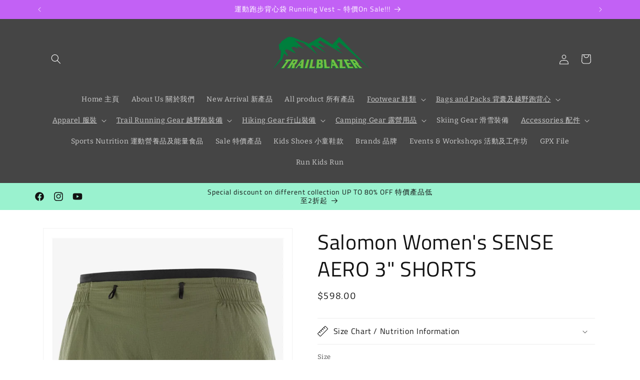

--- FILE ---
content_type: text/html; charset=utf-8
request_url: https://trbzr.com/products/195751173155
body_size: 54856
content:
<!doctype html>
<html class="js" lang="en">
  <head>
    <meta charset="utf-8">
    <meta http-equiv="X-UA-Compatible" content="IE=edge">
    <meta name="viewport" content="width=device-width,initial-scale=1">
    <meta name="theme-color" content="">
    <link rel="canonical" href="https://trbzr.com/products/195751173155"><link rel="preconnect" href="https://fonts.shopifycdn.com" crossorigin><title>
      Salomon Women&#39;s SENSE AERO 3&quot; SHORTS
 &ndash; Trailblazer</title>

    
      <meta name="description" content="Ultimate comfort Take a lightweight 4-way stretch Aerotech outer and then add a flat elasticated waist and ultra-soft inner. Freedom of movement The short inseam, racing cut and lightweight fabric will help you keep up the pace. Versatile storage Easy-access mesh storage integrated in the front of the inner brief means">
    

    

<meta property="og:site_name" content="Trailblazer">
<meta property="og:url" content="https://trbzr.com/products/195751173155">
<meta property="og:title" content="Salomon Women&#39;s SENSE AERO 3&quot; SHORTS">
<meta property="og:type" content="product">
<meta property="og:description" content="Ultimate comfort Take a lightweight 4-way stretch Aerotech outer and then add a flat elasticated waist and ultra-soft inner. Freedom of movement The short inseam, racing cut and lightweight fabric will help you keep up the pace. Versatile storage Easy-access mesh storage integrated in the front of the inner brief means"><meta property="og:image" content="http://trbzr.com/cdn/shop/files/SalomonWomen_sSENSEAERO3_SHORTSGRAPELEAF.jpg?v=1766486571">
  <meta property="og:image:secure_url" content="https://trbzr.com/cdn/shop/files/SalomonWomen_sSENSEAERO3_SHORTSGRAPELEAF.jpg?v=1766486571">
  <meta property="og:image:width" content="1000">
  <meta property="og:image:height" content="1000"><meta property="og:price:amount" content="598.00">
  <meta property="og:price:currency" content="HKD"><meta name="twitter:card" content="summary_large_image">
<meta name="twitter:title" content="Salomon Women&#39;s SENSE AERO 3&quot; SHORTS">
<meta name="twitter:description" content="Ultimate comfort Take a lightweight 4-way stretch Aerotech outer and then add a flat elasticated waist and ultra-soft inner. Freedom of movement The short inseam, racing cut and lightweight fabric will help you keep up the pace. Versatile storage Easy-access mesh storage integrated in the front of the inner brief means">


    <script src="//trbzr.com/cdn/shop/t/51/assets/constants.js?v=58251544750838685771765962472" defer="defer"></script>
    <script src="//trbzr.com/cdn/shop/t/51/assets/pubsub.js?v=158357773527763999511765962472" defer="defer"></script>
    <script src="//trbzr.com/cdn/shop/t/51/assets/global.js?v=49957885241252139661765962472" defer="defer"></script><script src="//trbzr.com/cdn/shop/t/51/assets/animations.js?v=88693664871331136111765962472" defer="defer"></script><script>window.performance && window.performance.mark && window.performance.mark('shopify.content_for_header.start');</script><meta name="google-site-verification" content="Mqa4UzGgc65BHOtgVvRbhJGN8mvG28j_atstbf5hvUE">
<meta name="google-site-verification" content="epu4MZn4V6ti2reB3XUdYDUhlJ5AN7PX_XEnQK_r9rA">
<meta name="google-site-verification" content="8zF6CSU7WAGcpoEGQu46uequSZCS9kV93G8LjVdmj3Y">
<meta id="shopify-digital-wallet" name="shopify-digital-wallet" content="/29730774/digital_wallets/dialog">
<meta name="shopify-checkout-api-token" content="57aa939afd7611c09f20593a89ec81fb">
<meta id="in-context-paypal-metadata" data-shop-id="29730774" data-venmo-supported="false" data-environment="production" data-locale="en_US" data-paypal-v4="true" data-currency="HKD">
<link rel="alternate" type="application/json+oembed" href="https://trbzr.com/products/195751173155.oembed">
<script async="async" src="/checkouts/internal/preloads.js?locale=en-HK"></script>
<script id="apple-pay-shop-capabilities" type="application/json">{"shopId":29730774,"countryCode":"HK","currencyCode":"HKD","merchantCapabilities":["supports3DS"],"merchantId":"gid:\/\/shopify\/Shop\/29730774","merchantName":"Trailblazer","requiredBillingContactFields":["postalAddress","email","phone"],"requiredShippingContactFields":["postalAddress","email","phone"],"shippingType":"shipping","supportedNetworks":["visa","masterCard","amex"],"total":{"type":"pending","label":"Trailblazer","amount":"1.00"},"shopifyPaymentsEnabled":true,"supportsSubscriptions":true}</script>
<script id="shopify-features" type="application/json">{"accessToken":"57aa939afd7611c09f20593a89ec81fb","betas":["rich-media-storefront-analytics"],"domain":"trbzr.com","predictiveSearch":true,"shopId":29730774,"locale":"en"}</script>
<script>var Shopify = Shopify || {};
Shopify.shop = "trailblazerhk.myshopify.com";
Shopify.locale = "en";
Shopify.currency = {"active":"HKD","rate":"1.0"};
Shopify.country = "HK";
Shopify.theme = {"name":"Copy of Dawn Banner Clickable+Product Photo","id":136818032683,"schema_name":"Dawn","schema_version":"14.0.0","theme_store_id":887,"role":"main"};
Shopify.theme.handle = "null";
Shopify.theme.style = {"id":null,"handle":null};
Shopify.cdnHost = "trbzr.com/cdn";
Shopify.routes = Shopify.routes || {};
Shopify.routes.root = "/";</script>
<script type="module">!function(o){(o.Shopify=o.Shopify||{}).modules=!0}(window);</script>
<script>!function(o){function n(){var o=[];function n(){o.push(Array.prototype.slice.apply(arguments))}return n.q=o,n}var t=o.Shopify=o.Shopify||{};t.loadFeatures=n(),t.autoloadFeatures=n()}(window);</script>
<script id="shop-js-analytics" type="application/json">{"pageType":"product"}</script>
<script defer="defer" async type="module" src="//trbzr.com/cdn/shopifycloud/shop-js/modules/v2/client.init-shop-cart-sync_C5BV16lS.en.esm.js"></script>
<script defer="defer" async type="module" src="//trbzr.com/cdn/shopifycloud/shop-js/modules/v2/chunk.common_CygWptCX.esm.js"></script>
<script type="module">
  await import("//trbzr.com/cdn/shopifycloud/shop-js/modules/v2/client.init-shop-cart-sync_C5BV16lS.en.esm.js");
await import("//trbzr.com/cdn/shopifycloud/shop-js/modules/v2/chunk.common_CygWptCX.esm.js");

  window.Shopify.SignInWithShop?.initShopCartSync?.({"fedCMEnabled":true,"windoidEnabled":true});

</script>
<script>(function() {
  var isLoaded = false;
  function asyncLoad() {
    if (isLoaded) return;
    isLoaded = true;
    var urls = ["https:\/\/shipping-bar.conversionbear.com\/script?app=shipping_bar\u0026shop=trailblazerhk.myshopify.com"];
    for (var i = 0; i < urls.length; i++) {
      var s = document.createElement('script');
      s.type = 'text/javascript';
      s.async = true;
      s.src = urls[i];
      var x = document.getElementsByTagName('script')[0];
      x.parentNode.insertBefore(s, x);
    }
  };
  if(window.attachEvent) {
    window.attachEvent('onload', asyncLoad);
  } else {
    window.addEventListener('load', asyncLoad, false);
  }
})();</script>
<script id="__st">var __st={"a":29730774,"offset":28800,"reqid":"e079388c-e530-4e93-bd18-4cb7488ddd0b-1768729980","pageurl":"trbzr.com\/products\/195751173155","u":"7c0f8a188fab","p":"product","rtyp":"product","rid":7104692355115};</script>
<script>window.ShopifyPaypalV4VisibilityTracking = true;</script>
<script id="captcha-bootstrap">!function(){'use strict';const t='contact',e='account',n='new_comment',o=[[t,t],['blogs',n],['comments',n],[t,'customer']],c=[[e,'customer_login'],[e,'guest_login'],[e,'recover_customer_password'],[e,'create_customer']],r=t=>t.map((([t,e])=>`form[action*='/${t}']:not([data-nocaptcha='true']) input[name='form_type'][value='${e}']`)).join(','),a=t=>()=>t?[...document.querySelectorAll(t)].map((t=>t.form)):[];function s(){const t=[...o],e=r(t);return a(e)}const i='password',u='form_key',d=['recaptcha-v3-token','g-recaptcha-response','h-captcha-response',i],f=()=>{try{return window.sessionStorage}catch{return}},m='__shopify_v',_=t=>t.elements[u];function p(t,e,n=!1){try{const o=window.sessionStorage,c=JSON.parse(o.getItem(e)),{data:r}=function(t){const{data:e,action:n}=t;return t[m]||n?{data:e,action:n}:{data:t,action:n}}(c);for(const[e,n]of Object.entries(r))t.elements[e]&&(t.elements[e].value=n);n&&o.removeItem(e)}catch(o){console.error('form repopulation failed',{error:o})}}const l='form_type',E='cptcha';function T(t){t.dataset[E]=!0}const w=window,h=w.document,L='Shopify',v='ce_forms',y='captcha';let A=!1;((t,e)=>{const n=(g='f06e6c50-85a8-45c8-87d0-21a2b65856fe',I='https://cdn.shopify.com/shopifycloud/storefront-forms-hcaptcha/ce_storefront_forms_captcha_hcaptcha.v1.5.2.iife.js',D={infoText:'Protected by hCaptcha',privacyText:'Privacy',termsText:'Terms'},(t,e,n)=>{const o=w[L][v],c=o.bindForm;if(c)return c(t,g,e,D).then(n);var r;o.q.push([[t,g,e,D],n]),r=I,A||(h.body.append(Object.assign(h.createElement('script'),{id:'captcha-provider',async:!0,src:r})),A=!0)});var g,I,D;w[L]=w[L]||{},w[L][v]=w[L][v]||{},w[L][v].q=[],w[L][y]=w[L][y]||{},w[L][y].protect=function(t,e){n(t,void 0,e),T(t)},Object.freeze(w[L][y]),function(t,e,n,w,h,L){const[v,y,A,g]=function(t,e,n){const i=e?o:[],u=t?c:[],d=[...i,...u],f=r(d),m=r(i),_=r(d.filter((([t,e])=>n.includes(e))));return[a(f),a(m),a(_),s()]}(w,h,L),I=t=>{const e=t.target;return e instanceof HTMLFormElement?e:e&&e.form},D=t=>v().includes(t);t.addEventListener('submit',(t=>{const e=I(t);if(!e)return;const n=D(e)&&!e.dataset.hcaptchaBound&&!e.dataset.recaptchaBound,o=_(e),c=g().includes(e)&&(!o||!o.value);(n||c)&&t.preventDefault(),c&&!n&&(function(t){try{if(!f())return;!function(t){const e=f();if(!e)return;const n=_(t);if(!n)return;const o=n.value;o&&e.removeItem(o)}(t);const e=Array.from(Array(32),(()=>Math.random().toString(36)[2])).join('');!function(t,e){_(t)||t.append(Object.assign(document.createElement('input'),{type:'hidden',name:u})),t.elements[u].value=e}(t,e),function(t,e){const n=f();if(!n)return;const o=[...t.querySelectorAll(`input[type='${i}']`)].map((({name:t})=>t)),c=[...d,...o],r={};for(const[a,s]of new FormData(t).entries())c.includes(a)||(r[a]=s);n.setItem(e,JSON.stringify({[m]:1,action:t.action,data:r}))}(t,e)}catch(e){console.error('failed to persist form',e)}}(e),e.submit())}));const S=(t,e)=>{t&&!t.dataset[E]&&(n(t,e.some((e=>e===t))),T(t))};for(const o of['focusin','change'])t.addEventListener(o,(t=>{const e=I(t);D(e)&&S(e,y())}));const B=e.get('form_key'),M=e.get(l),P=B&&M;t.addEventListener('DOMContentLoaded',(()=>{const t=y();if(P)for(const e of t)e.elements[l].value===M&&p(e,B);[...new Set([...A(),...v().filter((t=>'true'===t.dataset.shopifyCaptcha))])].forEach((e=>S(e,t)))}))}(h,new URLSearchParams(w.location.search),n,t,e,['guest_login'])})(!0,!0)}();</script>
<script integrity="sha256-4kQ18oKyAcykRKYeNunJcIwy7WH5gtpwJnB7kiuLZ1E=" data-source-attribution="shopify.loadfeatures" defer="defer" src="//trbzr.com/cdn/shopifycloud/storefront/assets/storefront/load_feature-a0a9edcb.js" crossorigin="anonymous"></script>
<script data-source-attribution="shopify.dynamic_checkout.dynamic.init">var Shopify=Shopify||{};Shopify.PaymentButton=Shopify.PaymentButton||{isStorefrontPortableWallets:!0,init:function(){window.Shopify.PaymentButton.init=function(){};var t=document.createElement("script");t.src="https://trbzr.com/cdn/shopifycloud/portable-wallets/latest/portable-wallets.en.js",t.type="module",document.head.appendChild(t)}};
</script>
<script data-source-attribution="shopify.dynamic_checkout.buyer_consent">
  function portableWalletsHideBuyerConsent(e){var t=document.getElementById("shopify-buyer-consent"),n=document.getElementById("shopify-subscription-policy-button");t&&n&&(t.classList.add("hidden"),t.setAttribute("aria-hidden","true"),n.removeEventListener("click",e))}function portableWalletsShowBuyerConsent(e){var t=document.getElementById("shopify-buyer-consent"),n=document.getElementById("shopify-subscription-policy-button");t&&n&&(t.classList.remove("hidden"),t.removeAttribute("aria-hidden"),n.addEventListener("click",e))}window.Shopify?.PaymentButton&&(window.Shopify.PaymentButton.hideBuyerConsent=portableWalletsHideBuyerConsent,window.Shopify.PaymentButton.showBuyerConsent=portableWalletsShowBuyerConsent);
</script>
<script>
  function portableWalletsCleanup(e){e&&e.src&&console.error("Failed to load portable wallets script "+e.src);var t=document.querySelectorAll("shopify-accelerated-checkout .shopify-payment-button__skeleton, shopify-accelerated-checkout-cart .wallet-cart-button__skeleton"),e=document.getElementById("shopify-buyer-consent");for(let e=0;e<t.length;e++)t[e].remove();e&&e.remove()}function portableWalletsNotLoadedAsModule(e){e instanceof ErrorEvent&&"string"==typeof e.message&&e.message.includes("import.meta")&&"string"==typeof e.filename&&e.filename.includes("portable-wallets")&&(window.removeEventListener("error",portableWalletsNotLoadedAsModule),window.Shopify.PaymentButton.failedToLoad=e,"loading"===document.readyState?document.addEventListener("DOMContentLoaded",window.Shopify.PaymentButton.init):window.Shopify.PaymentButton.init())}window.addEventListener("error",portableWalletsNotLoadedAsModule);
</script>

<script type="module" src="https://trbzr.com/cdn/shopifycloud/portable-wallets/latest/portable-wallets.en.js" onError="portableWalletsCleanup(this)" crossorigin="anonymous"></script>
<script nomodule>
  document.addEventListener("DOMContentLoaded", portableWalletsCleanup);
</script>

<link id="shopify-accelerated-checkout-styles" rel="stylesheet" media="screen" href="https://trbzr.com/cdn/shopifycloud/portable-wallets/latest/accelerated-checkout-backwards-compat.css" crossorigin="anonymous">
<style id="shopify-accelerated-checkout-cart">
        #shopify-buyer-consent {
  margin-top: 1em;
  display: inline-block;
  width: 100%;
}

#shopify-buyer-consent.hidden {
  display: none;
}

#shopify-subscription-policy-button {
  background: none;
  border: none;
  padding: 0;
  text-decoration: underline;
  font-size: inherit;
  cursor: pointer;
}

#shopify-subscription-policy-button::before {
  box-shadow: none;
}

      </style>
<script id="sections-script" data-sections="header" defer="defer" src="//trbzr.com/cdn/shop/t/51/compiled_assets/scripts.js?6339"></script>
<script>window.performance && window.performance.mark && window.performance.mark('shopify.content_for_header.end');</script>


    <style data-shopify>
     .price__badge-sale,.badge .color-scheme-4,.badge {
              background-color: #fa0202 !important;
              color: #fff !important;
              font-size: 12px !important;
              border-radius: 0px !important;
              padding-top: 8px !important;
              padding-bottom: 8px !important;

              
            }

            @keyframes pulse {
              0% {
                transform: scale(1);
              }
              50% {
                transform: scale(1.1);
              }
              to {
                transform: scale(1);
              }
            }
      @font-face {
  font-family: Bitter;
  font-weight: 400;
  font-style: normal;
  font-display: swap;
  src: url("//trbzr.com/cdn/fonts/bitter/bitter_n4.0eb1d888c7dcf4b324dcc95156ce047a083f85f9.woff2") format("woff2"),
       url("//trbzr.com/cdn/fonts/bitter/bitter_n4.c816fa70d91ea90e3facdf24d42f14fc862a7052.woff") format("woff");
}

      @font-face {
  font-family: Bitter;
  font-weight: 700;
  font-style: normal;
  font-display: swap;
  src: url("//trbzr.com/cdn/fonts/bitter/bitter_n7.6f54d15cb20937e632243f04624136dd03296182.woff2") format("woff2"),
       url("//trbzr.com/cdn/fonts/bitter/bitter_n7.a83f6c3c62c7eb472ab1c4f0356455e4be4dfdc5.woff") format("woff");
}

      @font-face {
  font-family: Bitter;
  font-weight: 400;
  font-style: italic;
  font-display: swap;
  src: url("//trbzr.com/cdn/fonts/bitter/bitter_i4.67df40d17d77ae12f13ff551bfa685c46846abc0.woff2") format("woff2"),
       url("//trbzr.com/cdn/fonts/bitter/bitter_i4.b634e2f1232e0bcbc4eca7a49cd637dc6763bba9.woff") format("woff");
}

      @font-face {
  font-family: Bitter;
  font-weight: 700;
  font-style: italic;
  font-display: swap;
  src: url("//trbzr.com/cdn/fonts/bitter/bitter_i7.485957fb58715eb0a05a877c35d35fd280cb7e07.woff2") format("woff2"),
       url("//trbzr.com/cdn/fonts/bitter/bitter_i7.3f7595391ddb853e63ac4226f896c9702ca9b5b0.woff") format("woff");
}

      @font-face {
  font-family: "Titillium Web";
  font-weight: 400;
  font-style: normal;
  font-display: swap;
  src: url("//trbzr.com/cdn/fonts/titillium_web/titilliumweb_n4.dc3610b1c7b7eb152fc1ddefb77e83a0b84386b3.woff2") format("woff2"),
       url("//trbzr.com/cdn/fonts/titillium_web/titilliumweb_n4.24dc69d5a89277f2854e112bddfd2c5420fd3973.woff") format("woff");
}


      
        :root,
        .color-scheme-1 {
          --color-background: 255,255,255;
        
          --gradient-background: #ffffff;
        

        

        --color-foreground: 18,18,18;
        --color-background-contrast: 191,191,191;
        --color-shadow: 18,18,18;
        --color-button: 18,18,18;
        --color-button-text: 255,255,255;
        --color-secondary-button: 255,255,255;
        --color-secondary-button-text: 18,18,18;
        --color-link: 18,18,18;
        --color-badge-foreground: 18,18,18;
        --color-badge-background: 255,255,255;
        --color-badge-border: 18,18,18;
        --payment-terms-background-color: rgb(255 255 255);
      }
      
        
        .color-scheme-2 {
          --color-background: 194,97,245;
        
          --gradient-background: #c261f5;
        

        

        --color-foreground: 255,255,255;
        --color-background-contrast: 137,13,202;
        --color-shadow: 18,18,18;
        --color-button: 18,18,18;
        --color-button-text: 243,243,243;
        --color-secondary-button: 194,97,245;
        --color-secondary-button-text: 18,18,18;
        --color-link: 18,18,18;
        --color-badge-foreground: 255,255,255;
        --color-badge-background: 194,97,245;
        --color-badge-border: 255,255,255;
        --payment-terms-background-color: rgb(194 97 245);
      }
      
        
        .color-scheme-3 {
          --color-background: 69,69,69;
        
          --gradient-background: #454545;
        

        

        --color-foreground: 255,255,255;
        --color-background-contrast: 5,5,5;
        --color-shadow: 18,18,18;
        --color-button: 255,255,255;
        --color-button-text: 0,0,0;
        --color-secondary-button: 69,69,69;
        --color-secondary-button-text: 255,255,255;
        --color-link: 255,255,255;
        --color-badge-foreground: 255,255,255;
        --color-badge-background: 69,69,69;
        --color-badge-border: 255,255,255;
        --payment-terms-background-color: rgb(69 69 69);
      }
      
        
        .color-scheme-4 {
          --color-background: 154,242,207;
        
          --gradient-background: #9af2cf;
        

        

        --color-foreground: 18,18,18;
        --color-background-contrast: 41,227,153;
        --color-shadow: 18,18,18;
        --color-button: 255,255,255;
        --color-button-text: 18,18,18;
        --color-secondary-button: 154,242,207;
        --color-secondary-button-text: 255,255,255;
        --color-link: 255,255,255;
        --color-badge-foreground: 18,18,18;
        --color-badge-background: 154,242,207;
        --color-badge-border: 18,18,18;
        --payment-terms-background-color: rgb(154 242 207);
      }
      
        
        .color-scheme-5 {
          --color-background: 233,131,57;
        
          --gradient-background: #e98339;
        

        

        --color-foreground: 255,255,255;
        --color-background-contrast: 146,71,16;
        --color-shadow: 18,18,18;
        --color-button: 255,255,255;
        --color-button-text: 51,79,180;
        --color-secondary-button: 233,131,57;
        --color-secondary-button-text: 255,255,255;
        --color-link: 255,255,255;
        --color-badge-foreground: 255,255,255;
        --color-badge-background: 233,131,57;
        --color-badge-border: 255,255,255;
        --payment-terms-background-color: rgb(233 131 57);
      }
      

      body, .color-scheme-1, .color-scheme-2, .color-scheme-3, .color-scheme-4, .color-scheme-5 {
        color: rgba(var(--color-foreground), 0.75);
        background-color: rgb(var(--color-background));
      }

      :root {
        --font-body-family: Bitter, serif;
        --font-body-style: normal;
        --font-body-weight: 400;
        --font-body-weight-bold: 700;

        --font-heading-family: "Titillium Web", sans-serif;
        --font-heading-style: normal;
        --font-heading-weight: 400;

        --font-body-scale: 1.0;
        --font-heading-scale: 1.05;

        --media-padding: px;
        --media-border-opacity: 0.05;
        --media-border-width: 1px;
        --media-radius: 0px;
        --media-shadow-opacity: 0.0;
        --media-shadow-horizontal-offset: 0px;
        --media-shadow-vertical-offset: 4px;
        --media-shadow-blur-radius: 5px;
        --media-shadow-visible: 0;

        --page-width: 120rem;
        --page-width-margin: 0rem;

        --product-card-image-padding: 0.0rem;
        --product-card-corner-radius: 0.0rem;
        --product-card-text-alignment: left;
        --product-card-border-width: 0.0rem;
        --product-card-border-opacity: 0.1;
        --product-card-shadow-opacity: 0.0;
        --product-card-shadow-visible: 0;
        --product-card-shadow-horizontal-offset: 0.0rem;
        --product-card-shadow-vertical-offset: 0.4rem;
        --product-card-shadow-blur-radius: 0.5rem;

        --collection-card-image-padding: 0.0rem;
        --collection-card-corner-radius: 0.0rem;
        --collection-card-text-alignment: left;
        --collection-card-border-width: 0.0rem;
        --collection-card-border-opacity: 0.1;
        --collection-card-shadow-opacity: 0.0;
        --collection-card-shadow-visible: 0;
        --collection-card-shadow-horizontal-offset: 0.0rem;
        --collection-card-shadow-vertical-offset: 0.4rem;
        --collection-card-shadow-blur-radius: 0.5rem;

        --blog-card-image-padding: 0.0rem;
        --blog-card-corner-radius: 0.0rem;
        --blog-card-text-alignment: left;
        --blog-card-border-width: 0.0rem;
        --blog-card-border-opacity: 0.1;
        --blog-card-shadow-opacity: 0.0;
        --blog-card-shadow-visible: 0;
        --blog-card-shadow-horizontal-offset: 0.0rem;
        --blog-card-shadow-vertical-offset: 0.4rem;
        --blog-card-shadow-blur-radius: 0.5rem;

        --badge-corner-radius: 4.0rem;

        --popup-border-width: 1px;
        --popup-border-opacity: 0.1;
        --popup-corner-radius: 0px;
        --popup-shadow-opacity: 0.05;
        --popup-shadow-horizontal-offset: 0px;
        --popup-shadow-vertical-offset: 4px;
        --popup-shadow-blur-radius: 5px;

        --drawer-border-width: 1px;
        --drawer-border-opacity: 0.1;
        --drawer-shadow-opacity: 0.0;
        --drawer-shadow-horizontal-offset: 0px;
        --drawer-shadow-vertical-offset: 4px;
        --drawer-shadow-blur-radius: 5px;

        --spacing-sections-desktop: 0px;
        --spacing-sections-mobile: 0px;

        --grid-desktop-vertical-spacing: 8px;
        --grid-desktop-horizontal-spacing: 8px;
        --grid-mobile-vertical-spacing: 4px;
        --grid-mobile-horizontal-spacing: 4px;

        --text-boxes-border-opacity: 0.1;
        --text-boxes-border-width: 0px;
        --text-boxes-radius: 0px;
        --text-boxes-shadow-opacity: 0.0;
        --text-boxes-shadow-visible: 0;
        --text-boxes-shadow-horizontal-offset: 0px;
        --text-boxes-shadow-vertical-offset: 4px;
        --text-boxes-shadow-blur-radius: 5px;

        --buttons-radius: 0px;
        --buttons-radius-outset: 0px;
        --buttons-border-width: 1px;
        --buttons-border-opacity: 1.0;
        --buttons-shadow-opacity: 0.0;
        --buttons-shadow-visible: 0;
        --buttons-shadow-horizontal-offset: 0px;
        --buttons-shadow-vertical-offset: 4px;
        --buttons-shadow-blur-radius: 5px;
        --buttons-border-offset: 0px;

        --inputs-radius: 0px;
        --inputs-border-width: 1px;
        --inputs-border-opacity: 0.55;
        --inputs-shadow-opacity: 0.0;
        --inputs-shadow-horizontal-offset: 0px;
        --inputs-margin-offset: 0px;
        --inputs-shadow-vertical-offset: 4px;
        --inputs-shadow-blur-radius: 5px;
        --inputs-radius-outset: 0px;

        --variant-pills-radius: 40px;
        --variant-pills-border-width: 1px;
        --variant-pills-border-opacity: 0.55;
        --variant-pills-shadow-opacity: 0.0;
        --variant-pills-shadow-horizontal-offset: 0px;
        --variant-pills-shadow-vertical-offset: 4px;
        --variant-pills-shadow-blur-radius: 5px;
      }

      *,
      *::before,
      *::after {
        box-sizing: inherit;
      }

      html {
        box-sizing: border-box;
        font-size: calc(var(--font-body-scale) * 62.5%);
        height: 100%;
      }

      body {
        display: grid;
        grid-template-rows: auto auto 1fr auto;
        grid-template-columns: 100%;
        min-height: 100%;
        margin: 0;
        font-size: 1.5rem;
        letter-spacing: 0.06rem;
        line-height: calc(1 + 0.8 / var(--font-body-scale));
        font-family: var(--font-body-family);
        font-style: var(--font-body-style);
        font-weight: var(--font-body-weight);
      }

      @media screen and (min-width: 750px) {
        body {
          font-size: 1.6rem;
        }
      }
    </style>

    <link href="//trbzr.com/cdn/shop/t/51/assets/base.css?v=54379005716197632551765962472" rel="stylesheet" type="text/css" media="all" />

      <link rel="preload" as="font" href="//trbzr.com/cdn/fonts/bitter/bitter_n4.0eb1d888c7dcf4b324dcc95156ce047a083f85f9.woff2" type="font/woff2" crossorigin>
      

      <link rel="preload" as="font" href="//trbzr.com/cdn/fonts/titillium_web/titilliumweb_n4.dc3610b1c7b7eb152fc1ddefb77e83a0b84386b3.woff2" type="font/woff2" crossorigin>
      
<link
        rel="stylesheet"
        href="//trbzr.com/cdn/shop/t/51/assets/component-predictive-search.css?v=118923337488134913561765962472"
        media="print"
        onload="this.media='all'"
      ><script>
      if (Shopify.designMode) {
        document.documentElement.classList.add('shopify-design-mode');
      }
    </script>
  <script src="https://cdn.shopify.com/extensions/019bc086-286e-74e1-9084-a094cce9ef50/salepify-805/assets/volume-discount.script.js" type="text/javascript" defer="defer"></script>
<script src="https://cdn.shopify.com/extensions/019bc086-286e-74e1-9084-a094cce9ef50/salepify-805/assets/free-gift.script.js" type="text/javascript" defer="defer"></script>
<script src="https://cdn.shopify.com/extensions/019bc086-286e-74e1-9084-a094cce9ef50/salepify-805/assets/progress-bar.script.js" type="text/javascript" defer="defer"></script>
<script src="https://cdn.shopify.com/extensions/019bc086-286e-74e1-9084-a094cce9ef50/salepify-805/assets/product-bundle.script.js" type="text/javascript" defer="defer"></script>
<link href="https://monorail-edge.shopifysvc.com" rel="dns-prefetch">
<script>(function(){if ("sendBeacon" in navigator && "performance" in window) {try {var session_token_from_headers = performance.getEntriesByType('navigation')[0].serverTiming.find(x => x.name == '_s').description;} catch {var session_token_from_headers = undefined;}var session_cookie_matches = document.cookie.match(/_shopify_s=([^;]*)/);var session_token_from_cookie = session_cookie_matches && session_cookie_matches.length === 2 ? session_cookie_matches[1] : "";var session_token = session_token_from_headers || session_token_from_cookie || "";function handle_abandonment_event(e) {var entries = performance.getEntries().filter(function(entry) {return /monorail-edge.shopifysvc.com/.test(entry.name);});if (!window.abandonment_tracked && entries.length === 0) {window.abandonment_tracked = true;var currentMs = Date.now();var navigation_start = performance.timing.navigationStart;var payload = {shop_id: 29730774,url: window.location.href,navigation_start,duration: currentMs - navigation_start,session_token,page_type: "product"};window.navigator.sendBeacon("https://monorail-edge.shopifysvc.com/v1/produce", JSON.stringify({schema_id: "online_store_buyer_site_abandonment/1.1",payload: payload,metadata: {event_created_at_ms: currentMs,event_sent_at_ms: currentMs}}));}}window.addEventListener('pagehide', handle_abandonment_event);}}());</script>
<script id="web-pixels-manager-setup">(function e(e,d,r,n,o){if(void 0===o&&(o={}),!Boolean(null===(a=null===(i=window.Shopify)||void 0===i?void 0:i.analytics)||void 0===a?void 0:a.replayQueue)){var i,a;window.Shopify=window.Shopify||{};var t=window.Shopify;t.analytics=t.analytics||{};var s=t.analytics;s.replayQueue=[],s.publish=function(e,d,r){return s.replayQueue.push([e,d,r]),!0};try{self.performance.mark("wpm:start")}catch(e){}var l=function(){var e={modern:/Edge?\/(1{2}[4-9]|1[2-9]\d|[2-9]\d{2}|\d{4,})\.\d+(\.\d+|)|Firefox\/(1{2}[4-9]|1[2-9]\d|[2-9]\d{2}|\d{4,})\.\d+(\.\d+|)|Chrom(ium|e)\/(9{2}|\d{3,})\.\d+(\.\d+|)|(Maci|X1{2}).+ Version\/(15\.\d+|(1[6-9]|[2-9]\d|\d{3,})\.\d+)([,.]\d+|)( \(\w+\)|)( Mobile\/\w+|) Safari\/|Chrome.+OPR\/(9{2}|\d{3,})\.\d+\.\d+|(CPU[ +]OS|iPhone[ +]OS|CPU[ +]iPhone|CPU IPhone OS|CPU iPad OS)[ +]+(15[._]\d+|(1[6-9]|[2-9]\d|\d{3,})[._]\d+)([._]\d+|)|Android:?[ /-](13[3-9]|1[4-9]\d|[2-9]\d{2}|\d{4,})(\.\d+|)(\.\d+|)|Android.+Firefox\/(13[5-9]|1[4-9]\d|[2-9]\d{2}|\d{4,})\.\d+(\.\d+|)|Android.+Chrom(ium|e)\/(13[3-9]|1[4-9]\d|[2-9]\d{2}|\d{4,})\.\d+(\.\d+|)|SamsungBrowser\/([2-9]\d|\d{3,})\.\d+/,legacy:/Edge?\/(1[6-9]|[2-9]\d|\d{3,})\.\d+(\.\d+|)|Firefox\/(5[4-9]|[6-9]\d|\d{3,})\.\d+(\.\d+|)|Chrom(ium|e)\/(5[1-9]|[6-9]\d|\d{3,})\.\d+(\.\d+|)([\d.]+$|.*Safari\/(?![\d.]+ Edge\/[\d.]+$))|(Maci|X1{2}).+ Version\/(10\.\d+|(1[1-9]|[2-9]\d|\d{3,})\.\d+)([,.]\d+|)( \(\w+\)|)( Mobile\/\w+|) Safari\/|Chrome.+OPR\/(3[89]|[4-9]\d|\d{3,})\.\d+\.\d+|(CPU[ +]OS|iPhone[ +]OS|CPU[ +]iPhone|CPU IPhone OS|CPU iPad OS)[ +]+(10[._]\d+|(1[1-9]|[2-9]\d|\d{3,})[._]\d+)([._]\d+|)|Android:?[ /-](13[3-9]|1[4-9]\d|[2-9]\d{2}|\d{4,})(\.\d+|)(\.\d+|)|Mobile Safari.+OPR\/([89]\d|\d{3,})\.\d+\.\d+|Android.+Firefox\/(13[5-9]|1[4-9]\d|[2-9]\d{2}|\d{4,})\.\d+(\.\d+|)|Android.+Chrom(ium|e)\/(13[3-9]|1[4-9]\d|[2-9]\d{2}|\d{4,})\.\d+(\.\d+|)|Android.+(UC? ?Browser|UCWEB|U3)[ /]?(15\.([5-9]|\d{2,})|(1[6-9]|[2-9]\d|\d{3,})\.\d+)\.\d+|SamsungBrowser\/(5\.\d+|([6-9]|\d{2,})\.\d+)|Android.+MQ{2}Browser\/(14(\.(9|\d{2,})|)|(1[5-9]|[2-9]\d|\d{3,})(\.\d+|))(\.\d+|)|K[Aa][Ii]OS\/(3\.\d+|([4-9]|\d{2,})\.\d+)(\.\d+|)/},d=e.modern,r=e.legacy,n=navigator.userAgent;return n.match(d)?"modern":n.match(r)?"legacy":"unknown"}(),u="modern"===l?"modern":"legacy",c=(null!=n?n:{modern:"",legacy:""})[u],f=function(e){return[e.baseUrl,"/wpm","/b",e.hashVersion,"modern"===e.buildTarget?"m":"l",".js"].join("")}({baseUrl:d,hashVersion:r,buildTarget:u}),m=function(e){var d=e.version,r=e.bundleTarget,n=e.surface,o=e.pageUrl,i=e.monorailEndpoint;return{emit:function(e){var a=e.status,t=e.errorMsg,s=(new Date).getTime(),l=JSON.stringify({metadata:{event_sent_at_ms:s},events:[{schema_id:"web_pixels_manager_load/3.1",payload:{version:d,bundle_target:r,page_url:o,status:a,surface:n,error_msg:t},metadata:{event_created_at_ms:s}}]});if(!i)return console&&console.warn&&console.warn("[Web Pixels Manager] No Monorail endpoint provided, skipping logging."),!1;try{return self.navigator.sendBeacon.bind(self.navigator)(i,l)}catch(e){}var u=new XMLHttpRequest;try{return u.open("POST",i,!0),u.setRequestHeader("Content-Type","text/plain"),u.send(l),!0}catch(e){return console&&console.warn&&console.warn("[Web Pixels Manager] Got an unhandled error while logging to Monorail."),!1}}}}({version:r,bundleTarget:l,surface:e.surface,pageUrl:self.location.href,monorailEndpoint:e.monorailEndpoint});try{o.browserTarget=l,function(e){var d=e.src,r=e.async,n=void 0===r||r,o=e.onload,i=e.onerror,a=e.sri,t=e.scriptDataAttributes,s=void 0===t?{}:t,l=document.createElement("script"),u=document.querySelector("head"),c=document.querySelector("body");if(l.async=n,l.src=d,a&&(l.integrity=a,l.crossOrigin="anonymous"),s)for(var f in s)if(Object.prototype.hasOwnProperty.call(s,f))try{l.dataset[f]=s[f]}catch(e){}if(o&&l.addEventListener("load",o),i&&l.addEventListener("error",i),u)u.appendChild(l);else{if(!c)throw new Error("Did not find a head or body element to append the script");c.appendChild(l)}}({src:f,async:!0,onload:function(){if(!function(){var e,d;return Boolean(null===(d=null===(e=window.Shopify)||void 0===e?void 0:e.analytics)||void 0===d?void 0:d.initialized)}()){var d=window.webPixelsManager.init(e)||void 0;if(d){var r=window.Shopify.analytics;r.replayQueue.forEach((function(e){var r=e[0],n=e[1],o=e[2];d.publishCustomEvent(r,n,o)})),r.replayQueue=[],r.publish=d.publishCustomEvent,r.visitor=d.visitor,r.initialized=!0}}},onerror:function(){return m.emit({status:"failed",errorMsg:"".concat(f," has failed to load")})},sri:function(e){var d=/^sha384-[A-Za-z0-9+/=]+$/;return"string"==typeof e&&d.test(e)}(c)?c:"",scriptDataAttributes:o}),m.emit({status:"loading"})}catch(e){m.emit({status:"failed",errorMsg:(null==e?void 0:e.message)||"Unknown error"})}}})({shopId: 29730774,storefrontBaseUrl: "https://trbzr.com",extensionsBaseUrl: "https://extensions.shopifycdn.com/cdn/shopifycloud/web-pixels-manager",monorailEndpoint: "https://monorail-edge.shopifysvc.com/unstable/produce_batch",surface: "storefront-renderer",enabledBetaFlags: ["2dca8a86"],webPixelsConfigList: [{"id":"1519583275","configuration":"{\"config\":\"{\\\"google_tag_ids\\\":[\\\"GT-TBZQ8GMB\\\"],\\\"target_country\\\":\\\"HK\\\",\\\"gtag_events\\\":[{\\\"type\\\":\\\"view_item\\\",\\\"action_label\\\":\\\"MC-40HQT5CNB8\\\"},{\\\"type\\\":\\\"purchase\\\",\\\"action_label\\\":\\\"MC-40HQT5CNB8\\\"},{\\\"type\\\":\\\"page_view\\\",\\\"action_label\\\":\\\"MC-40HQT5CNB8\\\"}],\\\"enable_monitoring_mode\\\":false}\"}","eventPayloadVersion":"v1","runtimeContext":"OPEN","scriptVersion":"b2a88bafab3e21179ed38636efcd8a93","type":"APP","apiClientId":1780363,"privacyPurposes":[],"dataSharingAdjustments":{"protectedCustomerApprovalScopes":[]}},{"id":"580255787","configuration":"{\"accountID\":\"123\"}","eventPayloadVersion":"v1","runtimeContext":"STRICT","scriptVersion":"d9eab77fe0e9788fe2a14272cb20824b","type":"APP","apiClientId":152769888257,"privacyPurposes":["ANALYTICS","MARKETING","SALE_OF_DATA"],"dataSharingAdjustments":{"protectedCustomerApprovalScopes":["read_customer_address","read_customer_email","read_customer_name","read_customer_personal_data","read_customer_phone"]}},{"id":"86900779","configuration":"{\"pixel_id\":\"317671712653034\",\"pixel_type\":\"facebook_pixel\",\"metaapp_system_user_token\":\"-\"}","eventPayloadVersion":"v1","runtimeContext":"OPEN","scriptVersion":"ca16bc87fe92b6042fbaa3acc2fbdaa6","type":"APP","apiClientId":2329312,"privacyPurposes":["ANALYTICS","MARKETING","SALE_OF_DATA"],"dataSharingAdjustments":{"protectedCustomerApprovalScopes":["read_customer_address","read_customer_email","read_customer_name","read_customer_personal_data","read_customer_phone"]}},{"id":"shopify-app-pixel","configuration":"{}","eventPayloadVersion":"v1","runtimeContext":"STRICT","scriptVersion":"0450","apiClientId":"shopify-pixel","type":"APP","privacyPurposes":["ANALYTICS","MARKETING"]},{"id":"shopify-custom-pixel","eventPayloadVersion":"v1","runtimeContext":"LAX","scriptVersion":"0450","apiClientId":"shopify-pixel","type":"CUSTOM","privacyPurposes":["ANALYTICS","MARKETING"]}],isMerchantRequest: false,initData: {"shop":{"name":"Trailblazer","paymentSettings":{"currencyCode":"HKD"},"myshopifyDomain":"trailblazerhk.myshopify.com","countryCode":"HK","storefrontUrl":"https:\/\/trbzr.com"},"customer":null,"cart":null,"checkout":null,"productVariants":[{"price":{"amount":598.0,"currencyCode":"HKD"},"product":{"title":"Salomon Women's SENSE AERO 3\" SHORTS","vendor":"Salomon","id":"7104692355115","untranslatedTitle":"Salomon Women's SENSE AERO 3\" SHORTS","url":"\/products\/195751173155","type":"Shorts"},"id":"41091949920299","image":{"src":"\/\/trbzr.com\/cdn\/shop\/files\/SalomonWomen_sSENSEAERO3_SHORTSGRAPELEAF.jpg?v=1766486571"},"sku":"195751177351","title":"S \/ Grape Leaf","untranslatedTitle":"S \/ Grape Leaf"},{"price":{"amount":598.0,"currencyCode":"HKD"},"product":{"title":"Salomon Women's SENSE AERO 3\" SHORTS","vendor":"Salomon","id":"7104692355115","untranslatedTitle":"Salomon Women's SENSE AERO 3\" SHORTS","url":"\/products\/195751173155","type":"Shorts"},"id":"40772721311787","image":{"src":"\/\/trbzr.com\/cdn\/shop\/files\/SalomonWomen_sSENSEAERO3_SHORTSDEEPBK.jpg?v=1766486571"},"sku":"195751173131","title":"M \/ Deep Black","untranslatedTitle":"M \/ Deep Black"},{"price":{"amount":598.0,"currencyCode":"HKD"},"product":{"title":"Salomon Women's SENSE AERO 3\" SHORTS","vendor":"Salomon","id":"7104692355115","untranslatedTitle":"Salomon Women's SENSE AERO 3\" SHORTS","url":"\/products\/195751173155","type":"Shorts"},"id":"41091949953067","image":{"src":"\/\/trbzr.com\/cdn\/shop\/files\/SalomonWomen_sSENSEAERO3_SHORTSGRAPELEAF.jpg?v=1766486571"},"sku":"195751177344","title":"M \/ Grape Leaf","untranslatedTitle":"M \/ Grape Leaf"},{"price":{"amount":598.0,"currencyCode":"HKD"},"product":{"title":"Salomon Women's SENSE AERO 3\" SHORTS","vendor":"Salomon","id":"7104692355115","untranslatedTitle":"Salomon Women's SENSE AERO 3\" SHORTS","url":"\/products\/195751173155","type":"Shorts"},"id":"40772721344555","image":{"src":"\/\/trbzr.com\/cdn\/shop\/files\/SalomonWomen_sSENSEAERO3_SHORTSDEEPBK.jpg?v=1766486571"},"sku":"195751173063","title":"L \/ Deep Black","untranslatedTitle":"L \/ Deep Black"},{"price":{"amount":598.0,"currencyCode":"HKD"},"product":{"title":"Salomon Women's SENSE AERO 3\" SHORTS","vendor":"Salomon","id":"7104692355115","untranslatedTitle":"Salomon Women's SENSE AERO 3\" SHORTS","url":"\/products\/195751173155","type":"Shorts"},"id":"41091949985835","image":{"src":"\/\/trbzr.com\/cdn\/shop\/files\/SalomonWomen_sSENSEAERO3_SHORTSGRAPELEAF.jpg?v=1766486571"},"sku":"195751177337","title":"L \/ Grape Leaf","untranslatedTitle":"L \/ Grape Leaf"}],"purchasingCompany":null},},"https://trbzr.com/cdn","fcfee988w5aeb613cpc8e4bc33m6693e112",{"modern":"","legacy":""},{"shopId":"29730774","storefrontBaseUrl":"https:\/\/trbzr.com","extensionBaseUrl":"https:\/\/extensions.shopifycdn.com\/cdn\/shopifycloud\/web-pixels-manager","surface":"storefront-renderer","enabledBetaFlags":"[\"2dca8a86\"]","isMerchantRequest":"false","hashVersion":"fcfee988w5aeb613cpc8e4bc33m6693e112","publish":"custom","events":"[[\"page_viewed\",{}],[\"product_viewed\",{\"productVariant\":{\"price\":{\"amount\":598.0,\"currencyCode\":\"HKD\"},\"product\":{\"title\":\"Salomon Women's SENSE AERO 3\\\" SHORTS\",\"vendor\":\"Salomon\",\"id\":\"7104692355115\",\"untranslatedTitle\":\"Salomon Women's SENSE AERO 3\\\" SHORTS\",\"url\":\"\/products\/195751173155\",\"type\":\"Shorts\"},\"id\":\"41091949920299\",\"image\":{\"src\":\"\/\/trbzr.com\/cdn\/shop\/files\/SalomonWomen_sSENSEAERO3_SHORTSGRAPELEAF.jpg?v=1766486571\"},\"sku\":\"195751177351\",\"title\":\"S \/ Grape Leaf\",\"untranslatedTitle\":\"S \/ Grape Leaf\"}}]]"});</script><script>
  window.ShopifyAnalytics = window.ShopifyAnalytics || {};
  window.ShopifyAnalytics.meta = window.ShopifyAnalytics.meta || {};
  window.ShopifyAnalytics.meta.currency = 'HKD';
  var meta = {"product":{"id":7104692355115,"gid":"gid:\/\/shopify\/Product\/7104692355115","vendor":"Salomon","type":"Shorts","handle":"195751173155","variants":[{"id":41091949920299,"price":59800,"name":"Salomon Women's SENSE AERO 3\" SHORTS - S \/ Grape Leaf","public_title":"S \/ Grape Leaf","sku":"195751177351"},{"id":40772721311787,"price":59800,"name":"Salomon Women's SENSE AERO 3\" SHORTS - M \/ Deep Black","public_title":"M \/ Deep Black","sku":"195751173131"},{"id":41091949953067,"price":59800,"name":"Salomon Women's SENSE AERO 3\" SHORTS - M \/ Grape Leaf","public_title":"M \/ Grape Leaf","sku":"195751177344"},{"id":40772721344555,"price":59800,"name":"Salomon Women's SENSE AERO 3\" SHORTS - L \/ Deep Black","public_title":"L \/ Deep Black","sku":"195751173063"},{"id":41091949985835,"price":59800,"name":"Salomon Women's SENSE AERO 3\" SHORTS - L \/ Grape Leaf","public_title":"L \/ Grape Leaf","sku":"195751177337"}],"remote":false},"page":{"pageType":"product","resourceType":"product","resourceId":7104692355115,"requestId":"e079388c-e530-4e93-bd18-4cb7488ddd0b-1768729980"}};
  for (var attr in meta) {
    window.ShopifyAnalytics.meta[attr] = meta[attr];
  }
</script>
<script class="analytics">
  (function () {
    var customDocumentWrite = function(content) {
      var jquery = null;

      if (window.jQuery) {
        jquery = window.jQuery;
      } else if (window.Checkout && window.Checkout.$) {
        jquery = window.Checkout.$;
      }

      if (jquery) {
        jquery('body').append(content);
      }
    };

    var hasLoggedConversion = function(token) {
      if (token) {
        return document.cookie.indexOf('loggedConversion=' + token) !== -1;
      }
      return false;
    }

    var setCookieIfConversion = function(token) {
      if (token) {
        var twoMonthsFromNow = new Date(Date.now());
        twoMonthsFromNow.setMonth(twoMonthsFromNow.getMonth() + 2);

        document.cookie = 'loggedConversion=' + token + '; expires=' + twoMonthsFromNow;
      }
    }

    var trekkie = window.ShopifyAnalytics.lib = window.trekkie = window.trekkie || [];
    if (trekkie.integrations) {
      return;
    }
    trekkie.methods = [
      'identify',
      'page',
      'ready',
      'track',
      'trackForm',
      'trackLink'
    ];
    trekkie.factory = function(method) {
      return function() {
        var args = Array.prototype.slice.call(arguments);
        args.unshift(method);
        trekkie.push(args);
        return trekkie;
      };
    };
    for (var i = 0; i < trekkie.methods.length; i++) {
      var key = trekkie.methods[i];
      trekkie[key] = trekkie.factory(key);
    }
    trekkie.load = function(config) {
      trekkie.config = config || {};
      trekkie.config.initialDocumentCookie = document.cookie;
      var first = document.getElementsByTagName('script')[0];
      var script = document.createElement('script');
      script.type = 'text/javascript';
      script.onerror = function(e) {
        var scriptFallback = document.createElement('script');
        scriptFallback.type = 'text/javascript';
        scriptFallback.onerror = function(error) {
                var Monorail = {
      produce: function produce(monorailDomain, schemaId, payload) {
        var currentMs = new Date().getTime();
        var event = {
          schema_id: schemaId,
          payload: payload,
          metadata: {
            event_created_at_ms: currentMs,
            event_sent_at_ms: currentMs
          }
        };
        return Monorail.sendRequest("https://" + monorailDomain + "/v1/produce", JSON.stringify(event));
      },
      sendRequest: function sendRequest(endpointUrl, payload) {
        // Try the sendBeacon API
        if (window && window.navigator && typeof window.navigator.sendBeacon === 'function' && typeof window.Blob === 'function' && !Monorail.isIos12()) {
          var blobData = new window.Blob([payload], {
            type: 'text/plain'
          });

          if (window.navigator.sendBeacon(endpointUrl, blobData)) {
            return true;
          } // sendBeacon was not successful

        } // XHR beacon

        var xhr = new XMLHttpRequest();

        try {
          xhr.open('POST', endpointUrl);
          xhr.setRequestHeader('Content-Type', 'text/plain');
          xhr.send(payload);
        } catch (e) {
          console.log(e);
        }

        return false;
      },
      isIos12: function isIos12() {
        return window.navigator.userAgent.lastIndexOf('iPhone; CPU iPhone OS 12_') !== -1 || window.navigator.userAgent.lastIndexOf('iPad; CPU OS 12_') !== -1;
      }
    };
    Monorail.produce('monorail-edge.shopifysvc.com',
      'trekkie_storefront_load_errors/1.1',
      {shop_id: 29730774,
      theme_id: 136818032683,
      app_name: "storefront",
      context_url: window.location.href,
      source_url: "//trbzr.com/cdn/s/trekkie.storefront.cd680fe47e6c39ca5d5df5f0a32d569bc48c0f27.min.js"});

        };
        scriptFallback.async = true;
        scriptFallback.src = '//trbzr.com/cdn/s/trekkie.storefront.cd680fe47e6c39ca5d5df5f0a32d569bc48c0f27.min.js';
        first.parentNode.insertBefore(scriptFallback, first);
      };
      script.async = true;
      script.src = '//trbzr.com/cdn/s/trekkie.storefront.cd680fe47e6c39ca5d5df5f0a32d569bc48c0f27.min.js';
      first.parentNode.insertBefore(script, first);
    };
    trekkie.load(
      {"Trekkie":{"appName":"storefront","development":false,"defaultAttributes":{"shopId":29730774,"isMerchantRequest":null,"themeId":136818032683,"themeCityHash":"11380328343529788055","contentLanguage":"en","currency":"HKD","eventMetadataId":"10f11755-e742-4411-b59d-486184cb5d3c"},"isServerSideCookieWritingEnabled":true,"monorailRegion":"shop_domain","enabledBetaFlags":["65f19447"]},"Session Attribution":{},"S2S":{"facebookCapiEnabled":true,"source":"trekkie-storefront-renderer","apiClientId":580111}}
    );

    var loaded = false;
    trekkie.ready(function() {
      if (loaded) return;
      loaded = true;

      window.ShopifyAnalytics.lib = window.trekkie;

      var originalDocumentWrite = document.write;
      document.write = customDocumentWrite;
      try { window.ShopifyAnalytics.merchantGoogleAnalytics.call(this); } catch(error) {};
      document.write = originalDocumentWrite;

      window.ShopifyAnalytics.lib.page(null,{"pageType":"product","resourceType":"product","resourceId":7104692355115,"requestId":"e079388c-e530-4e93-bd18-4cb7488ddd0b-1768729980","shopifyEmitted":true});

      var match = window.location.pathname.match(/checkouts\/(.+)\/(thank_you|post_purchase)/)
      var token = match? match[1]: undefined;
      if (!hasLoggedConversion(token)) {
        setCookieIfConversion(token);
        window.ShopifyAnalytics.lib.track("Viewed Product",{"currency":"HKD","variantId":41091949920299,"productId":7104692355115,"productGid":"gid:\/\/shopify\/Product\/7104692355115","name":"Salomon Women's SENSE AERO 3\" SHORTS - S \/ Grape Leaf","price":"598.00","sku":"195751177351","brand":"Salomon","variant":"S \/ Grape Leaf","category":"Shorts","nonInteraction":true,"remote":false},undefined,undefined,{"shopifyEmitted":true});
      window.ShopifyAnalytics.lib.track("monorail:\/\/trekkie_storefront_viewed_product\/1.1",{"currency":"HKD","variantId":41091949920299,"productId":7104692355115,"productGid":"gid:\/\/shopify\/Product\/7104692355115","name":"Salomon Women's SENSE AERO 3\" SHORTS - S \/ Grape Leaf","price":"598.00","sku":"195751177351","brand":"Salomon","variant":"S \/ Grape Leaf","category":"Shorts","nonInteraction":true,"remote":false,"referer":"https:\/\/trbzr.com\/products\/195751173155"});
      }
    });


        var eventsListenerScript = document.createElement('script');
        eventsListenerScript.async = true;
        eventsListenerScript.src = "//trbzr.com/cdn/shopifycloud/storefront/assets/shop_events_listener-3da45d37.js";
        document.getElementsByTagName('head')[0].appendChild(eventsListenerScript);

})();</script>
  <script>
  if (!window.ga || (window.ga && typeof window.ga !== 'function')) {
    window.ga = function ga() {
      (window.ga.q = window.ga.q || []).push(arguments);
      if (window.Shopify && window.Shopify.analytics && typeof window.Shopify.analytics.publish === 'function') {
        window.Shopify.analytics.publish("ga_stub_called", {}, {sendTo: "google_osp_migration"});
      }
      console.error("Shopify's Google Analytics stub called with:", Array.from(arguments), "\nSee https://help.shopify.com/manual/promoting-marketing/pixels/pixel-migration#google for more information.");
    };
    if (window.Shopify && window.Shopify.analytics && typeof window.Shopify.analytics.publish === 'function') {
      window.Shopify.analytics.publish("ga_stub_initialized", {}, {sendTo: "google_osp_migration"});
    }
  }
</script>
<script
  defer
  src="https://trbzr.com/cdn/shopifycloud/perf-kit/shopify-perf-kit-3.0.4.min.js"
  data-application="storefront-renderer"
  data-shop-id="29730774"
  data-render-region="gcp-us-central1"
  data-page-type="product"
  data-theme-instance-id="136818032683"
  data-theme-name="Dawn"
  data-theme-version="14.0.0"
  data-monorail-region="shop_domain"
  data-resource-timing-sampling-rate="10"
  data-shs="true"
  data-shs-beacon="true"
  data-shs-export-with-fetch="true"
  data-shs-logs-sample-rate="1"
  data-shs-beacon-endpoint="https://trbzr.com/api/collect"
></script>
</head>

  <body class="gradient">
    <a class="skip-to-content-link button visually-hidden" href="#MainContent">
      Skip to content
    </a><!-- BEGIN sections: header-group -->
<div id="shopify-section-sections--17629690429483__announcement_bar_9DfD38" class="shopify-section shopify-section-group-header-group announcement-bar-section"><link href="//trbzr.com/cdn/shop/t/51/assets/component-slideshow.css?v=41568389003077754171765962472" rel="stylesheet" type="text/css" media="all" />
<link href="//trbzr.com/cdn/shop/t/51/assets/component-slider.css?v=14039311878856620671765962472" rel="stylesheet" type="text/css" media="all" />

  <link href="//trbzr.com/cdn/shop/t/51/assets/component-list-social.css?v=35792976012981934991765962472" rel="stylesheet" type="text/css" media="all" />


<div
  class="utility-bar color-scheme-2 gradient"
  
>
  <div class="page-width utility-bar__grid"><slideshow-component
        class="announcement-bar"
        role="region"
        aria-roledescription="Carousel"
        aria-label="Announcement bar"
      >
        <div class="announcement-bar-slider slider-buttons">
          <button
            type="button"
            class="slider-button slider-button--prev"
            name="previous"
            aria-label="Previous announcement"
            aria-controls="Slider-sections--17629690429483__announcement_bar_9DfD38"
          >
            <svg aria-hidden="true" focusable="false" class="icon icon-caret" viewBox="0 0 10 6">
  <path fill-rule="evenodd" clip-rule="evenodd" d="M9.354.646a.5.5 0 00-.708 0L5 4.293 1.354.646a.5.5 0 00-.708.708l4 4a.5.5 0 00.708 0l4-4a.5.5 0 000-.708z" fill="currentColor">
</svg>

          </button>
          <div
            class="grid grid--1-col slider slider--everywhere"
            id="Slider-sections--17629690429483__announcement_bar_9DfD38"
            aria-live="polite"
            aria-atomic="true"
            data-autoplay="false"
            data-speed="5"
          ><div
                class="slideshow__slide slider__slide grid__item grid--1-col"
                id="Slide-sections--17629690429483__announcement_bar_9DfD38-1"
                
                role="group"
                aria-roledescription="Announcement"
                aria-label="1 of 2"
                tabindex="-1"
              >
                <div
                  class="announcement-bar__announcement"
                  role="region"
                  aria-label="Announcement"
                  
                ><a
                        href="/collections/run-vest"
                        class="announcement-bar__link link link--text focus-inset animate-arrow"
                      ><p class="announcement-bar__message h5">
                      <span>運動跑步背心袋 Running Vest  ~ 特價On Sale!!!</span><svg
  viewBox="0 0 14 10"
  fill="none"
  aria-hidden="true"
  focusable="false"
  class="icon icon-arrow"
  xmlns="http://www.w3.org/2000/svg"
>
  <path fill-rule="evenodd" clip-rule="evenodd" d="M8.537.808a.5.5 0 01.817-.162l4 4a.5.5 0 010 .708l-4 4a.5.5 0 11-.708-.708L11.793 5.5H1a.5.5 0 010-1h10.793L8.646 1.354a.5.5 0 01-.109-.546z" fill="currentColor">
</svg>

</p></a></div>
              </div><div
                class="slideshow__slide slider__slide grid__item grid--1-col"
                id="Slide-sections--17629690429483__announcement_bar_9DfD38-2"
                
                role="group"
                aria-roledescription="Announcement"
                aria-label="2 of 2"
                tabindex="-1"
              >
                <div
                  class="announcement-bar__announcement"
                  role="region"
                  aria-label="Announcement"
                  
                ><a
                        href="/collections/montbell-on-sale"
                        class="announcement-bar__link link link--text focus-inset animate-arrow"
                      ><p class="announcement-bar__message h5">
                      <span>Montbell ～ 特價區On Sale！！！</span><svg
  viewBox="0 0 14 10"
  fill="none"
  aria-hidden="true"
  focusable="false"
  class="icon icon-arrow"
  xmlns="http://www.w3.org/2000/svg"
>
  <path fill-rule="evenodd" clip-rule="evenodd" d="M8.537.808a.5.5 0 01.817-.162l4 4a.5.5 0 010 .708l-4 4a.5.5 0 11-.708-.708L11.793 5.5H1a.5.5 0 010-1h10.793L8.646 1.354a.5.5 0 01-.109-.546z" fill="currentColor">
</svg>

</p></a></div>
              </div></div>
          <button
            type="button"
            class="slider-button slider-button--next"
            name="next"
            aria-label="Next announcement"
            aria-controls="Slider-sections--17629690429483__announcement_bar_9DfD38"
          >
            <svg aria-hidden="true" focusable="false" class="icon icon-caret" viewBox="0 0 10 6">
  <path fill-rule="evenodd" clip-rule="evenodd" d="M9.354.646a.5.5 0 00-.708 0L5 4.293 1.354.646a.5.5 0 00-.708.708l4 4a.5.5 0 00.708 0l4-4a.5.5 0 000-.708z" fill="currentColor">
</svg>

          </button>
        </div>
      </slideshow-component><div class="localization-wrapper">
</div>
  </div>
</div>


</div><div id="shopify-section-sections--17629690429483__header" class="shopify-section shopify-section-group-header-group section-header"><link rel="stylesheet" href="//trbzr.com/cdn/shop/t/51/assets/component-list-menu.css?v=151968516119678728991765962472" media="print" onload="this.media='all'">
<link rel="stylesheet" href="//trbzr.com/cdn/shop/t/51/assets/component-search.css?v=165164710990765432851765962472" media="print" onload="this.media='all'">
<link rel="stylesheet" href="//trbzr.com/cdn/shop/t/51/assets/component-menu-drawer.css?v=110695408305392539491765962472" media="print" onload="this.media='all'">
<link rel="stylesheet" href="//trbzr.com/cdn/shop/t/51/assets/component-cart-notification.css?v=54116361853792938221765962472" media="print" onload="this.media='all'">
<link rel="stylesheet" href="//trbzr.com/cdn/shop/t/51/assets/component-cart-items.css?v=127384614032664249911765962472" media="print" onload="this.media='all'"><link rel="stylesheet" href="//trbzr.com/cdn/shop/t/51/assets/component-price.css?v=70172745017360139101765962472" media="print" onload="this.media='all'"><style>
  header-drawer {
    justify-self: start;
    margin-left: -1.2rem;
  }@media screen and (min-width: 990px) {
      header-drawer {
        display: none;
      }
    }.menu-drawer-container {
    display: flex;
  }

  .list-menu {
    list-style: none;
    padding: 0;
    margin: 0;
  }

  .list-menu--inline {
    display: inline-flex;
    flex-wrap: wrap;
  }

  summary.list-menu__item {
    padding-right: 2.7rem;
  }

  .list-menu__item {
    display: flex;
    align-items: center;
    line-height: calc(1 + 0.3 / var(--font-body-scale));
  }

  .list-menu__item--link {
    text-decoration: none;
    padding-bottom: 1rem;
    padding-top: 1rem;
    line-height: calc(1 + 0.8 / var(--font-body-scale));
  }

  @media screen and (min-width: 750px) {
    .list-menu__item--link {
      padding-bottom: 0.5rem;
      padding-top: 0.5rem;
    }
  }
</style><style data-shopify>.header {
    padding: 10px 3rem 10px 3rem;
  }

  .section-header {
    position: sticky; /* This is for fixing a Safari z-index issue. PR #2147 */
    margin-bottom: 0px;
  }

  @media screen and (min-width: 750px) {
    .section-header {
      margin-bottom: 0px;
    }
  }

  @media screen and (min-width: 990px) {
    .header {
      padding-top: 20px;
      padding-bottom: 20px;
    }
  }</style><script src="//trbzr.com/cdn/shop/t/51/assets/details-disclosure.js?v=13653116266235556501765962472" defer="defer"></script>
<script src="//trbzr.com/cdn/shop/t/51/assets/details-modal.js?v=25581673532751508451765962472" defer="defer"></script>
<script src="//trbzr.com/cdn/shop/t/51/assets/cart-notification.js?v=133508293167896966491765962472" defer="defer"></script>
<script src="//trbzr.com/cdn/shop/t/51/assets/search-form.js?v=133129549252120666541765962472" defer="defer"></script><svg xmlns="http://www.w3.org/2000/svg" class="hidden">
  <symbol id="icon-search" viewbox="0 0 18 19" fill="none">
    <path fill-rule="evenodd" clip-rule="evenodd" d="M11.03 11.68A5.784 5.784 0 112.85 3.5a5.784 5.784 0 018.18 8.18zm.26 1.12a6.78 6.78 0 11.72-.7l5.4 5.4a.5.5 0 11-.71.7l-5.41-5.4z" fill="currentColor"/>
  </symbol>

  <symbol id="icon-reset" class="icon icon-close"  fill="none" viewBox="0 0 18 18" stroke="currentColor">
    <circle r="8.5" cy="9" cx="9" stroke-opacity="0.2"/>
    <path d="M6.82972 6.82915L1.17193 1.17097" stroke-linecap="round" stroke-linejoin="round" transform="translate(5 5)"/>
    <path d="M1.22896 6.88502L6.77288 1.11523" stroke-linecap="round" stroke-linejoin="round" transform="translate(5 5)"/>
  </symbol>

  <symbol id="icon-close" class="icon icon-close" fill="none" viewBox="0 0 18 17">
    <path d="M.865 15.978a.5.5 0 00.707.707l7.433-7.431 7.579 7.282a.501.501 0 00.846-.37.5.5 0 00-.153-.351L9.712 8.546l7.417-7.416a.5.5 0 10-.707-.708L8.991 7.853 1.413.573a.5.5 0 10-.693.72l7.563 7.268-7.418 7.417z" fill="currentColor">
  </symbol>
</svg><sticky-header data-sticky-type="on-scroll-up" class="header-wrapper color-scheme-3 gradient"><header class="header header--top-center header--mobile-center page-width header--has-menu header--has-social header--has-account">

<header-drawer data-breakpoint="tablet">
  <details id="Details-menu-drawer-container" class="menu-drawer-container">
    <summary
      class="header__icon header__icon--menu header__icon--summary link focus-inset"
      aria-label="Menu"
    >
      <span>
        <svg
  xmlns="http://www.w3.org/2000/svg"
  aria-hidden="true"
  focusable="false"
  class="icon icon-hamburger"
  fill="none"
  viewBox="0 0 18 16"
>
  <path d="M1 .5a.5.5 0 100 1h15.71a.5.5 0 000-1H1zM.5 8a.5.5 0 01.5-.5h15.71a.5.5 0 010 1H1A.5.5 0 01.5 8zm0 7a.5.5 0 01.5-.5h15.71a.5.5 0 010 1H1a.5.5 0 01-.5-.5z" fill="currentColor">
</svg>

        <svg
  xmlns="http://www.w3.org/2000/svg"
  aria-hidden="true"
  focusable="false"
  class="icon icon-close"
  fill="none"
  viewBox="0 0 18 17"
>
  <path d="M.865 15.978a.5.5 0 00.707.707l7.433-7.431 7.579 7.282a.501.501 0 00.846-.37.5.5 0 00-.153-.351L9.712 8.546l7.417-7.416a.5.5 0 10-.707-.708L8.991 7.853 1.413.573a.5.5 0 10-.693.72l7.563 7.268-7.418 7.417z" fill="currentColor">
</svg>

      </span>
    </summary>
    <div id="menu-drawer" class="gradient menu-drawer motion-reduce color-scheme-1">
      <div class="menu-drawer__inner-container">
        <div class="menu-drawer__navigation-container">
          <nav class="menu-drawer__navigation">
            <ul class="menu-drawer__menu has-submenu list-menu" role="list"><li><a
                      id="HeaderDrawer-home-主頁"
                      href="/"
                      class="menu-drawer__menu-item list-menu__item link link--text focus-inset"
                      
                    >
                      Home 主頁
                    </a></li><li><a
                      id="HeaderDrawer-about-us-關於我們"
                      href="/pages/about-us"
                      class="menu-drawer__menu-item list-menu__item link link--text focus-inset"
                      
                    >
                      About Us 關於我們
                    </a></li><li><a
                      id="HeaderDrawer-new-arrival-新產品"
                      href="/collections/new-arrival"
                      class="menu-drawer__menu-item list-menu__item link link--text focus-inset"
                      
                    >
                      New Arrival 新產品
                    </a></li><li><a
                      id="HeaderDrawer-all-product-所有產品"
                      href="/collections/all"
                      class="menu-drawer__menu-item list-menu__item link link--text focus-inset"
                      
                    >
                      All product 所有產品
                    </a></li><li><details id="Details-menu-drawer-menu-item-5">
                      <summary
                        id="HeaderDrawer-footwear-鞋類"
                        class="menu-drawer__menu-item list-menu__item link link--text focus-inset"
                      >
                        Footwear 鞋類
                        <svg
  viewBox="0 0 14 10"
  fill="none"
  aria-hidden="true"
  focusable="false"
  class="icon icon-arrow"
  xmlns="http://www.w3.org/2000/svg"
>
  <path fill-rule="evenodd" clip-rule="evenodd" d="M8.537.808a.5.5 0 01.817-.162l4 4a.5.5 0 010 .708l-4 4a.5.5 0 11-.708-.708L11.793 5.5H1a.5.5 0 010-1h10.793L8.646 1.354a.5.5 0 01-.109-.546z" fill="currentColor">
</svg>

                        <svg aria-hidden="true" focusable="false" class="icon icon-caret" viewBox="0 0 10 6">
  <path fill-rule="evenodd" clip-rule="evenodd" d="M9.354.646a.5.5 0 00-.708 0L5 4.293 1.354.646a.5.5 0 00-.708.708l4 4a.5.5 0 00.708 0l4-4a.5.5 0 000-.708z" fill="currentColor">
</svg>

                      </summary>
                      <div
                        id="link-footwear-鞋類"
                        class="menu-drawer__submenu has-submenu gradient motion-reduce"
                        tabindex="-1"
                      >
                        <div class="menu-drawer__inner-submenu">
                          <button class="menu-drawer__close-button link link--text focus-inset" aria-expanded="true">
                            <svg
  viewBox="0 0 14 10"
  fill="none"
  aria-hidden="true"
  focusable="false"
  class="icon icon-arrow"
  xmlns="http://www.w3.org/2000/svg"
>
  <path fill-rule="evenodd" clip-rule="evenodd" d="M8.537.808a.5.5 0 01.817-.162l4 4a.5.5 0 010 .708l-4 4a.5.5 0 11-.708-.708L11.793 5.5H1a.5.5 0 010-1h10.793L8.646 1.354a.5.5 0 01-.109-.546z" fill="currentColor">
</svg>

                            Footwear 鞋類
                          </button>
                          <ul class="menu-drawer__menu list-menu" role="list" tabindex="-1"><li><a
                                    id="HeaderDrawer-footwear-鞋類-all-footwear-所有鞋款"
                                    href="/collections/footwear"
                                    class="menu-drawer__menu-item link link--text list-menu__item focus-inset"
                                    
                                  >
                                    All Footwear 所有鞋款
                                  </a></li><li><a
                                    id="HeaderDrawer-footwear-鞋類-trail-running-越野跑鞋"
                                    href="/collections/trail-running-shoes"
                                    class="menu-drawer__menu-item link link--text list-menu__item focus-inset"
                                    
                                  >
                                    Trail Running 越野跑鞋
                                  </a></li><li><a
                                    id="HeaderDrawer-footwear-鞋類-hiking-行山鞋"
                                    href="/collections/hiking-shoes"
                                    class="menu-drawer__menu-item link link--text list-menu__item focus-inset"
                                    
                                  >
                                    Hiking 行山鞋
                                  </a></li><li><a
                                    id="HeaderDrawer-footwear-鞋類-running-跑鞋"
                                    href="/collections/running"
                                    class="menu-drawer__menu-item link link--text list-menu__item focus-inset"
                                    
                                  >
                                    Running 跑鞋
                                  </a></li><li><a
                                    id="HeaderDrawer-footwear-鞋類-waterproof-防水鞋"
                                    href="/collections/waterproof-shoes"
                                    class="menu-drawer__menu-item link link--text list-menu__item focus-inset"
                                    
                                  >
                                    Waterproof 防水鞋
                                  </a></li><li><a
                                    id="HeaderDrawer-footwear-鞋類-leisure-休閑鞋"
                                    href="/collections/leisure"
                                    class="menu-drawer__menu-item link link--text list-menu__item focus-inset"
                                    
                                  >
                                    Leisure 休閑鞋
                                  </a></li><li><a
                                    id="HeaderDrawer-footwear-鞋類-sandals-拖鞋-涼鞋"
                                    href="/collections/sandals"
                                    class="menu-drawer__menu-item link link--text list-menu__item focus-inset"
                                    
                                  >
                                    Sandals 拖鞋/涼鞋
                                  </a></li></ul>
                        </div>
                      </div>
                    </details></li><li><details id="Details-menu-drawer-menu-item-6">
                      <summary
                        id="HeaderDrawer-bags-and-packs-背囊及越野跑背心"
                        class="menu-drawer__menu-item list-menu__item link link--text focus-inset"
                      >
                        Bags and Packs 背囊及越野跑背心
                        <svg
  viewBox="0 0 14 10"
  fill="none"
  aria-hidden="true"
  focusable="false"
  class="icon icon-arrow"
  xmlns="http://www.w3.org/2000/svg"
>
  <path fill-rule="evenodd" clip-rule="evenodd" d="M8.537.808a.5.5 0 01.817-.162l4 4a.5.5 0 010 .708l-4 4a.5.5 0 11-.708-.708L11.793 5.5H1a.5.5 0 010-1h10.793L8.646 1.354a.5.5 0 01-.109-.546z" fill="currentColor">
</svg>

                        <svg aria-hidden="true" focusable="false" class="icon icon-caret" viewBox="0 0 10 6">
  <path fill-rule="evenodd" clip-rule="evenodd" d="M9.354.646a.5.5 0 00-.708 0L5 4.293 1.354.646a.5.5 0 00-.708.708l4 4a.5.5 0 00.708 0l4-4a.5.5 0 000-.708z" fill="currentColor">
</svg>

                      </summary>
                      <div
                        id="link-bags-and-packs-背囊及越野跑背心"
                        class="menu-drawer__submenu has-submenu gradient motion-reduce"
                        tabindex="-1"
                      >
                        <div class="menu-drawer__inner-submenu">
                          <button class="menu-drawer__close-button link link--text focus-inset" aria-expanded="true">
                            <svg
  viewBox="0 0 14 10"
  fill="none"
  aria-hidden="true"
  focusable="false"
  class="icon icon-arrow"
  xmlns="http://www.w3.org/2000/svg"
>
  <path fill-rule="evenodd" clip-rule="evenodd" d="M8.537.808a.5.5 0 01.817-.162l4 4a.5.5 0 010 .708l-4 4a.5.5 0 11-.708-.708L11.793 5.5H1a.5.5 0 010-1h10.793L8.646 1.354a.5.5 0 01-.109-.546z" fill="currentColor">
</svg>

                            Bags and Packs 背囊及越野跑背心
                          </button>
                          <ul class="menu-drawer__menu list-menu" role="list" tabindex="-1"><li><a
                                    id="HeaderDrawer-bags-and-packs-背囊及越野跑背心-backpacks-背囊"
                                    href="/collections/backpacks"
                                    class="menu-drawer__menu-item link link--text list-menu__item focus-inset"
                                    
                                  >
                                    Backpacks 背囊
                                  </a></li><li><a
                                    id="HeaderDrawer-bags-and-packs-背囊及越野跑背心-run-vest-越野跑背心"
                                    href="/collections/run-vest"
                                    class="menu-drawer__menu-item link link--text list-menu__item focus-inset"
                                    
                                  >
                                    Run Vest 越野跑背心
                                  </a></li><li><a
                                    id="HeaderDrawer-bags-and-packs-背囊及越野跑背心-daypacks-日常背囊"
                                    href="/collections/day-pack"
                                    class="menu-drawer__menu-item link link--text list-menu__item focus-inset"
                                    
                                  >
                                    Daypacks 日常背囊
                                  </a></li><li><a
                                    id="HeaderDrawer-bags-and-packs-背囊及越野跑背心-belts-腰帶"
                                    href="/collections/beltpacks"
                                    class="menu-drawer__menu-item link link--text list-menu__item focus-inset"
                                    
                                  >
                                    Belts 腰帶
                                  </a></li><li><a
                                    id="HeaderDrawer-bags-and-packs-背囊及越野跑背心-drybags-防水袋"
                                    href="/collections/dry-bags"
                                    class="menu-drawer__menu-item link link--text list-menu__item focus-inset"
                                    
                                  >
                                    Drybags 防水袋
                                  </a></li><li><a
                                    id="HeaderDrawer-bags-and-packs-背囊及越野跑背心-shoulder-bags-斜孭袋"
                                    href="/collections/shoulder-bags"
                                    class="menu-drawer__menu-item link link--text list-menu__item focus-inset"
                                    
                                  >
                                    Shoulder Bags 斜孭袋
                                  </a></li><li><a
                                    id="HeaderDrawer-bags-and-packs-背囊及越野跑背心-tote-bags-托特包"
                                    href="/collections/tote-bags-%E6%89%98%E7%89%B9%E5%8C%85"
                                    class="menu-drawer__menu-item link link--text list-menu__item focus-inset"
                                    
                                  >
                                    Tote Bags 托特包
                                  </a></li></ul>
                        </div>
                      </div>
                    </details></li><li><details id="Details-menu-drawer-menu-item-7">
                      <summary
                        id="HeaderDrawer-apparel-服裝"
                        class="menu-drawer__menu-item list-menu__item link link--text focus-inset"
                      >
                        Apparel 服裝
                        <svg
  viewBox="0 0 14 10"
  fill="none"
  aria-hidden="true"
  focusable="false"
  class="icon icon-arrow"
  xmlns="http://www.w3.org/2000/svg"
>
  <path fill-rule="evenodd" clip-rule="evenodd" d="M8.537.808a.5.5 0 01.817-.162l4 4a.5.5 0 010 .708l-4 4a.5.5 0 11-.708-.708L11.793 5.5H1a.5.5 0 010-1h10.793L8.646 1.354a.5.5 0 01-.109-.546z" fill="currentColor">
</svg>

                        <svg aria-hidden="true" focusable="false" class="icon icon-caret" viewBox="0 0 10 6">
  <path fill-rule="evenodd" clip-rule="evenodd" d="M9.354.646a.5.5 0 00-.708 0L5 4.293 1.354.646a.5.5 0 00-.708.708l4 4a.5.5 0 00.708 0l4-4a.5.5 0 000-.708z" fill="currentColor">
</svg>

                      </summary>
                      <div
                        id="link-apparel-服裝"
                        class="menu-drawer__submenu has-submenu gradient motion-reduce"
                        tabindex="-1"
                      >
                        <div class="menu-drawer__inner-submenu">
                          <button class="menu-drawer__close-button link link--text focus-inset" aria-expanded="true">
                            <svg
  viewBox="0 0 14 10"
  fill="none"
  aria-hidden="true"
  focusable="false"
  class="icon icon-arrow"
  xmlns="http://www.w3.org/2000/svg"
>
  <path fill-rule="evenodd" clip-rule="evenodd" d="M8.537.808a.5.5 0 01.817-.162l4 4a.5.5 0 010 .708l-4 4a.5.5 0 11-.708-.708L11.793 5.5H1a.5.5 0 010-1h10.793L8.646 1.354a.5.5 0 01-.109-.546z" fill="currentColor">
</svg>

                            Apparel 服裝
                          </button>
                          <ul class="menu-drawer__menu list-menu" role="list" tabindex="-1"><li><details id="Details-menu-drawer-apparel-服裝-tops-上衣">
                                    <summary
                                      id="HeaderDrawer-apparel-服裝-tops-上衣"
                                      class="menu-drawer__menu-item link link--text list-menu__item focus-inset"
                                    >
                                      Tops 上衣
                                      <svg
  viewBox="0 0 14 10"
  fill="none"
  aria-hidden="true"
  focusable="false"
  class="icon icon-arrow"
  xmlns="http://www.w3.org/2000/svg"
>
  <path fill-rule="evenodd" clip-rule="evenodd" d="M8.537.808a.5.5 0 01.817-.162l4 4a.5.5 0 010 .708l-4 4a.5.5 0 11-.708-.708L11.793 5.5H1a.5.5 0 010-1h10.793L8.646 1.354a.5.5 0 01-.109-.546z" fill="currentColor">
</svg>

                                      <svg aria-hidden="true" focusable="false" class="icon icon-caret" viewBox="0 0 10 6">
  <path fill-rule="evenodd" clip-rule="evenodd" d="M9.354.646a.5.5 0 00-.708 0L5 4.293 1.354.646a.5.5 0 00-.708.708l4 4a.5.5 0 00.708 0l4-4a.5.5 0 000-.708z" fill="currentColor">
</svg>

                                    </summary>
                                    <div
                                      id="childlink-tops-上衣"
                                      class="menu-drawer__submenu has-submenu gradient motion-reduce"
                                    >
                                      <button
                                        class="menu-drawer__close-button link link--text focus-inset"
                                        aria-expanded="true"
                                      >
                                        <svg
  viewBox="0 0 14 10"
  fill="none"
  aria-hidden="true"
  focusable="false"
  class="icon icon-arrow"
  xmlns="http://www.w3.org/2000/svg"
>
  <path fill-rule="evenodd" clip-rule="evenodd" d="M8.537.808a.5.5 0 01.817-.162l4 4a.5.5 0 010 .708l-4 4a.5.5 0 11-.708-.708L11.793 5.5H1a.5.5 0 010-1h10.793L8.646 1.354a.5.5 0 01-.109-.546z" fill="currentColor">
</svg>

                                        Tops 上衣
                                      </button>
                                      <ul
                                        class="menu-drawer__menu list-menu"
                                        role="list"
                                        tabindex="-1"
                                      ><li>
                                            <a
                                              id="HeaderDrawer-apparel-服裝-tops-上衣-all-tops-所有上衣款式"
                                              href="/collections/tee-t%E6%81%A4"
                                              class="menu-drawer__menu-item link link--text list-menu__item focus-inset"
                                              
                                            >
                                              All Tops 所有上衣款式
                                            </a>
                                          </li><li>
                                            <a
                                              id="HeaderDrawer-apparel-服裝-tops-上衣-tank-singlet-背心"
                                              href="/collections/tank"
                                              class="menu-drawer__menu-item link link--text list-menu__item focus-inset"
                                              
                                            >
                                              Tank/ Singlet 背心
                                            </a>
                                          </li></ul>
                                    </div>
                                  </details></li><li><details id="Details-menu-drawer-apparel-服裝-jackets-外套">
                                    <summary
                                      id="HeaderDrawer-apparel-服裝-jackets-外套"
                                      class="menu-drawer__menu-item link link--text list-menu__item focus-inset"
                                    >
                                      Jackets 外套
                                      <svg
  viewBox="0 0 14 10"
  fill="none"
  aria-hidden="true"
  focusable="false"
  class="icon icon-arrow"
  xmlns="http://www.w3.org/2000/svg"
>
  <path fill-rule="evenodd" clip-rule="evenodd" d="M8.537.808a.5.5 0 01.817-.162l4 4a.5.5 0 010 .708l-4 4a.5.5 0 11-.708-.708L11.793 5.5H1a.5.5 0 010-1h10.793L8.646 1.354a.5.5 0 01-.109-.546z" fill="currentColor">
</svg>

                                      <svg aria-hidden="true" focusable="false" class="icon icon-caret" viewBox="0 0 10 6">
  <path fill-rule="evenodd" clip-rule="evenodd" d="M9.354.646a.5.5 0 00-.708 0L5 4.293 1.354.646a.5.5 0 00-.708.708l4 4a.5.5 0 00.708 0l4-4a.5.5 0 000-.708z" fill="currentColor">
</svg>

                                    </summary>
                                    <div
                                      id="childlink-jackets-外套"
                                      class="menu-drawer__submenu has-submenu gradient motion-reduce"
                                    >
                                      <button
                                        class="menu-drawer__close-button link link--text focus-inset"
                                        aria-expanded="true"
                                      >
                                        <svg
  viewBox="0 0 14 10"
  fill="none"
  aria-hidden="true"
  focusable="false"
  class="icon icon-arrow"
  xmlns="http://www.w3.org/2000/svg"
>
  <path fill-rule="evenodd" clip-rule="evenodd" d="M8.537.808a.5.5 0 01.817-.162l4 4a.5.5 0 010 .708l-4 4a.5.5 0 11-.708-.708L11.793 5.5H1a.5.5 0 010-1h10.793L8.646 1.354a.5.5 0 01-.109-.546z" fill="currentColor">
</svg>

                                        Jackets 外套
                                      </button>
                                      <ul
                                        class="menu-drawer__menu list-menu"
                                        role="list"
                                        tabindex="-1"
                                      ><li>
                                            <a
                                              id="HeaderDrawer-apparel-服裝-jackets-外套-all-jackets-所有外套款式"
                                              href="/collections/fleece-jacket-1"
                                              class="menu-drawer__menu-item link link--text list-menu__item focus-inset"
                                              
                                            >
                                              All Jackets 所有外套款式
                                            </a>
                                          </li><li>
                                            <a
                                              id="HeaderDrawer-apparel-服裝-jackets-外套-down-jackets-羽絨"
                                              href="/collections/down-jackets"
                                              class="menu-drawer__menu-item link link--text list-menu__item focus-inset"
                                              
                                            >
                                              Down Jackets 羽絨
                                            </a>
                                          </li><li>
                                            <a
                                              id="HeaderDrawer-apparel-服裝-jackets-外套-waterproof-jacket-防水外套"
                                              href="/collections/waterproof-jackets"
                                              class="menu-drawer__menu-item link link--text list-menu__item focus-inset"
                                              
                                            >
                                              Waterproof Jacket 防水外套
                                            </a>
                                          </li></ul>
                                    </div>
                                  </details></li><li><a
                                    id="HeaderDrawer-apparel-服裝-sports-bras-運動胸圍"
                                    href="/collections/sports-bra"
                                    class="menu-drawer__menu-item link link--text list-menu__item focus-inset"
                                    
                                  >
                                    Sports Bras 運動胸圍
                                  </a></li><li><a
                                    id="HeaderDrawer-apparel-服裝-shorts-短褲-跑褲"
                                    href="/collections/shorts"
                                    class="menu-drawer__menu-item link link--text list-menu__item focus-inset"
                                    
                                  >
                                    Shorts 短褲/跑褲
                                  </a></li><li><a
                                    id="HeaderDrawer-apparel-服裝-pants-長褲"
                                    href="/collections/pants"
                                    class="menu-drawer__menu-item link link--text list-menu__item focus-inset"
                                    
                                  >
                                    Pants 長褲
                                  </a></li><li><a
                                    id="HeaderDrawer-apparel-服裝-tights-緊身褲-壓力褲"
                                    href="/collections/tights"
                                    class="menu-drawer__menu-item link link--text list-menu__item focus-inset"
                                    
                                  >
                                    Tights 緊身褲/壓力褲
                                  </a></li><li><a
                                    id="HeaderDrawer-apparel-服裝-compression-apparel-壓力服裝"
                                    href="/collections/compression"
                                    class="menu-drawer__menu-item link link--text list-menu__item focus-inset"
                                    
                                  >
                                    Compression Apparel 壓力服裝
                                  </a></li><li><a
                                    id="HeaderDrawer-apparel-服裝-socks-襪"
                                    href="/collections/socks"
                                    class="menu-drawer__menu-item link link--text list-menu__item focus-inset"
                                    
                                  >
                                    Socks 襪
                                  </a></li><li><a
                                    id="HeaderDrawer-apparel-服裝-sport-underwear-運動內褲"
                                    href="/collections/underwear"
                                    class="menu-drawer__menu-item link link--text list-menu__item focus-inset"
                                    
                                  >
                                    Sport Underwear 運動內褲
                                  </a></li></ul>
                        </div>
                      </div>
                    </details></li><li><details id="Details-menu-drawer-menu-item-8">
                      <summary
                        id="HeaderDrawer-trail-running-gear-越野跑裝備"
                        class="menu-drawer__menu-item list-menu__item link link--text focus-inset"
                      >
                        Trail Running Gear 越野跑裝備
                        <svg
  viewBox="0 0 14 10"
  fill="none"
  aria-hidden="true"
  focusable="false"
  class="icon icon-arrow"
  xmlns="http://www.w3.org/2000/svg"
>
  <path fill-rule="evenodd" clip-rule="evenodd" d="M8.537.808a.5.5 0 01.817-.162l4 4a.5.5 0 010 .708l-4 4a.5.5 0 11-.708-.708L11.793 5.5H1a.5.5 0 010-1h10.793L8.646 1.354a.5.5 0 01-.109-.546z" fill="currentColor">
</svg>

                        <svg aria-hidden="true" focusable="false" class="icon icon-caret" viewBox="0 0 10 6">
  <path fill-rule="evenodd" clip-rule="evenodd" d="M9.354.646a.5.5 0 00-.708 0L5 4.293 1.354.646a.5.5 0 00-.708.708l4 4a.5.5 0 00.708 0l4-4a.5.5 0 000-.708z" fill="currentColor">
</svg>

                      </summary>
                      <div
                        id="link-trail-running-gear-越野跑裝備"
                        class="menu-drawer__submenu has-submenu gradient motion-reduce"
                        tabindex="-1"
                      >
                        <div class="menu-drawer__inner-submenu">
                          <button class="menu-drawer__close-button link link--text focus-inset" aria-expanded="true">
                            <svg
  viewBox="0 0 14 10"
  fill="none"
  aria-hidden="true"
  focusable="false"
  class="icon icon-arrow"
  xmlns="http://www.w3.org/2000/svg"
>
  <path fill-rule="evenodd" clip-rule="evenodd" d="M8.537.808a.5.5 0 01.817-.162l4 4a.5.5 0 010 .708l-4 4a.5.5 0 11-.708-.708L11.793 5.5H1a.5.5 0 010-1h10.793L8.646 1.354a.5.5 0 01-.109-.546z" fill="currentColor">
</svg>

                            Trail Running Gear 越野跑裝備
                          </button>
                          <ul class="menu-drawer__menu list-menu" role="list" tabindex="-1"><li><a
                                    id="HeaderDrawer-trail-running-gear-越野跑裝備-headlamps-頭燈"
                                    href="/collections/headlamps"
                                    class="menu-drawer__menu-item link link--text list-menu__item focus-inset"
                                    
                                  >
                                    Headlamps 頭燈
                                  </a></li><li><a
                                    id="HeaderDrawer-trail-running-gear-越野跑裝備-hiking-bag-行山背囊-背心"
                                    href="/collections/hiking-bag"
                                    class="menu-drawer__menu-item link link--text list-menu__item focus-inset"
                                    
                                  >
                                    Hiking Bag 行山背囊/背心
                                  </a></li><li><a
                                    id="HeaderDrawer-trail-running-gear-越野跑裝備-poles-行山杖"
                                    href="/collections/poles"
                                    class="menu-drawer__menu-item link link--text list-menu__item focus-inset"
                                    
                                  >
                                    Poles 行山杖
                                  </a></li><li><a
                                    id="HeaderDrawer-trail-running-gear-越野跑裝備-trail-running-socks-越野跑襪"
                                    href="/collections/trail-running-socks-%E8%B6%8A%E9%87%8E%E8%B7%91%E8%A5%AA"
                                    class="menu-drawer__menu-item link link--text list-menu__item focus-inset"
                                    
                                  >
                                    Trail Running Socks 越野跑襪
                                  </a></li><li><a
                                    id="HeaderDrawer-trail-running-gear-越野跑裝備-trail-running-shoes越野跑鞋"
                                    href="/collections/trail-running-shoes"
                                    class="menu-drawer__menu-item link link--text list-menu__item focus-inset"
                                    
                                  >
                                    Trail Running Shoes越野跑鞋
                                  </a></li></ul>
                        </div>
                      </div>
                    </details></li><li><details id="Details-menu-drawer-menu-item-9">
                      <summary
                        id="HeaderDrawer-hiking-gear-行山裝備"
                        class="menu-drawer__menu-item list-menu__item link link--text focus-inset"
                      >
                        Hiking Gear 行山裝備
                        <svg
  viewBox="0 0 14 10"
  fill="none"
  aria-hidden="true"
  focusable="false"
  class="icon icon-arrow"
  xmlns="http://www.w3.org/2000/svg"
>
  <path fill-rule="evenodd" clip-rule="evenodd" d="M8.537.808a.5.5 0 01.817-.162l4 4a.5.5 0 010 .708l-4 4a.5.5 0 11-.708-.708L11.793 5.5H1a.5.5 0 010-1h10.793L8.646 1.354a.5.5 0 01-.109-.546z" fill="currentColor">
</svg>

                        <svg aria-hidden="true" focusable="false" class="icon icon-caret" viewBox="0 0 10 6">
  <path fill-rule="evenodd" clip-rule="evenodd" d="M9.354.646a.5.5 0 00-.708 0L5 4.293 1.354.646a.5.5 0 00-.708.708l4 4a.5.5 0 00.708 0l4-4a.5.5 0 000-.708z" fill="currentColor">
</svg>

                      </summary>
                      <div
                        id="link-hiking-gear-行山裝備"
                        class="menu-drawer__submenu has-submenu gradient motion-reduce"
                        tabindex="-1"
                      >
                        <div class="menu-drawer__inner-submenu">
                          <button class="menu-drawer__close-button link link--text focus-inset" aria-expanded="true">
                            <svg
  viewBox="0 0 14 10"
  fill="none"
  aria-hidden="true"
  focusable="false"
  class="icon icon-arrow"
  xmlns="http://www.w3.org/2000/svg"
>
  <path fill-rule="evenodd" clip-rule="evenodd" d="M8.537.808a.5.5 0 01.817-.162l4 4a.5.5 0 010 .708l-4 4a.5.5 0 11-.708-.708L11.793 5.5H1a.5.5 0 010-1h10.793L8.646 1.354a.5.5 0 01-.109-.546z" fill="currentColor">
</svg>

                            Hiking Gear 行山裝備
                          </button>
                          <ul class="menu-drawer__menu list-menu" role="list" tabindex="-1"><li><a
                                    id="HeaderDrawer-hiking-gear-行山裝備-headlamps-頭燈"
                                    href="/collections/headlamps"
                                    class="menu-drawer__menu-item link link--text list-menu__item focus-inset"
                                    
                                  >
                                    Headlamps 頭燈
                                  </a></li><li><a
                                    id="HeaderDrawer-hiking-gear-行山裝備-hiking-bag-行山背囊-背心"
                                    href="/collections/hiking-bag"
                                    class="menu-drawer__menu-item link link--text list-menu__item focus-inset"
                                    
                                  >
                                    Hiking Bag 行山背囊/背心
                                  </a></li><li><a
                                    id="HeaderDrawer-hiking-gear-行山裝備-gloves-手套"
                                    href="/collections/gloves-1"
                                    class="menu-drawer__menu-item link link--text list-menu__item focus-inset"
                                    
                                  >
                                    Gloves 手套
                                  </a></li><li><a
                                    id="HeaderDrawer-hiking-gear-行山裝備-poles-行山杖"
                                    href="/collections/poles"
                                    class="menu-drawer__menu-item link link--text list-menu__item focus-inset"
                                    
                                  >
                                    Poles 行山杖
                                  </a></li><li><a
                                    id="HeaderDrawer-hiking-gear-行山裝備-shoes-行山鞋"
                                    href="/collections/hiking-shoes"
                                    class="menu-drawer__menu-item link link--text list-menu__item focus-inset"
                                    
                                  >
                                    Shoes 行山鞋
                                  </a></li></ul>
                        </div>
                      </div>
                    </details></li><li><details id="Details-menu-drawer-menu-item-10">
                      <summary
                        id="HeaderDrawer-camping-gear-露營用品"
                        class="menu-drawer__menu-item list-menu__item link link--text focus-inset"
                      >
                        Camping Gear 露營用品
                        <svg
  viewBox="0 0 14 10"
  fill="none"
  aria-hidden="true"
  focusable="false"
  class="icon icon-arrow"
  xmlns="http://www.w3.org/2000/svg"
>
  <path fill-rule="evenodd" clip-rule="evenodd" d="M8.537.808a.5.5 0 01.817-.162l4 4a.5.5 0 010 .708l-4 4a.5.5 0 11-.708-.708L11.793 5.5H1a.5.5 0 010-1h10.793L8.646 1.354a.5.5 0 01-.109-.546z" fill="currentColor">
</svg>

                        <svg aria-hidden="true" focusable="false" class="icon icon-caret" viewBox="0 0 10 6">
  <path fill-rule="evenodd" clip-rule="evenodd" d="M9.354.646a.5.5 0 00-.708 0L5 4.293 1.354.646a.5.5 0 00-.708.708l4 4a.5.5 0 00.708 0l4-4a.5.5 0 000-.708z" fill="currentColor">
</svg>

                      </summary>
                      <div
                        id="link-camping-gear-露營用品"
                        class="menu-drawer__submenu has-submenu gradient motion-reduce"
                        tabindex="-1"
                      >
                        <div class="menu-drawer__inner-submenu">
                          <button class="menu-drawer__close-button link link--text focus-inset" aria-expanded="true">
                            <svg
  viewBox="0 0 14 10"
  fill="none"
  aria-hidden="true"
  focusable="false"
  class="icon icon-arrow"
  xmlns="http://www.w3.org/2000/svg"
>
  <path fill-rule="evenodd" clip-rule="evenodd" d="M8.537.808a.5.5 0 01.817-.162l4 4a.5.5 0 010 .708l-4 4a.5.5 0 11-.708-.708L11.793 5.5H1a.5.5 0 010-1h10.793L8.646 1.354a.5.5 0 01-.109-.546z" fill="currentColor">
</svg>

                            Camping Gear 露營用品
                          </button>
                          <ul class="menu-drawer__menu list-menu" role="list" tabindex="-1"><li><a
                                    id="HeaderDrawer-camping-gear-露營用品-camping-lamp-露營燈"
                                    href="/collections/camping-lamps"
                                    class="menu-drawer__menu-item link link--text list-menu__item focus-inset"
                                    
                                  >
                                    Camping Lamp 露營燈
                                  </a></li><li><a
                                    id="HeaderDrawer-camping-gear-露營用品-camping-mug-露營杯-保溫杯"
                                    href="/collections/camping-mug-%E9%9C%B2%E7%87%9F%E6%9D%AF-%E4%BF%9D%E6%BA%AB%E6%9D%AF"
                                    class="menu-drawer__menu-item link link--text list-menu__item focus-inset"
                                    
                                  >
                                    Camping Mug 露營杯/保溫杯
                                  </a></li><li><a
                                    id="HeaderDrawer-camping-gear-露營用品-camping-sandals-露營拖鞋"
                                    href="/collections/camping-sandals-%E9%9C%B2%E7%87%9F%E6%8B%96%E9%9E%8B"
                                    class="menu-drawer__menu-item link link--text list-menu__item focus-inset"
                                    
                                  >
                                    Camping Sandals 露營拖鞋
                                  </a></li></ul>
                        </div>
                      </div>
                    </details></li><li><a
                      id="HeaderDrawer-skiing-gear-滑雪裝備"
                      href="/collections/skiing-gear"
                      class="menu-drawer__menu-item list-menu__item link link--text focus-inset"
                      
                    >
                      Skiing Gear 滑雪裝備
                    </a></li><li><details id="Details-menu-drawer-menu-item-12">
                      <summary
                        id="HeaderDrawer-accessories-配件"
                        class="menu-drawer__menu-item list-menu__item link link--text focus-inset"
                      >
                        Accessories 配件
                        <svg
  viewBox="0 0 14 10"
  fill="none"
  aria-hidden="true"
  focusable="false"
  class="icon icon-arrow"
  xmlns="http://www.w3.org/2000/svg"
>
  <path fill-rule="evenodd" clip-rule="evenodd" d="M8.537.808a.5.5 0 01.817-.162l4 4a.5.5 0 010 .708l-4 4a.5.5 0 11-.708-.708L11.793 5.5H1a.5.5 0 010-1h10.793L8.646 1.354a.5.5 0 01-.109-.546z" fill="currentColor">
</svg>

                        <svg aria-hidden="true" focusable="false" class="icon icon-caret" viewBox="0 0 10 6">
  <path fill-rule="evenodd" clip-rule="evenodd" d="M9.354.646a.5.5 0 00-.708 0L5 4.293 1.354.646a.5.5 0 00-.708.708l4 4a.5.5 0 00.708 0l4-4a.5.5 0 000-.708z" fill="currentColor">
</svg>

                      </summary>
                      <div
                        id="link-accessories-配件"
                        class="menu-drawer__submenu has-submenu gradient motion-reduce"
                        tabindex="-1"
                      >
                        <div class="menu-drawer__inner-submenu">
                          <button class="menu-drawer__close-button link link--text focus-inset" aria-expanded="true">
                            <svg
  viewBox="0 0 14 10"
  fill="none"
  aria-hidden="true"
  focusable="false"
  class="icon icon-arrow"
  xmlns="http://www.w3.org/2000/svg"
>
  <path fill-rule="evenodd" clip-rule="evenodd" d="M8.537.808a.5.5 0 01.817-.162l4 4a.5.5 0 010 .708l-4 4a.5.5 0 11-.708-.708L11.793 5.5H1a.5.5 0 010-1h10.793L8.646 1.354a.5.5 0 01-.109-.546z" fill="currentColor">
</svg>

                            Accessories 配件
                          </button>
                          <ul class="menu-drawer__menu list-menu" role="list" tabindex="-1"><li><a
                                    id="HeaderDrawer-accessories-配件-headwear-帽-頭帶"
                                    href="/collections/headwear"
                                    class="menu-drawer__menu-item link link--text list-menu__item focus-inset"
                                    
                                  >
                                    Headwear 帽/ 頭帶
                                  </a></li><li><a
                                    id="HeaderDrawer-accessories-配件-bottles-水樽"
                                    href="/collections/water-bottles"
                                    class="menu-drawer__menu-item link link--text list-menu__item focus-inset"
                                    
                                  >
                                    Bottles 水樽
                                  </a></li><li><a
                                    id="HeaderDrawer-accessories-配件-hydration-systems-軟水袋-軟水樽"
                                    href="/collections/hydration-systems"
                                    class="menu-drawer__menu-item link link--text list-menu__item focus-inset"
                                    
                                  >
                                    Hydration Systems 軟水袋/軟水樽
                                  </a></li><li><a
                                    id="HeaderDrawer-accessories-配件-pouchs-銀包"
                                    href="/collections/pouchs"
                                    class="menu-drawer__menu-item link link--text list-menu__item focus-inset"
                                    
                                  >
                                    Pouchs 銀包
                                  </a></li><li><a
                                    id="HeaderDrawer-accessories-配件-sun-protection-防曬用品"
                                    href="/collections/sun-protection"
                                    class="menu-drawer__menu-item link link--text list-menu__item focus-inset"
                                    
                                  >
                                    Sun Protection 防曬用品
                                  </a></li><li><a
                                    id="HeaderDrawer-accessories-配件-umbrellas-雨傘"
                                    href="/collections/umbrella"
                                    class="menu-drawer__menu-item link link--text list-menu__item focus-inset"
                                    
                                  >
                                    Umbrellas 雨傘
                                  </a></li><li><a
                                    id="HeaderDrawer-accessories-配件-watches-手錶"
                                    href="/collections/watches"
                                    class="menu-drawer__menu-item link link--text list-menu__item focus-inset"
                                    
                                  >
                                    Watches 手錶
                                  </a></li><li><a
                                    id="HeaderDrawer-accessories-配件-earphone-耳機"
                                    href="/collections/earphone"
                                    class="menu-drawer__menu-item link link--text list-menu__item focus-inset"
                                    
                                  >
                                    Earphone 耳機
                                  </a></li></ul>
                        </div>
                      </div>
                    </details></li><li><a
                      id="HeaderDrawer-sports-nutrition-運動營養品及能量食品"
                      href="https://trbzr.com/collections/sports-nutrition-1"
                      class="menu-drawer__menu-item list-menu__item link link--text focus-inset"
                      
                    >
                      Sports Nutrition 運動營養品及能量食品
                    </a></li><li><a
                      id="HeaderDrawer-sale-特價產品"
                      href="/collections/sale"
                      class="menu-drawer__menu-item list-menu__item link link--text focus-inset"
                      
                    >
                      Sale 特價產品
                    </a></li><li><a
                      id="HeaderDrawer-kids-shoes-小童鞋款"
                      href="/collections/ecsteps"
                      class="menu-drawer__menu-item list-menu__item link link--text focus-inset"
                      
                    >
                      Kids Shoes 小童鞋款
                    </a></li><li><a
                      id="HeaderDrawer-brands-品牌"
                      href="/pages/copy-of-brands-1"
                      class="menu-drawer__menu-item list-menu__item link link--text focus-inset"
                      
                    >
                      Brands 品牌
                    </a></li><li><a
                      id="HeaderDrawer-events-workshops-活動及工作坊"
                      href="/blogs/news"
                      class="menu-drawer__menu-item list-menu__item link link--text focus-inset"
                      
                    >
                      Events &amp; Workshops 活動及工作坊
                    </a></li><li><a
                      id="HeaderDrawer-gpx-file"
                      href="/pages/sai-kung-hiking-24km-gpx-file"
                      class="menu-drawer__menu-item list-menu__item link link--text focus-inset"
                      
                    >
                      GPX File
                    </a></li><li><a
                      id="HeaderDrawer-run-kids-run"
                      href="/pages/run-kids-run-%E7%AB%A5%E6%82%A8%E8%B7%91"
                      class="menu-drawer__menu-item list-menu__item link link--text focus-inset"
                      
                    >
                      Run Kids Run
                    </a></li></ul>
          </nav>
          <div class="menu-drawer__utility-links"><a
                href="https://shopify.com/29730774/account?locale=en&region_country=HK"
                class="menu-drawer__account link focus-inset h5 medium-hide large-up-hide"
              >
                <account-icon><svg
  xmlns="http://www.w3.org/2000/svg"
  aria-hidden="true"
  focusable="false"
  class="icon icon-account"
  fill="none"
  viewBox="0 0 18 19"
>
  <path fill-rule="evenodd" clip-rule="evenodd" d="M6 4.5a3 3 0 116 0 3 3 0 01-6 0zm3-4a4 4 0 100 8 4 4 0 000-8zm5.58 12.15c1.12.82 1.83 2.24 1.91 4.85H1.51c.08-2.6.79-4.03 1.9-4.85C4.66 11.75 6.5 11.5 9 11.5s4.35.26 5.58 1.15zM9 10.5c-2.5 0-4.65.24-6.17 1.35C1.27 12.98.5 14.93.5 18v.5h17V18c0-3.07-.77-5.02-2.33-6.15-1.52-1.1-3.67-1.35-6.17-1.35z" fill="currentColor">
</svg>

</account-icon>Log in</a><div class="menu-drawer__localization header-localization">
</div><ul class="list list-social list-unstyled" role="list"><li class="list-social__item">
                  <a href="https://www.facebook.com/trbzr/" class="list-social__link link"><svg aria-hidden="true" focusable="false" class="icon icon-facebook" viewBox="0 0 20 20">
  <path fill="currentColor" d="M18 10.049C18 5.603 14.419 2 10 2c-4.419 0-8 3.603-8 8.049C2 14.067 4.925 17.396 8.75 18v-5.624H6.719v-2.328h2.03V8.275c0-2.017 1.195-3.132 3.023-3.132.874 0 1.79.158 1.79.158v1.98h-1.009c-.994 0-1.303.621-1.303 1.258v1.51h2.219l-.355 2.326H11.25V18c3.825-.604 6.75-3.933 6.75-7.951Z"/>
</svg>
<span class="visually-hidden">Facebook</span>
                  </a>
                </li><li class="list-social__item">
                  <a href="https://www.instagram.com/trailblazer_sportsgear/" class="list-social__link link"><svg aria-hidden="true" focusable="false" class="icon icon-instagram" viewBox="0 0 20 20">
  <path fill="currentColor" fill-rule="evenodd" d="M13.23 3.492c-.84-.037-1.096-.046-3.23-.046-2.144 0-2.39.01-3.238.055-.776.027-1.195.164-1.487.273a2.43 2.43 0 0 0-.912.593 2.486 2.486 0 0 0-.602.922c-.11.282-.238.702-.274 1.486-.046.84-.046 1.095-.046 3.23 0 2.134.01 2.39.046 3.229.004.51.097 1.016.274 1.495.145.365.319.639.602.913.282.282.538.456.92.602.474.176.974.268 1.479.273.848.046 1.103.046 3.238.046 2.134 0 2.39-.01 3.23-.046.784-.036 1.203-.164 1.486-.273.374-.146.648-.329.921-.602.283-.283.447-.548.602-.922.177-.476.27-.979.274-1.486.037-.84.046-1.095.046-3.23 0-2.134-.01-2.39-.055-3.229-.027-.784-.164-1.204-.274-1.495a2.43 2.43 0 0 0-.593-.913 2.604 2.604 0 0 0-.92-.602c-.284-.11-.703-.237-1.488-.273ZM6.697 2.05c.857-.036 1.131-.045 3.302-.045 1.1-.014 2.202.001 3.302.045.664.014 1.321.14 1.943.374a3.968 3.968 0 0 1 1.414.922c.41.397.728.88.93 1.414.23.622.354 1.279.365 1.942C18 7.56 18 7.824 18 10.005c0 2.17-.01 2.444-.046 3.292-.036.858-.173 1.442-.374 1.943-.2.53-.474.976-.92 1.423a3.896 3.896 0 0 1-1.415.922c-.51.191-1.095.337-1.943.374-.857.036-1.122.045-3.302.045-2.171 0-2.445-.009-3.302-.055-.849-.027-1.432-.164-1.943-.364a4.152 4.152 0 0 1-1.414-.922 4.128 4.128 0 0 1-.93-1.423c-.183-.51-.329-1.085-.365-1.943C2.009 12.45 2 12.167 2 10.004c0-2.161 0-2.435.055-3.302.027-.848.164-1.432.365-1.942a4.44 4.44 0 0 1 .92-1.414 4.18 4.18 0 0 1 1.415-.93c.51-.183 1.094-.33 1.943-.366Zm.427 4.806a4.105 4.105 0 1 1 5.805 5.805 4.105 4.105 0 0 1-5.805-5.805Zm1.882 5.371a2.668 2.668 0 1 0 2.042-4.93 2.668 2.668 0 0 0-2.042 4.93Zm5.922-5.942a.958.958 0 1 1-1.355-1.355.958.958 0 0 1 1.355 1.355Z" clip-rule="evenodd"/>
</svg>
<span class="visually-hidden">Instagram</span>
                  </a>
                </li><li class="list-social__item">
                  <a href="https://www.youtube.com/@trailblazerchannel8648" class="list-social__link link"><svg aria-hidden="true" focusable="false" class="icon icon-youtube" viewBox="0 0 20 20">
  <path fill="currentColor" d="M18.16 5.87c.34 1.309.34 4.08.34 4.08s0 2.771-.34 4.08a2.125 2.125 0 0 1-1.53 1.53c-1.309.34-6.63.34-6.63.34s-5.321 0-6.63-.34a2.125 2.125 0 0 1-1.53-1.53c-.34-1.309-.34-4.08-.34-4.08s0-2.771.34-4.08a2.173 2.173 0 0 1 1.53-1.53C4.679 4 10 4 10 4s5.321 0 6.63.34a2.173 2.173 0 0 1 1.53 1.53ZM8.3 12.5l4.42-2.55L8.3 7.4v5.1Z"/>
</svg>
<span class="visually-hidden">YouTube</span>
                  </a>
                </li></ul>
          </div>
        </div>
      </div>
    </div>
  </details>
</header-drawer>


<details-modal class="header__search">
  <details>
    <summary
      class="header__icon header__icon--search header__icon--summary link focus-inset modal__toggle"
      aria-haspopup="dialog"
      aria-label="Search"
    >
      <span>
        <svg class="modal__toggle-open icon icon-search" aria-hidden="true" focusable="false">
          <use href="#icon-search">
        </svg>
        <svg class="modal__toggle-close icon icon-close" aria-hidden="true" focusable="false">
          <use href="#icon-close">
        </svg>
      </span>
    </summary>
    <div
      class="search-modal modal__content gradient"
      role="dialog"
      aria-modal="true"
      aria-label="Search"
    >
      <div class="modal-overlay"></div>
      <div
        class="search-modal__content search-modal__content-bottom"
        tabindex="-1"
      ><predictive-search class="search-modal__form" data-loading-text="Loading..."><form action="/search" method="get" role="search" class="search search-modal__form">
          <div class="field">
            <input
              class="search__input field__input"
              id="Search-In-Modal-1"
              type="search"
              name="q"
              value=""
              placeholder="Search"role="combobox"
                aria-expanded="false"
                aria-owns="predictive-search-results"
                aria-controls="predictive-search-results"
                aria-haspopup="listbox"
                aria-autocomplete="list"
                autocorrect="off"
                autocomplete="off"
                autocapitalize="off"
                spellcheck="false">
            <label class="field__label" for="Search-In-Modal-1">Search</label>
            <input type="hidden" name="options[prefix]" value="last">
            <button
              type="reset"
              class="reset__button field__button hidden"
              aria-label="Clear search term"
            >
              <svg class="icon icon-close" aria-hidden="true" focusable="false">
                <use xlink:href="#icon-reset">
              </svg>
            </button>
            <button class="search__button field__button" aria-label="Search">
              <svg class="icon icon-search" aria-hidden="true" focusable="false">
                <use href="#icon-search">
              </svg>
            </button>
          </div><div class="predictive-search predictive-search--header" tabindex="-1" data-predictive-search>

<link href="//trbzr.com/cdn/shop/t/51/assets/component-loading-spinner.css?v=116724955567955766481765962472" rel="stylesheet" type="text/css" media="all" />

<div class="predictive-search__loading-state">
  <svg
    aria-hidden="true"
    focusable="false"
    class="spinner"
    viewBox="0 0 66 66"
    xmlns="http://www.w3.org/2000/svg"
  >
    <circle class="path" fill="none" stroke-width="6" cx="33" cy="33" r="30"></circle>
  </svg>
</div>
</div>

            <span class="predictive-search-status visually-hidden" role="status" aria-hidden="true"></span></form></predictive-search><button
          type="button"
          class="search-modal__close-button modal__close-button link link--text focus-inset"
          aria-label="Close"
        >
          <svg class="icon icon-close" aria-hidden="true" focusable="false">
            <use href="#icon-close">
          </svg>
        </button>
      </div>
    </div>
  </details>
</details-modal>
<a href="/" class="header__heading-link link link--text focus-inset"><div class="header__heading-logo-wrapper">
                
                <img src="//trbzr.com/cdn/shop/files/trailblazer_logo_1_-01.png?v=1613187984&amp;width=600" alt="Trailblazer" srcset="//trbzr.com/cdn/shop/files/trailblazer_logo_1_-01.png?v=1613187984&amp;width=210 210w, //trbzr.com/cdn/shop/files/trailblazer_logo_1_-01.png?v=1613187984&amp;width=315 315w, //trbzr.com/cdn/shop/files/trailblazer_logo_1_-01.png?v=1613187984&amp;width=420 420w" width="210" height="105.04443504020314" loading="eager" class="header__heading-logo motion-reduce" sizes="(max-width: 420px) 50vw, 210px">
              </div></a>

<nav class="header__inline-menu">
  <ul class="list-menu list-menu--inline" role="list"><li><a
            id="HeaderMenu-home-主頁"
            href="/"
            class="header__menu-item list-menu__item link link--text focus-inset"
            
          >
            <span
            >Home 主頁</span>
          </a></li><li><a
            id="HeaderMenu-about-us-關於我們"
            href="/pages/about-us"
            class="header__menu-item list-menu__item link link--text focus-inset"
            
          >
            <span
            >About Us 關於我們</span>
          </a></li><li><a
            id="HeaderMenu-new-arrival-新產品"
            href="/collections/new-arrival"
            class="header__menu-item list-menu__item link link--text focus-inset"
            
          >
            <span
            >New Arrival 新產品</span>
          </a></li><li><a
            id="HeaderMenu-all-product-所有產品"
            href="/collections/all"
            class="header__menu-item list-menu__item link link--text focus-inset"
            
          >
            <span
            >All product 所有產品</span>
          </a></li><li><header-menu>
            <details id="Details-HeaderMenu-5">
              <summary
                id="HeaderMenu-footwear-鞋類"
                class="header__menu-item list-menu__item link focus-inset"
              >
                <a href="/collections/footwear" style= "color: inherit">
                <span
                >Footwear 鞋類</span>
                </a>  
                <svg aria-hidden="true" focusable="false" class="icon icon-caret" viewBox="0 0 10 6">
  <path fill-rule="evenodd" clip-rule="evenodd" d="M9.354.646a.5.5 0 00-.708 0L5 4.293 1.354.646a.5.5 0 00-.708.708l4 4a.5.5 0 00.708 0l4-4a.5.5 0 000-.708z" fill="currentColor">
</svg>

              </summary>
              <ul
                id="HeaderMenu-MenuList-5"
                class="header__submenu list-menu list-menu--disclosure color-scheme-1 gradient caption-large motion-reduce global-settings-popup"
                role="list"
                tabindex="-1"
              ><li><a
                        id="HeaderMenu-footwear-鞋類-all-footwear-所有鞋款"
                        href="/collections/footwear"
                        class="header__menu-item list-menu__item link link--text focus-inset caption-large"
                        
                      >
                        All Footwear 所有鞋款
                      </a></li><li><a
                        id="HeaderMenu-footwear-鞋類-trail-running-越野跑鞋"
                        href="/collections/trail-running-shoes"
                        class="header__menu-item list-menu__item link link--text focus-inset caption-large"
                        
                      >
                        Trail Running 越野跑鞋
                      </a></li><li><a
                        id="HeaderMenu-footwear-鞋類-hiking-行山鞋"
                        href="/collections/hiking-shoes"
                        class="header__menu-item list-menu__item link link--text focus-inset caption-large"
                        
                      >
                        Hiking 行山鞋
                      </a></li><li><a
                        id="HeaderMenu-footwear-鞋類-running-跑鞋"
                        href="/collections/running"
                        class="header__menu-item list-menu__item link link--text focus-inset caption-large"
                        
                      >
                        Running 跑鞋
                      </a></li><li><a
                        id="HeaderMenu-footwear-鞋類-waterproof-防水鞋"
                        href="/collections/waterproof-shoes"
                        class="header__menu-item list-menu__item link link--text focus-inset caption-large"
                        
                      >
                        Waterproof 防水鞋
                      </a></li><li><a
                        id="HeaderMenu-footwear-鞋類-leisure-休閑鞋"
                        href="/collections/leisure"
                        class="header__menu-item list-menu__item link link--text focus-inset caption-large"
                        
                      >
                        Leisure 休閑鞋
                      </a></li><li><a
                        id="HeaderMenu-footwear-鞋類-sandals-拖鞋-涼鞋"
                        href="/collections/sandals"
                        class="header__menu-item list-menu__item link link--text focus-inset caption-large"
                        
                      >
                        Sandals 拖鞋/涼鞋
                      </a></li></ul>
            </details>
          </header-menu></li><li><header-menu>
            <details id="Details-HeaderMenu-6">
              <summary
                id="HeaderMenu-bags-and-packs-背囊及越野跑背心"
                class="header__menu-item list-menu__item link focus-inset"
              >
                <a href="/collections/bags-and-packs" style= "color: inherit">
                <span
                >Bags and Packs 背囊及越野跑背心</span>
                </a>  
                <svg aria-hidden="true" focusable="false" class="icon icon-caret" viewBox="0 0 10 6">
  <path fill-rule="evenodd" clip-rule="evenodd" d="M9.354.646a.5.5 0 00-.708 0L5 4.293 1.354.646a.5.5 0 00-.708.708l4 4a.5.5 0 00.708 0l4-4a.5.5 0 000-.708z" fill="currentColor">
</svg>

              </summary>
              <ul
                id="HeaderMenu-MenuList-6"
                class="header__submenu list-menu list-menu--disclosure color-scheme-1 gradient caption-large motion-reduce global-settings-popup"
                role="list"
                tabindex="-1"
              ><li><a
                        id="HeaderMenu-bags-and-packs-背囊及越野跑背心-backpacks-背囊"
                        href="/collections/backpacks"
                        class="header__menu-item list-menu__item link link--text focus-inset caption-large"
                        
                      >
                        Backpacks 背囊
                      </a></li><li><a
                        id="HeaderMenu-bags-and-packs-背囊及越野跑背心-run-vest-越野跑背心"
                        href="/collections/run-vest"
                        class="header__menu-item list-menu__item link link--text focus-inset caption-large"
                        
                      >
                        Run Vest 越野跑背心
                      </a></li><li><a
                        id="HeaderMenu-bags-and-packs-背囊及越野跑背心-daypacks-日常背囊"
                        href="/collections/day-pack"
                        class="header__menu-item list-menu__item link link--text focus-inset caption-large"
                        
                      >
                        Daypacks 日常背囊
                      </a></li><li><a
                        id="HeaderMenu-bags-and-packs-背囊及越野跑背心-belts-腰帶"
                        href="/collections/beltpacks"
                        class="header__menu-item list-menu__item link link--text focus-inset caption-large"
                        
                      >
                        Belts 腰帶
                      </a></li><li><a
                        id="HeaderMenu-bags-and-packs-背囊及越野跑背心-drybags-防水袋"
                        href="/collections/dry-bags"
                        class="header__menu-item list-menu__item link link--text focus-inset caption-large"
                        
                      >
                        Drybags 防水袋
                      </a></li><li><a
                        id="HeaderMenu-bags-and-packs-背囊及越野跑背心-shoulder-bags-斜孭袋"
                        href="/collections/shoulder-bags"
                        class="header__menu-item list-menu__item link link--text focus-inset caption-large"
                        
                      >
                        Shoulder Bags 斜孭袋
                      </a></li><li><a
                        id="HeaderMenu-bags-and-packs-背囊及越野跑背心-tote-bags-托特包"
                        href="/collections/tote-bags-%E6%89%98%E7%89%B9%E5%8C%85"
                        class="header__menu-item list-menu__item link link--text focus-inset caption-large"
                        
                      >
                        Tote Bags 托特包
                      </a></li></ul>
            </details>
          </header-menu></li><li><header-menu>
            <details id="Details-HeaderMenu-7">
              <summary
                id="HeaderMenu-apparel-服裝"
                class="header__menu-item list-menu__item link focus-inset"
              >
                <a href="/collections/clothing" style= "color: inherit">
                <span
                >Apparel 服裝</span>
                </a>  
                <svg aria-hidden="true" focusable="false" class="icon icon-caret" viewBox="0 0 10 6">
  <path fill-rule="evenodd" clip-rule="evenodd" d="M9.354.646a.5.5 0 00-.708 0L5 4.293 1.354.646a.5.5 0 00-.708.708l4 4a.5.5 0 00.708 0l4-4a.5.5 0 000-.708z" fill="currentColor">
</svg>

              </summary>
              <ul
                id="HeaderMenu-MenuList-7"
                class="header__submenu list-menu list-menu--disclosure color-scheme-1 gradient caption-large motion-reduce global-settings-popup"
                role="list"
                tabindex="-1"
              ><li><details id="Details-HeaderSubMenu-apparel-服裝-tops-上衣">
                        <summary
                          id="HeaderMenu-apparel-服裝-tops-上衣"
                          class="header__menu-item link link--text list-menu__item focus-inset caption-large"
                        >
                          <span>Tops 上衣</span>
                          <svg aria-hidden="true" focusable="false" class="icon icon-caret" viewBox="0 0 10 6">
  <path fill-rule="evenodd" clip-rule="evenodd" d="M9.354.646a.5.5 0 00-.708 0L5 4.293 1.354.646a.5.5 0 00-.708.708l4 4a.5.5 0 00.708 0l4-4a.5.5 0 000-.708z" fill="currentColor">
</svg>

                        </summary>
                        <ul
                          id="HeaderMenu-SubMenuList-apparel-服裝-tops-上衣-"
                          class="header__submenu list-menu motion-reduce"
                        ><li>
                              <a
                                id="HeaderMenu-apparel-服裝-tops-上衣-all-tops-所有上衣款式"
                                href="/collections/tee-t%E6%81%A4"
                                class="header__menu-item list-menu__item link link--text focus-inset caption-large"
                                
                              >
                                All Tops 所有上衣款式
                              </a>
                            </li><li>
                              <a
                                id="HeaderMenu-apparel-服裝-tops-上衣-tank-singlet-背心"
                                href="/collections/tank"
                                class="header__menu-item list-menu__item link link--text focus-inset caption-large"
                                
                              >
                                Tank/ Singlet 背心
                              </a>
                            </li></ul>
                      </details></li><li><details id="Details-HeaderSubMenu-apparel-服裝-jackets-外套">
                        <summary
                          id="HeaderMenu-apparel-服裝-jackets-外套"
                          class="header__menu-item link link--text list-menu__item focus-inset caption-large"
                        >
                          <span>Jackets 外套</span>
                          <svg aria-hidden="true" focusable="false" class="icon icon-caret" viewBox="0 0 10 6">
  <path fill-rule="evenodd" clip-rule="evenodd" d="M9.354.646a.5.5 0 00-.708 0L5 4.293 1.354.646a.5.5 0 00-.708.708l4 4a.5.5 0 00.708 0l4-4a.5.5 0 000-.708z" fill="currentColor">
</svg>

                        </summary>
                        <ul
                          id="HeaderMenu-SubMenuList-apparel-服裝-jackets-外套-"
                          class="header__submenu list-menu motion-reduce"
                        ><li>
                              <a
                                id="HeaderMenu-apparel-服裝-jackets-外套-all-jackets-所有外套款式"
                                href="/collections/fleece-jacket-1"
                                class="header__menu-item list-menu__item link link--text focus-inset caption-large"
                                
                              >
                                All Jackets 所有外套款式
                              </a>
                            </li><li>
                              <a
                                id="HeaderMenu-apparel-服裝-jackets-外套-down-jackets-羽絨"
                                href="/collections/down-jackets"
                                class="header__menu-item list-menu__item link link--text focus-inset caption-large"
                                
                              >
                                Down Jackets 羽絨
                              </a>
                            </li><li>
                              <a
                                id="HeaderMenu-apparel-服裝-jackets-外套-waterproof-jacket-防水外套"
                                href="/collections/waterproof-jackets"
                                class="header__menu-item list-menu__item link link--text focus-inset caption-large"
                                
                              >
                                Waterproof Jacket 防水外套
                              </a>
                            </li></ul>
                      </details></li><li><a
                        id="HeaderMenu-apparel-服裝-sports-bras-運動胸圍"
                        href="/collections/sports-bra"
                        class="header__menu-item list-menu__item link link--text focus-inset caption-large"
                        
                      >
                        Sports Bras 運動胸圍
                      </a></li><li><a
                        id="HeaderMenu-apparel-服裝-shorts-短褲-跑褲"
                        href="/collections/shorts"
                        class="header__menu-item list-menu__item link link--text focus-inset caption-large"
                        
                      >
                        Shorts 短褲/跑褲
                      </a></li><li><a
                        id="HeaderMenu-apparel-服裝-pants-長褲"
                        href="/collections/pants"
                        class="header__menu-item list-menu__item link link--text focus-inset caption-large"
                        
                      >
                        Pants 長褲
                      </a></li><li><a
                        id="HeaderMenu-apparel-服裝-tights-緊身褲-壓力褲"
                        href="/collections/tights"
                        class="header__menu-item list-menu__item link link--text focus-inset caption-large"
                        
                      >
                        Tights 緊身褲/壓力褲
                      </a></li><li><a
                        id="HeaderMenu-apparel-服裝-compression-apparel-壓力服裝"
                        href="/collections/compression"
                        class="header__menu-item list-menu__item link link--text focus-inset caption-large"
                        
                      >
                        Compression Apparel 壓力服裝
                      </a></li><li><a
                        id="HeaderMenu-apparel-服裝-socks-襪"
                        href="/collections/socks"
                        class="header__menu-item list-menu__item link link--text focus-inset caption-large"
                        
                      >
                        Socks 襪
                      </a></li><li><a
                        id="HeaderMenu-apparel-服裝-sport-underwear-運動內褲"
                        href="/collections/underwear"
                        class="header__menu-item list-menu__item link link--text focus-inset caption-large"
                        
                      >
                        Sport Underwear 運動內褲
                      </a></li></ul>
            </details>
          </header-menu></li><li><header-menu>
            <details id="Details-HeaderMenu-8">
              <summary
                id="HeaderMenu-trail-running-gear-越野跑裝備"
                class="header__menu-item list-menu__item link focus-inset"
              >
                <a href="/collections/trail-running" style= "color: inherit">
                <span
                >Trail Running Gear 越野跑裝備</span>
                </a>  
                <svg aria-hidden="true" focusable="false" class="icon icon-caret" viewBox="0 0 10 6">
  <path fill-rule="evenodd" clip-rule="evenodd" d="M9.354.646a.5.5 0 00-.708 0L5 4.293 1.354.646a.5.5 0 00-.708.708l4 4a.5.5 0 00.708 0l4-4a.5.5 0 000-.708z" fill="currentColor">
</svg>

              </summary>
              <ul
                id="HeaderMenu-MenuList-8"
                class="header__submenu list-menu list-menu--disclosure color-scheme-1 gradient caption-large motion-reduce global-settings-popup"
                role="list"
                tabindex="-1"
              ><li><a
                        id="HeaderMenu-trail-running-gear-越野跑裝備-headlamps-頭燈"
                        href="/collections/headlamps"
                        class="header__menu-item list-menu__item link link--text focus-inset caption-large"
                        
                      >
                        Headlamps 頭燈
                      </a></li><li><a
                        id="HeaderMenu-trail-running-gear-越野跑裝備-hiking-bag-行山背囊-背心"
                        href="/collections/hiking-bag"
                        class="header__menu-item list-menu__item link link--text focus-inset caption-large"
                        
                      >
                        Hiking Bag 行山背囊/背心
                      </a></li><li><a
                        id="HeaderMenu-trail-running-gear-越野跑裝備-poles-行山杖"
                        href="/collections/poles"
                        class="header__menu-item list-menu__item link link--text focus-inset caption-large"
                        
                      >
                        Poles 行山杖
                      </a></li><li><a
                        id="HeaderMenu-trail-running-gear-越野跑裝備-trail-running-socks-越野跑襪"
                        href="/collections/trail-running-socks-%E8%B6%8A%E9%87%8E%E8%B7%91%E8%A5%AA"
                        class="header__menu-item list-menu__item link link--text focus-inset caption-large"
                        
                      >
                        Trail Running Socks 越野跑襪
                      </a></li><li><a
                        id="HeaderMenu-trail-running-gear-越野跑裝備-trail-running-shoes越野跑鞋"
                        href="/collections/trail-running-shoes"
                        class="header__menu-item list-menu__item link link--text focus-inset caption-large"
                        
                      >
                        Trail Running Shoes越野跑鞋
                      </a></li></ul>
            </details>
          </header-menu></li><li><header-menu>
            <details id="Details-HeaderMenu-9">
              <summary
                id="HeaderMenu-hiking-gear-行山裝備"
                class="header__menu-item list-menu__item link focus-inset"
              >
                <a href="/collections/hiking-gear" style= "color: inherit">
                <span
                >Hiking Gear 行山裝備</span>
                </a>  
                <svg aria-hidden="true" focusable="false" class="icon icon-caret" viewBox="0 0 10 6">
  <path fill-rule="evenodd" clip-rule="evenodd" d="M9.354.646a.5.5 0 00-.708 0L5 4.293 1.354.646a.5.5 0 00-.708.708l4 4a.5.5 0 00.708 0l4-4a.5.5 0 000-.708z" fill="currentColor">
</svg>

              </summary>
              <ul
                id="HeaderMenu-MenuList-9"
                class="header__submenu list-menu list-menu--disclosure color-scheme-1 gradient caption-large motion-reduce global-settings-popup"
                role="list"
                tabindex="-1"
              ><li><a
                        id="HeaderMenu-hiking-gear-行山裝備-headlamps-頭燈"
                        href="/collections/headlamps"
                        class="header__menu-item list-menu__item link link--text focus-inset caption-large"
                        
                      >
                        Headlamps 頭燈
                      </a></li><li><a
                        id="HeaderMenu-hiking-gear-行山裝備-hiking-bag-行山背囊-背心"
                        href="/collections/hiking-bag"
                        class="header__menu-item list-menu__item link link--text focus-inset caption-large"
                        
                      >
                        Hiking Bag 行山背囊/背心
                      </a></li><li><a
                        id="HeaderMenu-hiking-gear-行山裝備-gloves-手套"
                        href="/collections/gloves-1"
                        class="header__menu-item list-menu__item link link--text focus-inset caption-large"
                        
                      >
                        Gloves 手套
                      </a></li><li><a
                        id="HeaderMenu-hiking-gear-行山裝備-poles-行山杖"
                        href="/collections/poles"
                        class="header__menu-item list-menu__item link link--text focus-inset caption-large"
                        
                      >
                        Poles 行山杖
                      </a></li><li><a
                        id="HeaderMenu-hiking-gear-行山裝備-shoes-行山鞋"
                        href="/collections/hiking-shoes"
                        class="header__menu-item list-menu__item link link--text focus-inset caption-large"
                        
                      >
                        Shoes 行山鞋
                      </a></li></ul>
            </details>
          </header-menu></li><li><header-menu>
            <details id="Details-HeaderMenu-10">
              <summary
                id="HeaderMenu-camping-gear-露營用品"
                class="header__menu-item list-menu__item link focus-inset"
              >
                <a href="/collections/camping-gear" style= "color: inherit">
                <span
                >Camping Gear 露營用品</span>
                </a>  
                <svg aria-hidden="true" focusable="false" class="icon icon-caret" viewBox="0 0 10 6">
  <path fill-rule="evenodd" clip-rule="evenodd" d="M9.354.646a.5.5 0 00-.708 0L5 4.293 1.354.646a.5.5 0 00-.708.708l4 4a.5.5 0 00.708 0l4-4a.5.5 0 000-.708z" fill="currentColor">
</svg>

              </summary>
              <ul
                id="HeaderMenu-MenuList-10"
                class="header__submenu list-menu list-menu--disclosure color-scheme-1 gradient caption-large motion-reduce global-settings-popup"
                role="list"
                tabindex="-1"
              ><li><a
                        id="HeaderMenu-camping-gear-露營用品-camping-lamp-露營燈"
                        href="/collections/camping-lamps"
                        class="header__menu-item list-menu__item link link--text focus-inset caption-large"
                        
                      >
                        Camping Lamp 露營燈
                      </a></li><li><a
                        id="HeaderMenu-camping-gear-露營用品-camping-mug-露營杯-保溫杯"
                        href="/collections/camping-mug-%E9%9C%B2%E7%87%9F%E6%9D%AF-%E4%BF%9D%E6%BA%AB%E6%9D%AF"
                        class="header__menu-item list-menu__item link link--text focus-inset caption-large"
                        
                      >
                        Camping Mug 露營杯/保溫杯
                      </a></li><li><a
                        id="HeaderMenu-camping-gear-露營用品-camping-sandals-露營拖鞋"
                        href="/collections/camping-sandals-%E9%9C%B2%E7%87%9F%E6%8B%96%E9%9E%8B"
                        class="header__menu-item list-menu__item link link--text focus-inset caption-large"
                        
                      >
                        Camping Sandals 露營拖鞋
                      </a></li></ul>
            </details>
          </header-menu></li><li><a
            id="HeaderMenu-skiing-gear-滑雪裝備"
            href="/collections/skiing-gear"
            class="header__menu-item list-menu__item link link--text focus-inset"
            
          >
            <span
            >Skiing Gear 滑雪裝備</span>
          </a></li><li><header-menu>
            <details id="Details-HeaderMenu-12">
              <summary
                id="HeaderMenu-accessories-配件"
                class="header__menu-item list-menu__item link focus-inset"
              >
                <a href="/collections/accessories" style= "color: inherit">
                <span
                >Accessories 配件</span>
                </a>  
                <svg aria-hidden="true" focusable="false" class="icon icon-caret" viewBox="0 0 10 6">
  <path fill-rule="evenodd" clip-rule="evenodd" d="M9.354.646a.5.5 0 00-.708 0L5 4.293 1.354.646a.5.5 0 00-.708.708l4 4a.5.5 0 00.708 0l4-4a.5.5 0 000-.708z" fill="currentColor">
</svg>

              </summary>
              <ul
                id="HeaderMenu-MenuList-12"
                class="header__submenu list-menu list-menu--disclosure color-scheme-1 gradient caption-large motion-reduce global-settings-popup"
                role="list"
                tabindex="-1"
              ><li><a
                        id="HeaderMenu-accessories-配件-headwear-帽-頭帶"
                        href="/collections/headwear"
                        class="header__menu-item list-menu__item link link--text focus-inset caption-large"
                        
                      >
                        Headwear 帽/ 頭帶
                      </a></li><li><a
                        id="HeaderMenu-accessories-配件-bottles-水樽"
                        href="/collections/water-bottles"
                        class="header__menu-item list-menu__item link link--text focus-inset caption-large"
                        
                      >
                        Bottles 水樽
                      </a></li><li><a
                        id="HeaderMenu-accessories-配件-hydration-systems-軟水袋-軟水樽"
                        href="/collections/hydration-systems"
                        class="header__menu-item list-menu__item link link--text focus-inset caption-large"
                        
                      >
                        Hydration Systems 軟水袋/軟水樽
                      </a></li><li><a
                        id="HeaderMenu-accessories-配件-pouchs-銀包"
                        href="/collections/pouchs"
                        class="header__menu-item list-menu__item link link--text focus-inset caption-large"
                        
                      >
                        Pouchs 銀包
                      </a></li><li><a
                        id="HeaderMenu-accessories-配件-sun-protection-防曬用品"
                        href="/collections/sun-protection"
                        class="header__menu-item list-menu__item link link--text focus-inset caption-large"
                        
                      >
                        Sun Protection 防曬用品
                      </a></li><li><a
                        id="HeaderMenu-accessories-配件-umbrellas-雨傘"
                        href="/collections/umbrella"
                        class="header__menu-item list-menu__item link link--text focus-inset caption-large"
                        
                      >
                        Umbrellas 雨傘
                      </a></li><li><a
                        id="HeaderMenu-accessories-配件-watches-手錶"
                        href="/collections/watches"
                        class="header__menu-item list-menu__item link link--text focus-inset caption-large"
                        
                      >
                        Watches 手錶
                      </a></li><li><a
                        id="HeaderMenu-accessories-配件-earphone-耳機"
                        href="/collections/earphone"
                        class="header__menu-item list-menu__item link link--text focus-inset caption-large"
                        
                      >
                        Earphone 耳機
                      </a></li></ul>
            </details>
          </header-menu></li><li><a
            id="HeaderMenu-sports-nutrition-運動營養品及能量食品"
            href="https://trbzr.com/collections/sports-nutrition-1"
            class="header__menu-item list-menu__item link link--text focus-inset"
            
          >
            <span
            >Sports Nutrition 運動營養品及能量食品</span>
          </a></li><li><a
            id="HeaderMenu-sale-特價產品"
            href="/collections/sale"
            class="header__menu-item list-menu__item link link--text focus-inset"
            
          >
            <span
            >Sale 特價產品</span>
          </a></li><li><a
            id="HeaderMenu-kids-shoes-小童鞋款"
            href="/collections/ecsteps"
            class="header__menu-item list-menu__item link link--text focus-inset"
            
          >
            <span
            >Kids Shoes 小童鞋款</span>
          </a></li><li><a
            id="HeaderMenu-brands-品牌"
            href="/pages/copy-of-brands-1"
            class="header__menu-item list-menu__item link link--text focus-inset"
            
          >
            <span
            >Brands 品牌</span>
          </a></li><li><a
            id="HeaderMenu-events-workshops-活動及工作坊"
            href="/blogs/news"
            class="header__menu-item list-menu__item link link--text focus-inset"
            
          >
            <span
            >Events &amp; Workshops 活動及工作坊</span>
          </a></li><li><a
            id="HeaderMenu-gpx-file"
            href="/pages/sai-kung-hiking-24km-gpx-file"
            class="header__menu-item list-menu__item link link--text focus-inset"
            
          >
            <span
            >GPX File</span>
          </a></li><li><a
            id="HeaderMenu-run-kids-run"
            href="/pages/run-kids-run-%E7%AB%A5%E6%82%A8%E8%B7%91"
            class="header__menu-item list-menu__item link link--text focus-inset"
            
          >
            <span
            >Run Kids Run</span>
          </a></li></ul>
</nav>

<div class="header__icons header__icons--localization header-localization">
      <div class="desktop-localization-wrapper">
</div>
      

<details-modal class="header__search">
  <details>
    <summary
      class="header__icon header__icon--search header__icon--summary link focus-inset modal__toggle"
      aria-haspopup="dialog"
      aria-label="Search"
    >
      <span>
        <svg class="modal__toggle-open icon icon-search" aria-hidden="true" focusable="false">
          <use href="#icon-search">
        </svg>
        <svg class="modal__toggle-close icon icon-close" aria-hidden="true" focusable="false">
          <use href="#icon-close">
        </svg>
      </span>
    </summary>
    <div
      class="search-modal modal__content gradient"
      role="dialog"
      aria-modal="true"
      aria-label="Search"
    >
      <div class="modal-overlay"></div>
      <div
        class="search-modal__content search-modal__content-bottom"
        tabindex="-1"
      ><predictive-search class="search-modal__form" data-loading-text="Loading..."><form action="/search" method="get" role="search" class="search search-modal__form">
          <div class="field">
            <input
              class="search__input field__input"
              id="Search-In-Modal"
              type="search"
              name="q"
              value=""
              placeholder="Search"role="combobox"
                aria-expanded="false"
                aria-owns="predictive-search-results"
                aria-controls="predictive-search-results"
                aria-haspopup="listbox"
                aria-autocomplete="list"
                autocorrect="off"
                autocomplete="off"
                autocapitalize="off"
                spellcheck="false">
            <label class="field__label" for="Search-In-Modal">Search</label>
            <input type="hidden" name="options[prefix]" value="last">
            <button
              type="reset"
              class="reset__button field__button hidden"
              aria-label="Clear search term"
            >
              <svg class="icon icon-close" aria-hidden="true" focusable="false">
                <use xlink:href="#icon-reset">
              </svg>
            </button>
            <button class="search__button field__button" aria-label="Search">
              <svg class="icon icon-search" aria-hidden="true" focusable="false">
                <use href="#icon-search">
              </svg>
            </button>
          </div><div class="predictive-search predictive-search--header" tabindex="-1" data-predictive-search>

<link href="//trbzr.com/cdn/shop/t/51/assets/component-loading-spinner.css?v=116724955567955766481765962472" rel="stylesheet" type="text/css" media="all" />

<div class="predictive-search__loading-state">
  <svg
    aria-hidden="true"
    focusable="false"
    class="spinner"
    viewBox="0 0 66 66"
    xmlns="http://www.w3.org/2000/svg"
  >
    <circle class="path" fill="none" stroke-width="6" cx="33" cy="33" r="30"></circle>
  </svg>
</div>
</div>

            <span class="predictive-search-status visually-hidden" role="status" aria-hidden="true"></span></form></predictive-search><button
          type="button"
          class="search-modal__close-button modal__close-button link link--text focus-inset"
          aria-label="Close"
        >
          <svg class="icon icon-close" aria-hidden="true" focusable="false">
            <use href="#icon-close">
          </svg>
        </button>
      </div>
    </div>
  </details>
</details-modal>

<a href="https://shopify.com/29730774/account?locale=en&region_country=HK" class="header__icon header__icon--account link focus-inset small-hide">
          <account-icon><svg
  xmlns="http://www.w3.org/2000/svg"
  aria-hidden="true"
  focusable="false"
  class="icon icon-account"
  fill="none"
  viewBox="0 0 18 19"
>
  <path fill-rule="evenodd" clip-rule="evenodd" d="M6 4.5a3 3 0 116 0 3 3 0 01-6 0zm3-4a4 4 0 100 8 4 4 0 000-8zm5.58 12.15c1.12.82 1.83 2.24 1.91 4.85H1.51c.08-2.6.79-4.03 1.9-4.85C4.66 11.75 6.5 11.5 9 11.5s4.35.26 5.58 1.15zM9 10.5c-2.5 0-4.65.24-6.17 1.35C1.27 12.98.5 14.93.5 18v.5h17V18c0-3.07-.77-5.02-2.33-6.15-1.52-1.1-3.67-1.35-6.17-1.35z" fill="currentColor">
</svg>

</account-icon>
          <span class="visually-hidden">Log in</span>
        </a><a href="/cart" class="header__icon header__icon--cart link focus-inset" id="cart-icon-bubble"><svg
  class="icon icon-cart-empty"
  aria-hidden="true"
  focusable="false"
  xmlns="http://www.w3.org/2000/svg"
  viewBox="0 0 40 40"
  fill="none"
>
  <path d="m15.75 11.8h-3.16l-.77 11.6a5 5 0 0 0 4.99 5.34h7.38a5 5 0 0 0 4.99-5.33l-.78-11.61zm0 1h-2.22l-.71 10.67a4 4 0 0 0 3.99 4.27h7.38a4 4 0 0 0 4-4.27l-.72-10.67h-2.22v.63a4.75 4.75 0 1 1 -9.5 0zm8.5 0h-7.5v.63a3.75 3.75 0 1 0 7.5 0z" fill="currentColor" fill-rule="evenodd"/>
</svg>
<span class="visually-hidden">Cart</span></a>
    </div>
  </header>
</sticky-header>

<cart-notification>
  <div class="cart-notification-wrapper page-width">
    <div
      id="cart-notification"
      class="cart-notification focus-inset color-scheme-3 gradient"
      aria-modal="true"
      aria-label="Item added to your cart"
      role="dialog"
      tabindex="-1"
    >
      <div class="cart-notification__header">
        <h2 class="cart-notification__heading caption-large text-body"><svg
  class="icon icon-checkmark"
  aria-hidden="true"
  focusable="false"
  xmlns="http://www.w3.org/2000/svg"
  viewBox="0 0 12 9"
  fill="none"
>
  <path fill-rule="evenodd" clip-rule="evenodd" d="M11.35.643a.5.5 0 01.006.707l-6.77 6.886a.5.5 0 01-.719-.006L.638 4.845a.5.5 0 11.724-.69l2.872 3.011 6.41-6.517a.5.5 0 01.707-.006h-.001z" fill="currentColor"/>
</svg>
Item added to your cart
        </h2>
        <button
          type="button"
          class="cart-notification__close modal__close-button link link--text focus-inset"
          aria-label="Close"
        >
          <svg class="icon icon-close" aria-hidden="true" focusable="false">
            <use href="#icon-close">
          </svg>
        </button>
      </div>
      <div id="cart-notification-product" class="cart-notification-product"></div>
      <div class="cart-notification__links">
        <a
          href="/cart"
          id="cart-notification-button"
          class="button button--secondary button--full-width"
        >View cart</a>
        <form action="/cart" method="post" id="cart-notification-form">
          <button class="button button--primary button--full-width" name="checkout">
            Check out
          </button>
        </form>
        <button type="button" class="link button-label">Continue shopping</button>
      </div>
    </div>
  </div>
</cart-notification>
<style data-shopify>
  .cart-notification {
    display: none;
  }
</style>


<script type="application/ld+json">
  {
    "@context": "http://schema.org",
    "@type": "Organization",
    "name": "Trailblazer",
    
      "logo": "https:\/\/trbzr.com\/cdn\/shop\/files\/trailblazer_logo_1_-01.png?v=1613187984\u0026width=500",
    
    "sameAs": [
      "",
      "https:\/\/www.facebook.com\/trbzr\/",
      "",
      "https:\/\/www.instagram.com\/trailblazer_sportsgear\/",
      "",
      "",
      "",
      "https:\/\/www.youtube.com\/@trailblazerchannel8648",
      ""
    ],
    "url": "https:\/\/trbzr.com"
  }
</script>
</div><div id="shopify-section-sections--17629690429483__announcement_bar_ipjh9c" class="shopify-section shopify-section-group-header-group announcement-bar-section"><link href="//trbzr.com/cdn/shop/t/51/assets/component-slideshow.css?v=41568389003077754171765962472" rel="stylesheet" type="text/css" media="all" />
<link href="//trbzr.com/cdn/shop/t/51/assets/component-slider.css?v=14039311878856620671765962472" rel="stylesheet" type="text/css" media="all" />

  <link href="//trbzr.com/cdn/shop/t/51/assets/component-list-social.css?v=35792976012981934991765962472" rel="stylesheet" type="text/css" media="all" />


<div
  class="utility-bar color-scheme-4 gradient"
  
>
  <div class="page-width utility-bar__grid utility-bar__grid--3-col">

<ul class="list-unstyled list-social" role="list"><li class="list-social__item">
      <a href="https://www.facebook.com/trbzr/" class="link list-social__link"><svg aria-hidden="true" focusable="false" class="icon icon-facebook" viewBox="0 0 20 20">
  <path fill="currentColor" d="M18 10.049C18 5.603 14.419 2 10 2c-4.419 0-8 3.603-8 8.049C2 14.067 4.925 17.396 8.75 18v-5.624H6.719v-2.328h2.03V8.275c0-2.017 1.195-3.132 3.023-3.132.874 0 1.79.158 1.79.158v1.98h-1.009c-.994 0-1.303.621-1.303 1.258v1.51h2.219l-.355 2.326H11.25V18c3.825-.604 6.75-3.933 6.75-7.951Z"/>
</svg>
<span class="visually-hidden">Facebook</span>
      </a>
    </li><li class="list-social__item">
      <a href="https://www.instagram.com/trailblazer_sportsgear/" class="link list-social__link"><svg aria-hidden="true" focusable="false" class="icon icon-instagram" viewBox="0 0 20 20">
  <path fill="currentColor" fill-rule="evenodd" d="M13.23 3.492c-.84-.037-1.096-.046-3.23-.046-2.144 0-2.39.01-3.238.055-.776.027-1.195.164-1.487.273a2.43 2.43 0 0 0-.912.593 2.486 2.486 0 0 0-.602.922c-.11.282-.238.702-.274 1.486-.046.84-.046 1.095-.046 3.23 0 2.134.01 2.39.046 3.229.004.51.097 1.016.274 1.495.145.365.319.639.602.913.282.282.538.456.92.602.474.176.974.268 1.479.273.848.046 1.103.046 3.238.046 2.134 0 2.39-.01 3.23-.046.784-.036 1.203-.164 1.486-.273.374-.146.648-.329.921-.602.283-.283.447-.548.602-.922.177-.476.27-.979.274-1.486.037-.84.046-1.095.046-3.23 0-2.134-.01-2.39-.055-3.229-.027-.784-.164-1.204-.274-1.495a2.43 2.43 0 0 0-.593-.913 2.604 2.604 0 0 0-.92-.602c-.284-.11-.703-.237-1.488-.273ZM6.697 2.05c.857-.036 1.131-.045 3.302-.045 1.1-.014 2.202.001 3.302.045.664.014 1.321.14 1.943.374a3.968 3.968 0 0 1 1.414.922c.41.397.728.88.93 1.414.23.622.354 1.279.365 1.942C18 7.56 18 7.824 18 10.005c0 2.17-.01 2.444-.046 3.292-.036.858-.173 1.442-.374 1.943-.2.53-.474.976-.92 1.423a3.896 3.896 0 0 1-1.415.922c-.51.191-1.095.337-1.943.374-.857.036-1.122.045-3.302.045-2.171 0-2.445-.009-3.302-.055-.849-.027-1.432-.164-1.943-.364a4.152 4.152 0 0 1-1.414-.922 4.128 4.128 0 0 1-.93-1.423c-.183-.51-.329-1.085-.365-1.943C2.009 12.45 2 12.167 2 10.004c0-2.161 0-2.435.055-3.302.027-.848.164-1.432.365-1.942a4.44 4.44 0 0 1 .92-1.414 4.18 4.18 0 0 1 1.415-.93c.51-.183 1.094-.33 1.943-.366Zm.427 4.806a4.105 4.105 0 1 1 5.805 5.805 4.105 4.105 0 0 1-5.805-5.805Zm1.882 5.371a2.668 2.668 0 1 0 2.042-4.93 2.668 2.668 0 0 0-2.042 4.93Zm5.922-5.942a.958.958 0 1 1-1.355-1.355.958.958 0 0 1 1.355 1.355Z" clip-rule="evenodd"/>
</svg>
<span class="visually-hidden">Instagram</span>
      </a>
    </li><li class="list-social__item">
      <a href="https://www.youtube.com/@trailblazerchannel8648" class="link list-social__link"><svg aria-hidden="true" focusable="false" class="icon icon-youtube" viewBox="0 0 20 20">
  <path fill="currentColor" d="M18.16 5.87c.34 1.309.34 4.08.34 4.08s0 2.771-.34 4.08a2.125 2.125 0 0 1-1.53 1.53c-1.309.34-6.63.34-6.63.34s-5.321 0-6.63-.34a2.125 2.125 0 0 1-1.53-1.53c-.34-1.309-.34-4.08-.34-4.08s0-2.771.34-4.08a2.173 2.173 0 0 1 1.53-1.53C4.679 4 10 4 10 4s5.321 0 6.63.34a2.173 2.173 0 0 1 1.53 1.53ZM8.3 12.5l4.42-2.55L8.3 7.4v5.1Z"/>
</svg>
<span class="visually-hidden">YouTube</span>
      </a>
    </li></ul>
<div
        class="announcement-bar announcement-bar--one-announcement"
        role="region"
        aria-label="Announcement"
        
      ><a
              href="/collections/sale"
              class="announcement-bar__link link link--text focus-inset animate-arrow"
            ><p class="announcement-bar__message h5">
            <span>Special discount on different collection  UP TO 80% OFF 特價產品低至2折起</span><svg
  viewBox="0 0 14 10"
  fill="none"
  aria-hidden="true"
  focusable="false"
  class="icon icon-arrow"
  xmlns="http://www.w3.org/2000/svg"
>
  <path fill-rule="evenodd" clip-rule="evenodd" d="M8.537.808a.5.5 0 01.817-.162l4 4a.5.5 0 010 .708l-4 4a.5.5 0 11-.708-.708L11.793 5.5H1a.5.5 0 010-1h10.793L8.646 1.354a.5.5 0 01-.109-.546z" fill="currentColor">
</svg>

</p></a></div><div class="localization-wrapper">
</div>
  </div>
</div>


</div>
<!-- END sections: header-group -->

    <main id="MainContent" class="content-for-layout focus-none" role="main" tabindex="-1">
      <section id="shopify-section-template--17629694656555__main" class="shopify-section section"><section
  id="MainProduct-template--17629694656555__main"
  class="section-template--17629694656555__main-padding gradient color-scheme-1"
  data-section="template--17629694656555__main"
>
  <link href="//trbzr.com/cdn/shop/t/51/assets/section-main-product.css?v=168648135018905080671765962472" rel="stylesheet" type="text/css" media="all" />
  <link href="//trbzr.com/cdn/shop/t/51/assets/component-accordion.css?v=180964204318874863811765962472" rel="stylesheet" type="text/css" media="all" />
  <link href="//trbzr.com/cdn/shop/t/51/assets/component-price.css?v=70172745017360139101765962472" rel="stylesheet" type="text/css" media="all" />
  <link href="//trbzr.com/cdn/shop/t/51/assets/component-slider.css?v=14039311878856620671765962472" rel="stylesheet" type="text/css" media="all" />
  <link href="//trbzr.com/cdn/shop/t/51/assets/component-rating.css?v=179577762467860590411765962472" rel="stylesheet" type="text/css" media="all" />
  <link href="//trbzr.com/cdn/shop/t/51/assets/component-deferred-media.css?v=14096082462203297471765962472" rel="stylesheet" type="text/css" media="all" />
  
    <link href="//trbzr.com/cdn/shop/t/51/assets/component-product-variant-picker.css?v=101198305663325844211765962472" rel="stylesheet" type="text/css" media="all" />
    <link href="//trbzr.com/cdn/shop/t/51/assets/component-swatch-input.css?v=61683592951238328641765962472" rel="stylesheet" type="text/css" media="all" />
    <link href="//trbzr.com/cdn/shop/t/51/assets/component-swatch.css?v=6811383713633888781765962472" rel="stylesheet" type="text/css" media="all" />
  
<style data-shopify>.section-template--17629694656555__main-padding {
      padding-top: 27px;
      padding-bottom: 9px;
    }

    @media screen and (min-width: 750px) {
      .section-template--17629694656555__main-padding {
        padding-top: 36px;
        padding-bottom: 12px;
      }
    }</style><script src="//trbzr.com/cdn/shop/t/51/assets/product-info.js?v=182726685732064835421765962472" defer="defer"></script>
  <script src="//trbzr.com/cdn/shop/t/51/assets/product-form.js?v=133081758708377679181765962472" defer="defer"></script>

  <div class="page-width">
    <div class="product product--small product--left product--thumbnail product--mobile-hide grid grid--1-col grid--2-col-tablet">
      <div class="grid__item product__media-wrapper">
        
<style>
  .hide-media{
    display:none;
    width:0
  }
</style>
<media-gallery
  
    image-grouping-enabled
  
  id="MediaGallery-template--17629694656555__main"
  role="region"
  
    class="product__column-sticky"
  
  aria-label="Gallery Viewer"
  data-desktop-layout="thumbnail"
>
  <div id="GalleryStatus-template--17629694656555__main" class="visually-hidden" role="status"></div>
  <slider-component id="GalleryViewer-template--17629694656555__main" class="slider-mobile-gutter"><a class="skip-to-content-link button visually-hidden quick-add-hidden" href="#ProductInfo-template--17629694656555__main">
        Skip to product information
      </a><ul
      id="Slider-Gallery-template--17629694656555__main"
      class="product__media-list contains-media grid grid--peek list-unstyled slider slider--mobile"
      role="list"
    ><li
          id="Slide-template--17629694656555__main-25317025710123"
          class="product__media-item grid__item slider__slide is-active scroll-trigger animate--fade-in"
          data-media-id="template--17629694656555__main-25317025710123"
           
      data-image-group="Grape Leaf"
    
        >

<div
  class="product-media-container media-type-image media-fit-contain global-media-settings gradient"
  style="--ratio: 1.0; --preview-ratio: 1.0;"
>
  <modal-opener
    class="product__modal-opener product__modal-opener--image"
    data-modal="#ProductModal-template--17629694656555__main"
  >
    <span
      class="product__media-icon motion-reduce quick-add-hidden product__media-icon--lightbox"
      aria-hidden="true"
    ><svg
  aria-hidden="true"
  focusable="false"
  class="icon icon-plus"
  width="19"
  height="19"
  viewBox="0 0 19 19"
  fill="none"
  xmlns="http://www.w3.org/2000/svg"
>
  <path fill-rule="evenodd" clip-rule="evenodd" d="M4.66724 7.93978C4.66655 7.66364 4.88984 7.43922 5.16598 7.43853L10.6996 7.42464C10.9758 7.42395 11.2002 7.64724 11.2009 7.92339C11.2016 8.19953 10.9783 8.42395 10.7021 8.42464L5.16849 8.43852C4.89235 8.43922 4.66793 8.21592 4.66724 7.93978Z" fill="currentColor"/>
  <path fill-rule="evenodd" clip-rule="evenodd" d="M7.92576 4.66463C8.2019 4.66394 8.42632 4.88723 8.42702 5.16337L8.4409 10.697C8.44159 10.9732 8.2183 11.1976 7.94215 11.1983C7.66601 11.199 7.44159 10.9757 7.4409 10.6995L7.42702 5.16588C7.42633 4.88974 7.64962 4.66532 7.92576 4.66463Z" fill="currentColor"/>
  <path fill-rule="evenodd" clip-rule="evenodd" d="M12.8324 3.03011C10.1255 0.323296 5.73693 0.323296 3.03011 3.03011C0.323296 5.73693 0.323296 10.1256 3.03011 12.8324C5.73693 15.5392 10.1255 15.5392 12.8324 12.8324C15.5392 10.1256 15.5392 5.73693 12.8324 3.03011ZM2.32301 2.32301C5.42035 -0.774336 10.4421 -0.774336 13.5395 2.32301C16.6101 5.39361 16.6366 10.3556 13.619 13.4588L18.2473 18.0871C18.4426 18.2824 18.4426 18.599 18.2473 18.7943C18.0521 18.9895 17.7355 18.9895 17.5402 18.7943L12.8778 14.1318C9.76383 16.6223 5.20839 16.4249 2.32301 13.5395C-0.774335 10.4421 -0.774335 5.42035 2.32301 2.32301Z" fill="currentColor"/>
</svg>
</span>

<link href="//trbzr.com/cdn/shop/t/51/assets/component-loading-spinner.css?v=116724955567955766481765962472" rel="stylesheet" type="text/css" media="all" />

<div class="loading__spinner hidden">
  <svg
    aria-hidden="true"
    focusable="false"
    class="spinner"
    viewBox="0 0 66 66"
    xmlns="http://www.w3.org/2000/svg"
  >
    <circle class="path" fill="none" stroke-width="6" cx="33" cy="33" r="30"></circle>
  </svg>
</div>
<div class="product__media media media--transparent">
      <img src="//trbzr.com/cdn/shop/files/SalomonWomen_sSENSEAERO3_SHORTSGRAPELEAF.jpg?v=1766486571&amp;width=1946" alt="" srcset="//trbzr.com/cdn/shop/files/SalomonWomen_sSENSEAERO3_SHORTSGRAPELEAF.jpg?v=1766486571&amp;width=246 246w, //trbzr.com/cdn/shop/files/SalomonWomen_sSENSEAERO3_SHORTSGRAPELEAF.jpg?v=1766486571&amp;width=493 493w, //trbzr.com/cdn/shop/files/SalomonWomen_sSENSEAERO3_SHORTSGRAPELEAF.jpg?v=1766486571&amp;width=600 600w, //trbzr.com/cdn/shop/files/SalomonWomen_sSENSEAERO3_SHORTSGRAPELEAF.jpg?v=1766486571&amp;width=713 713w, //trbzr.com/cdn/shop/files/SalomonWomen_sSENSEAERO3_SHORTSGRAPELEAF.jpg?v=1766486571&amp;width=823 823w, //trbzr.com/cdn/shop/files/SalomonWomen_sSENSEAERO3_SHORTSGRAPELEAF.jpg?v=1766486571&amp;width=990 990w, //trbzr.com/cdn/shop/files/SalomonWomen_sSENSEAERO3_SHORTSGRAPELEAF.jpg?v=1766486571&amp;width=1100 1100w, //trbzr.com/cdn/shop/files/SalomonWomen_sSENSEAERO3_SHORTSGRAPELEAF.jpg?v=1766486571&amp;width=1206 1206w, //trbzr.com/cdn/shop/files/SalomonWomen_sSENSEAERO3_SHORTSGRAPELEAF.jpg?v=1766486571&amp;width=1346 1346w, //trbzr.com/cdn/shop/files/SalomonWomen_sSENSEAERO3_SHORTSGRAPELEAF.jpg?v=1766486571&amp;width=1426 1426w, //trbzr.com/cdn/shop/files/SalomonWomen_sSENSEAERO3_SHORTSGRAPELEAF.jpg?v=1766486571&amp;width=1646 1646w, //trbzr.com/cdn/shop/files/SalomonWomen_sSENSEAERO3_SHORTSGRAPELEAF.jpg?v=1766486571&amp;width=1946 1946w" width="1946" height="1946" class="image-magnify-lightbox" sizes="(min-width: 1200px) 495px, (min-width: 990px) calc(45.0vw - 10rem), (min-width: 750px) calc((100vw - 11.5rem) / 2), calc(100vw / 1 - 4rem)">
    </div>
    <button
      class="product__media-toggle quick-add-hidden product__media-zoom-lightbox"
      type="button"
      aria-haspopup="dialog"
      data-media-id="25317025710123"
    >
      <span class="visually-hidden">
        Open media 1 in modal
      </span>
    </button>
  </modal-opener></div>

        </li><li
            data-image-group="Grape Leaf"
            id="Slide-template--17629694656555__main-23271805943851"
            class=" product__media-item grid__item slider__slide scroll-trigger animate--fade-in"
            data-media-id="template--17629694656555__main-23271805943851"
          >

<div
  class="product-media-container media-type-image media-fit-contain global-media-settings gradient"
  style="--ratio: 1.0015748031496063; --preview-ratio: 1.0015748031496063;"
>
  <modal-opener
    class="product__modal-opener product__modal-opener--image"
    data-modal="#ProductModal-template--17629694656555__main"
  >
    <span
      class="product__media-icon motion-reduce quick-add-hidden product__media-icon--lightbox"
      aria-hidden="true"
    ><svg
  aria-hidden="true"
  focusable="false"
  class="icon icon-plus"
  width="19"
  height="19"
  viewBox="0 0 19 19"
  fill="none"
  xmlns="http://www.w3.org/2000/svg"
>
  <path fill-rule="evenodd" clip-rule="evenodd" d="M4.66724 7.93978C4.66655 7.66364 4.88984 7.43922 5.16598 7.43853L10.6996 7.42464C10.9758 7.42395 11.2002 7.64724 11.2009 7.92339C11.2016 8.19953 10.9783 8.42395 10.7021 8.42464L5.16849 8.43852C4.89235 8.43922 4.66793 8.21592 4.66724 7.93978Z" fill="currentColor"/>
  <path fill-rule="evenodd" clip-rule="evenodd" d="M7.92576 4.66463C8.2019 4.66394 8.42632 4.88723 8.42702 5.16337L8.4409 10.697C8.44159 10.9732 8.2183 11.1976 7.94215 11.1983C7.66601 11.199 7.44159 10.9757 7.4409 10.6995L7.42702 5.16588C7.42633 4.88974 7.64962 4.66532 7.92576 4.66463Z" fill="currentColor"/>
  <path fill-rule="evenodd" clip-rule="evenodd" d="M12.8324 3.03011C10.1255 0.323296 5.73693 0.323296 3.03011 3.03011C0.323296 5.73693 0.323296 10.1256 3.03011 12.8324C5.73693 15.5392 10.1255 15.5392 12.8324 12.8324C15.5392 10.1256 15.5392 5.73693 12.8324 3.03011ZM2.32301 2.32301C5.42035 -0.774336 10.4421 -0.774336 13.5395 2.32301C16.6101 5.39361 16.6366 10.3556 13.619 13.4588L18.2473 18.0871C18.4426 18.2824 18.4426 18.599 18.2473 18.7943C18.0521 18.9895 17.7355 18.9895 17.5402 18.7943L12.8778 14.1318C9.76383 16.6223 5.20839 16.4249 2.32301 13.5395C-0.774335 10.4421 -0.774335 5.42035 2.32301 2.32301Z" fill="currentColor"/>
</svg>
</span>

<link href="//trbzr.com/cdn/shop/t/51/assets/component-loading-spinner.css?v=116724955567955766481765962472" rel="stylesheet" type="text/css" media="all" />

<div class="loading__spinner hidden">
  <svg
    aria-hidden="true"
    focusable="false"
    class="spinner"
    viewBox="0 0 66 66"
    xmlns="http://www.w3.org/2000/svg"
  >
    <circle class="path" fill="none" stroke-width="6" cx="33" cy="33" r="30"></circle>
  </svg>
</div>
<div class="product__media media media--transparent">
      <img src="//trbzr.com/cdn/shop/files/2023-05-11_11.52.25.png?v=1766486571&amp;width=1946" alt="" srcset="//trbzr.com/cdn/shop/files/2023-05-11_11.52.25.png?v=1766486571&amp;width=246 246w, //trbzr.com/cdn/shop/files/2023-05-11_11.52.25.png?v=1766486571&amp;width=493 493w, //trbzr.com/cdn/shop/files/2023-05-11_11.52.25.png?v=1766486571&amp;width=600 600w, //trbzr.com/cdn/shop/files/2023-05-11_11.52.25.png?v=1766486571&amp;width=713 713w, //trbzr.com/cdn/shop/files/2023-05-11_11.52.25.png?v=1766486571&amp;width=823 823w, //trbzr.com/cdn/shop/files/2023-05-11_11.52.25.png?v=1766486571&amp;width=990 990w, //trbzr.com/cdn/shop/files/2023-05-11_11.52.25.png?v=1766486571&amp;width=1100 1100w, //trbzr.com/cdn/shop/files/2023-05-11_11.52.25.png?v=1766486571&amp;width=1206 1206w, //trbzr.com/cdn/shop/files/2023-05-11_11.52.25.png?v=1766486571&amp;width=1346 1346w, //trbzr.com/cdn/shop/files/2023-05-11_11.52.25.png?v=1766486571&amp;width=1426 1426w, //trbzr.com/cdn/shop/files/2023-05-11_11.52.25.png?v=1766486571&amp;width=1646 1646w, //trbzr.com/cdn/shop/files/2023-05-11_11.52.25.png?v=1766486571&amp;width=1946 1946w" width="1946" height="1943" loading="lazy" class="image-magnify-lightbox" sizes="(min-width: 1200px) 495px, (min-width: 990px) calc(45.0vw - 10rem), (min-width: 750px) calc((100vw - 11.5rem) / 2), calc(100vw / 1 - 4rem)">
    </div>
    <button
      class="product__media-toggle quick-add-hidden product__media-zoom-lightbox"
      type="button"
      aria-haspopup="dialog"
      data-media-id="23271805943851"
    >
      <span class="visually-hidden">
        Open media 2 in modal
      </span>
    </button>
  </modal-opener></div>

          </li><li
            data-image-group="Grape Leaf"
            id="Slide-template--17629694656555__main-23271805911083"
            class=" product__media-item grid__item slider__slide scroll-trigger animate--fade-in"
            data-media-id="template--17629694656555__main-23271805911083"
          >

<div
  class="product-media-container media-type-image media-fit-contain global-media-settings gradient"
  style="--ratio: 1.0031496062992127; --preview-ratio: 1.0031496062992127;"
>
  <modal-opener
    class="product__modal-opener product__modal-opener--image"
    data-modal="#ProductModal-template--17629694656555__main"
  >
    <span
      class="product__media-icon motion-reduce quick-add-hidden product__media-icon--lightbox"
      aria-hidden="true"
    ><svg
  aria-hidden="true"
  focusable="false"
  class="icon icon-plus"
  width="19"
  height="19"
  viewBox="0 0 19 19"
  fill="none"
  xmlns="http://www.w3.org/2000/svg"
>
  <path fill-rule="evenodd" clip-rule="evenodd" d="M4.66724 7.93978C4.66655 7.66364 4.88984 7.43922 5.16598 7.43853L10.6996 7.42464C10.9758 7.42395 11.2002 7.64724 11.2009 7.92339C11.2016 8.19953 10.9783 8.42395 10.7021 8.42464L5.16849 8.43852C4.89235 8.43922 4.66793 8.21592 4.66724 7.93978Z" fill="currentColor"/>
  <path fill-rule="evenodd" clip-rule="evenodd" d="M7.92576 4.66463C8.2019 4.66394 8.42632 4.88723 8.42702 5.16337L8.4409 10.697C8.44159 10.9732 8.2183 11.1976 7.94215 11.1983C7.66601 11.199 7.44159 10.9757 7.4409 10.6995L7.42702 5.16588C7.42633 4.88974 7.64962 4.66532 7.92576 4.66463Z" fill="currentColor"/>
  <path fill-rule="evenodd" clip-rule="evenodd" d="M12.8324 3.03011C10.1255 0.323296 5.73693 0.323296 3.03011 3.03011C0.323296 5.73693 0.323296 10.1256 3.03011 12.8324C5.73693 15.5392 10.1255 15.5392 12.8324 12.8324C15.5392 10.1256 15.5392 5.73693 12.8324 3.03011ZM2.32301 2.32301C5.42035 -0.774336 10.4421 -0.774336 13.5395 2.32301C16.6101 5.39361 16.6366 10.3556 13.619 13.4588L18.2473 18.0871C18.4426 18.2824 18.4426 18.599 18.2473 18.7943C18.0521 18.9895 17.7355 18.9895 17.5402 18.7943L12.8778 14.1318C9.76383 16.6223 5.20839 16.4249 2.32301 13.5395C-0.774335 10.4421 -0.774335 5.42035 2.32301 2.32301Z" fill="currentColor"/>
</svg>
</span>

<link href="//trbzr.com/cdn/shop/t/51/assets/component-loading-spinner.css?v=116724955567955766481765962472" rel="stylesheet" type="text/css" media="all" />

<div class="loading__spinner hidden">
  <svg
    aria-hidden="true"
    focusable="false"
    class="spinner"
    viewBox="0 0 66 66"
    xmlns="http://www.w3.org/2000/svg"
  >
    <circle class="path" fill="none" stroke-width="6" cx="33" cy="33" r="30"></circle>
  </svg>
</div>
<div class="product__media media media--transparent">
      <img src="//trbzr.com/cdn/shop/files/2023-05-11_11.52.37.png?v=1766486571&amp;width=1946" alt="" srcset="//trbzr.com/cdn/shop/files/2023-05-11_11.52.37.png?v=1766486571&amp;width=246 246w, //trbzr.com/cdn/shop/files/2023-05-11_11.52.37.png?v=1766486571&amp;width=493 493w, //trbzr.com/cdn/shop/files/2023-05-11_11.52.37.png?v=1766486571&amp;width=600 600w, //trbzr.com/cdn/shop/files/2023-05-11_11.52.37.png?v=1766486571&amp;width=713 713w, //trbzr.com/cdn/shop/files/2023-05-11_11.52.37.png?v=1766486571&amp;width=823 823w, //trbzr.com/cdn/shop/files/2023-05-11_11.52.37.png?v=1766486571&amp;width=990 990w, //trbzr.com/cdn/shop/files/2023-05-11_11.52.37.png?v=1766486571&amp;width=1100 1100w, //trbzr.com/cdn/shop/files/2023-05-11_11.52.37.png?v=1766486571&amp;width=1206 1206w, //trbzr.com/cdn/shop/files/2023-05-11_11.52.37.png?v=1766486571&amp;width=1346 1346w, //trbzr.com/cdn/shop/files/2023-05-11_11.52.37.png?v=1766486571&amp;width=1426 1426w, //trbzr.com/cdn/shop/files/2023-05-11_11.52.37.png?v=1766486571&amp;width=1646 1646w, //trbzr.com/cdn/shop/files/2023-05-11_11.52.37.png?v=1766486571&amp;width=1946 1946w" width="1946" height="1940" loading="lazy" class="image-magnify-lightbox" sizes="(min-width: 1200px) 495px, (min-width: 990px) calc(45.0vw - 10rem), (min-width: 750px) calc((100vw - 11.5rem) / 2), calc(100vw / 1 - 4rem)">
    </div>
    <button
      class="product__media-toggle quick-add-hidden product__media-zoom-lightbox"
      type="button"
      aria-haspopup="dialog"
      data-media-id="23271805911083"
    >
      <span class="visually-hidden">
        Open media 3 in modal
      </span>
    </button>
  </modal-opener></div>

          </li><li
            data-image-group="Grape Leaf"
            id="Slide-template--17629694656555__main-23271805878315"
            class=" product__media-item grid__item slider__slide scroll-trigger animate--fade-in"
            data-media-id="template--17629694656555__main-23271805878315"
          >

<div
  class="product-media-container media-type-image media-fit-contain global-media-settings gradient"
  style="--ratio: 1.0; --preview-ratio: 1.0;"
>
  <modal-opener
    class="product__modal-opener product__modal-opener--image"
    data-modal="#ProductModal-template--17629694656555__main"
  >
    <span
      class="product__media-icon motion-reduce quick-add-hidden product__media-icon--lightbox"
      aria-hidden="true"
    ><svg
  aria-hidden="true"
  focusable="false"
  class="icon icon-plus"
  width="19"
  height="19"
  viewBox="0 0 19 19"
  fill="none"
  xmlns="http://www.w3.org/2000/svg"
>
  <path fill-rule="evenodd" clip-rule="evenodd" d="M4.66724 7.93978C4.66655 7.66364 4.88984 7.43922 5.16598 7.43853L10.6996 7.42464C10.9758 7.42395 11.2002 7.64724 11.2009 7.92339C11.2016 8.19953 10.9783 8.42395 10.7021 8.42464L5.16849 8.43852C4.89235 8.43922 4.66793 8.21592 4.66724 7.93978Z" fill="currentColor"/>
  <path fill-rule="evenodd" clip-rule="evenodd" d="M7.92576 4.66463C8.2019 4.66394 8.42632 4.88723 8.42702 5.16337L8.4409 10.697C8.44159 10.9732 8.2183 11.1976 7.94215 11.1983C7.66601 11.199 7.44159 10.9757 7.4409 10.6995L7.42702 5.16588C7.42633 4.88974 7.64962 4.66532 7.92576 4.66463Z" fill="currentColor"/>
  <path fill-rule="evenodd" clip-rule="evenodd" d="M12.8324 3.03011C10.1255 0.323296 5.73693 0.323296 3.03011 3.03011C0.323296 5.73693 0.323296 10.1256 3.03011 12.8324C5.73693 15.5392 10.1255 15.5392 12.8324 12.8324C15.5392 10.1256 15.5392 5.73693 12.8324 3.03011ZM2.32301 2.32301C5.42035 -0.774336 10.4421 -0.774336 13.5395 2.32301C16.6101 5.39361 16.6366 10.3556 13.619 13.4588L18.2473 18.0871C18.4426 18.2824 18.4426 18.599 18.2473 18.7943C18.0521 18.9895 17.7355 18.9895 17.5402 18.7943L12.8778 14.1318C9.76383 16.6223 5.20839 16.4249 2.32301 13.5395C-0.774335 10.4421 -0.774335 5.42035 2.32301 2.32301Z" fill="currentColor"/>
</svg>
</span>

<link href="//trbzr.com/cdn/shop/t/51/assets/component-loading-spinner.css?v=116724955567955766481765962472" rel="stylesheet" type="text/css" media="all" />

<div class="loading__spinner hidden">
  <svg
    aria-hidden="true"
    focusable="false"
    class="spinner"
    viewBox="0 0 66 66"
    xmlns="http://www.w3.org/2000/svg"
  >
    <circle class="path" fill="none" stroke-width="6" cx="33" cy="33" r="30"></circle>
  </svg>
</div>
<div class="product__media media media--transparent">
      <img src="//trbzr.com/cdn/shop/files/2023-05-11_11.52.54.png?v=1766486571&amp;width=1946" alt="" srcset="//trbzr.com/cdn/shop/files/2023-05-11_11.52.54.png?v=1766486571&amp;width=246 246w, //trbzr.com/cdn/shop/files/2023-05-11_11.52.54.png?v=1766486571&amp;width=493 493w, //trbzr.com/cdn/shop/files/2023-05-11_11.52.54.png?v=1766486571&amp;width=600 600w, //trbzr.com/cdn/shop/files/2023-05-11_11.52.54.png?v=1766486571&amp;width=713 713w, //trbzr.com/cdn/shop/files/2023-05-11_11.52.54.png?v=1766486571&amp;width=823 823w, //trbzr.com/cdn/shop/files/2023-05-11_11.52.54.png?v=1766486571&amp;width=990 990w, //trbzr.com/cdn/shop/files/2023-05-11_11.52.54.png?v=1766486571&amp;width=1100 1100w, //trbzr.com/cdn/shop/files/2023-05-11_11.52.54.png?v=1766486571&amp;width=1206 1206w, //trbzr.com/cdn/shop/files/2023-05-11_11.52.54.png?v=1766486571&amp;width=1346 1346w, //trbzr.com/cdn/shop/files/2023-05-11_11.52.54.png?v=1766486571&amp;width=1426 1426w, //trbzr.com/cdn/shop/files/2023-05-11_11.52.54.png?v=1766486571&amp;width=1646 1646w, //trbzr.com/cdn/shop/files/2023-05-11_11.52.54.png?v=1766486571&amp;width=1946 1946w" width="1946" height="1946" loading="lazy" class="image-magnify-lightbox" sizes="(min-width: 1200px) 495px, (min-width: 990px) calc(45.0vw - 10rem), (min-width: 750px) calc((100vw - 11.5rem) / 2), calc(100vw / 1 - 4rem)">
    </div>
    <button
      class="product__media-toggle quick-add-hidden product__media-zoom-lightbox"
      type="button"
      aria-haspopup="dialog"
      data-media-id="23271805878315"
    >
      <span class="visually-hidden">
        Open media 4 in modal
      </span>
    </button>
  </modal-opener></div>

          </li><li
            data-image-group="Deep Black"
            id="Slide-template--17629694656555__main-25317025677355"
            class="hide-media  product__media-item grid__item slider__slide scroll-trigger animate--fade-in"
            data-media-id="template--17629694656555__main-25317025677355"
          >

<div
  class="product-media-container media-type-image media-fit-contain global-media-settings gradient"
  style="--ratio: 1.0; --preview-ratio: 1.0;"
>
  <modal-opener
    class="product__modal-opener product__modal-opener--image"
    data-modal="#ProductModal-template--17629694656555__main"
  >
    <span
      class="product__media-icon motion-reduce quick-add-hidden product__media-icon--lightbox"
      aria-hidden="true"
    ><svg
  aria-hidden="true"
  focusable="false"
  class="icon icon-plus"
  width="19"
  height="19"
  viewBox="0 0 19 19"
  fill="none"
  xmlns="http://www.w3.org/2000/svg"
>
  <path fill-rule="evenodd" clip-rule="evenodd" d="M4.66724 7.93978C4.66655 7.66364 4.88984 7.43922 5.16598 7.43853L10.6996 7.42464C10.9758 7.42395 11.2002 7.64724 11.2009 7.92339C11.2016 8.19953 10.9783 8.42395 10.7021 8.42464L5.16849 8.43852C4.89235 8.43922 4.66793 8.21592 4.66724 7.93978Z" fill="currentColor"/>
  <path fill-rule="evenodd" clip-rule="evenodd" d="M7.92576 4.66463C8.2019 4.66394 8.42632 4.88723 8.42702 5.16337L8.4409 10.697C8.44159 10.9732 8.2183 11.1976 7.94215 11.1983C7.66601 11.199 7.44159 10.9757 7.4409 10.6995L7.42702 5.16588C7.42633 4.88974 7.64962 4.66532 7.92576 4.66463Z" fill="currentColor"/>
  <path fill-rule="evenodd" clip-rule="evenodd" d="M12.8324 3.03011C10.1255 0.323296 5.73693 0.323296 3.03011 3.03011C0.323296 5.73693 0.323296 10.1256 3.03011 12.8324C5.73693 15.5392 10.1255 15.5392 12.8324 12.8324C15.5392 10.1256 15.5392 5.73693 12.8324 3.03011ZM2.32301 2.32301C5.42035 -0.774336 10.4421 -0.774336 13.5395 2.32301C16.6101 5.39361 16.6366 10.3556 13.619 13.4588L18.2473 18.0871C18.4426 18.2824 18.4426 18.599 18.2473 18.7943C18.0521 18.9895 17.7355 18.9895 17.5402 18.7943L12.8778 14.1318C9.76383 16.6223 5.20839 16.4249 2.32301 13.5395C-0.774335 10.4421 -0.774335 5.42035 2.32301 2.32301Z" fill="currentColor"/>
</svg>
</span>

<link href="//trbzr.com/cdn/shop/t/51/assets/component-loading-spinner.css?v=116724955567955766481765962472" rel="stylesheet" type="text/css" media="all" />

<div class="loading__spinner hidden">
  <svg
    aria-hidden="true"
    focusable="false"
    class="spinner"
    viewBox="0 0 66 66"
    xmlns="http://www.w3.org/2000/svg"
  >
    <circle class="path" fill="none" stroke-width="6" cx="33" cy="33" r="30"></circle>
  </svg>
</div>
<div class="product__media media media--transparent">
      <img src="//trbzr.com/cdn/shop/files/SalomonWomen_sSENSEAERO3_SHORTSDEEPBK.jpg?v=1766486571&amp;width=1946" alt="" srcset="//trbzr.com/cdn/shop/files/SalomonWomen_sSENSEAERO3_SHORTSDEEPBK.jpg?v=1766486571&amp;width=246 246w, //trbzr.com/cdn/shop/files/SalomonWomen_sSENSEAERO3_SHORTSDEEPBK.jpg?v=1766486571&amp;width=493 493w, //trbzr.com/cdn/shop/files/SalomonWomen_sSENSEAERO3_SHORTSDEEPBK.jpg?v=1766486571&amp;width=600 600w, //trbzr.com/cdn/shop/files/SalomonWomen_sSENSEAERO3_SHORTSDEEPBK.jpg?v=1766486571&amp;width=713 713w, //trbzr.com/cdn/shop/files/SalomonWomen_sSENSEAERO3_SHORTSDEEPBK.jpg?v=1766486571&amp;width=823 823w, //trbzr.com/cdn/shop/files/SalomonWomen_sSENSEAERO3_SHORTSDEEPBK.jpg?v=1766486571&amp;width=990 990w, //trbzr.com/cdn/shop/files/SalomonWomen_sSENSEAERO3_SHORTSDEEPBK.jpg?v=1766486571&amp;width=1100 1100w, //trbzr.com/cdn/shop/files/SalomonWomen_sSENSEAERO3_SHORTSDEEPBK.jpg?v=1766486571&amp;width=1206 1206w, //trbzr.com/cdn/shop/files/SalomonWomen_sSENSEAERO3_SHORTSDEEPBK.jpg?v=1766486571&amp;width=1346 1346w, //trbzr.com/cdn/shop/files/SalomonWomen_sSENSEAERO3_SHORTSDEEPBK.jpg?v=1766486571&amp;width=1426 1426w, //trbzr.com/cdn/shop/files/SalomonWomen_sSENSEAERO3_SHORTSDEEPBK.jpg?v=1766486571&amp;width=1646 1646w, //trbzr.com/cdn/shop/files/SalomonWomen_sSENSEAERO3_SHORTSDEEPBK.jpg?v=1766486571&amp;width=1946 1946w" width="1946" height="1946" loading="lazy" class="image-magnify-lightbox" sizes="(min-width: 1200px) 495px, (min-width: 990px) calc(45.0vw - 10rem), (min-width: 750px) calc((100vw - 11.5rem) / 2), calc(100vw / 1 - 4rem)">
    </div>
    <button
      class="product__media-toggle quick-add-hidden product__media-zoom-lightbox"
      type="button"
      aria-haspopup="dialog"
      data-media-id="25317025677355"
    >
      <span class="visually-hidden">
        Open media 5 in modal
      </span>
    </button>
  </modal-opener></div>

          </li><li
            data-image-group="Deep Black"
            id="Slide-template--17629694656555__main-23271790805035"
            class="hide-media  product__media-item grid__item slider__slide scroll-trigger animate--fade-in"
            data-media-id="template--17629694656555__main-23271790805035"
          >

<div
  class="product-media-container media-type-image media-fit-contain global-media-settings gradient"
  style="--ratio: 1.0053097345132744; --preview-ratio: 1.0053097345132744;"
>
  <modal-opener
    class="product__modal-opener product__modal-opener--image"
    data-modal="#ProductModal-template--17629694656555__main"
  >
    <span
      class="product__media-icon motion-reduce quick-add-hidden product__media-icon--lightbox"
      aria-hidden="true"
    ><svg
  aria-hidden="true"
  focusable="false"
  class="icon icon-plus"
  width="19"
  height="19"
  viewBox="0 0 19 19"
  fill="none"
  xmlns="http://www.w3.org/2000/svg"
>
  <path fill-rule="evenodd" clip-rule="evenodd" d="M4.66724 7.93978C4.66655 7.66364 4.88984 7.43922 5.16598 7.43853L10.6996 7.42464C10.9758 7.42395 11.2002 7.64724 11.2009 7.92339C11.2016 8.19953 10.9783 8.42395 10.7021 8.42464L5.16849 8.43852C4.89235 8.43922 4.66793 8.21592 4.66724 7.93978Z" fill="currentColor"/>
  <path fill-rule="evenodd" clip-rule="evenodd" d="M7.92576 4.66463C8.2019 4.66394 8.42632 4.88723 8.42702 5.16337L8.4409 10.697C8.44159 10.9732 8.2183 11.1976 7.94215 11.1983C7.66601 11.199 7.44159 10.9757 7.4409 10.6995L7.42702 5.16588C7.42633 4.88974 7.64962 4.66532 7.92576 4.66463Z" fill="currentColor"/>
  <path fill-rule="evenodd" clip-rule="evenodd" d="M12.8324 3.03011C10.1255 0.323296 5.73693 0.323296 3.03011 3.03011C0.323296 5.73693 0.323296 10.1256 3.03011 12.8324C5.73693 15.5392 10.1255 15.5392 12.8324 12.8324C15.5392 10.1256 15.5392 5.73693 12.8324 3.03011ZM2.32301 2.32301C5.42035 -0.774336 10.4421 -0.774336 13.5395 2.32301C16.6101 5.39361 16.6366 10.3556 13.619 13.4588L18.2473 18.0871C18.4426 18.2824 18.4426 18.599 18.2473 18.7943C18.0521 18.9895 17.7355 18.9895 17.5402 18.7943L12.8778 14.1318C9.76383 16.6223 5.20839 16.4249 2.32301 13.5395C-0.774335 10.4421 -0.774335 5.42035 2.32301 2.32301Z" fill="currentColor"/>
</svg>
</span>

<link href="//trbzr.com/cdn/shop/t/51/assets/component-loading-spinner.css?v=116724955567955766481765962472" rel="stylesheet" type="text/css" media="all" />

<div class="loading__spinner hidden">
  <svg
    aria-hidden="true"
    focusable="false"
    class="spinner"
    viewBox="0 0 66 66"
    xmlns="http://www.w3.org/2000/svg"
  >
    <circle class="path" fill="none" stroke-width="6" cx="33" cy="33" r="30"></circle>
  </svg>
</div>
<div class="product__media media media--transparent">
      <img src="//trbzr.com/cdn/shop/files/2023-05-11_11.47.27.png?v=1766486571&amp;width=1946" alt="" srcset="//trbzr.com/cdn/shop/files/2023-05-11_11.47.27.png?v=1766486571&amp;width=246 246w, //trbzr.com/cdn/shop/files/2023-05-11_11.47.27.png?v=1766486571&amp;width=493 493w, //trbzr.com/cdn/shop/files/2023-05-11_11.47.27.png?v=1766486571&amp;width=600 600w, //trbzr.com/cdn/shop/files/2023-05-11_11.47.27.png?v=1766486571&amp;width=713 713w, //trbzr.com/cdn/shop/files/2023-05-11_11.47.27.png?v=1766486571&amp;width=823 823w, //trbzr.com/cdn/shop/files/2023-05-11_11.47.27.png?v=1766486571&amp;width=990 990w, //trbzr.com/cdn/shop/files/2023-05-11_11.47.27.png?v=1766486571&amp;width=1100 1100w, //trbzr.com/cdn/shop/files/2023-05-11_11.47.27.png?v=1766486571&amp;width=1206 1206w, //trbzr.com/cdn/shop/files/2023-05-11_11.47.27.png?v=1766486571&amp;width=1346 1346w, //trbzr.com/cdn/shop/files/2023-05-11_11.47.27.png?v=1766486571&amp;width=1426 1426w, //trbzr.com/cdn/shop/files/2023-05-11_11.47.27.png?v=1766486571&amp;width=1646 1646w, //trbzr.com/cdn/shop/files/2023-05-11_11.47.27.png?v=1766486571&amp;width=1946 1946w" width="1946" height="1936" loading="lazy" class="image-magnify-lightbox" sizes="(min-width: 1200px) 495px, (min-width: 990px) calc(45.0vw - 10rem), (min-width: 750px) calc((100vw - 11.5rem) / 2), calc(100vw / 1 - 4rem)">
    </div>
    <button
      class="product__media-toggle quick-add-hidden product__media-zoom-lightbox"
      type="button"
      aria-haspopup="dialog"
      data-media-id="23271790805035"
    >
      <span class="visually-hidden">
        Open media 6 in modal
      </span>
    </button>
  </modal-opener></div>

          </li><li
            data-image-group="Deep Black"
            id="Slide-template--17629694656555__main-23271790772267"
            class="hide-media  product__media-item grid__item slider__slide scroll-trigger animate--fade-in"
            data-media-id="template--17629694656555__main-23271790772267"
          >

<div
  class="product-media-container media-type-image media-fit-contain global-media-settings gradient"
  style="--ratio: 1.0125223613595706; --preview-ratio: 1.0125223613595706;"
>
  <modal-opener
    class="product__modal-opener product__modal-opener--image"
    data-modal="#ProductModal-template--17629694656555__main"
  >
    <span
      class="product__media-icon motion-reduce quick-add-hidden product__media-icon--lightbox"
      aria-hidden="true"
    ><svg
  aria-hidden="true"
  focusable="false"
  class="icon icon-plus"
  width="19"
  height="19"
  viewBox="0 0 19 19"
  fill="none"
  xmlns="http://www.w3.org/2000/svg"
>
  <path fill-rule="evenodd" clip-rule="evenodd" d="M4.66724 7.93978C4.66655 7.66364 4.88984 7.43922 5.16598 7.43853L10.6996 7.42464C10.9758 7.42395 11.2002 7.64724 11.2009 7.92339C11.2016 8.19953 10.9783 8.42395 10.7021 8.42464L5.16849 8.43852C4.89235 8.43922 4.66793 8.21592 4.66724 7.93978Z" fill="currentColor"/>
  <path fill-rule="evenodd" clip-rule="evenodd" d="M7.92576 4.66463C8.2019 4.66394 8.42632 4.88723 8.42702 5.16337L8.4409 10.697C8.44159 10.9732 8.2183 11.1976 7.94215 11.1983C7.66601 11.199 7.44159 10.9757 7.4409 10.6995L7.42702 5.16588C7.42633 4.88974 7.64962 4.66532 7.92576 4.66463Z" fill="currentColor"/>
  <path fill-rule="evenodd" clip-rule="evenodd" d="M12.8324 3.03011C10.1255 0.323296 5.73693 0.323296 3.03011 3.03011C0.323296 5.73693 0.323296 10.1256 3.03011 12.8324C5.73693 15.5392 10.1255 15.5392 12.8324 12.8324C15.5392 10.1256 15.5392 5.73693 12.8324 3.03011ZM2.32301 2.32301C5.42035 -0.774336 10.4421 -0.774336 13.5395 2.32301C16.6101 5.39361 16.6366 10.3556 13.619 13.4588L18.2473 18.0871C18.4426 18.2824 18.4426 18.599 18.2473 18.7943C18.0521 18.9895 17.7355 18.9895 17.5402 18.7943L12.8778 14.1318C9.76383 16.6223 5.20839 16.4249 2.32301 13.5395C-0.774335 10.4421 -0.774335 5.42035 2.32301 2.32301Z" fill="currentColor"/>
</svg>
</span>

<link href="//trbzr.com/cdn/shop/t/51/assets/component-loading-spinner.css?v=116724955567955766481765962472" rel="stylesheet" type="text/css" media="all" />

<div class="loading__spinner hidden">
  <svg
    aria-hidden="true"
    focusable="false"
    class="spinner"
    viewBox="0 0 66 66"
    xmlns="http://www.w3.org/2000/svg"
  >
    <circle class="path" fill="none" stroke-width="6" cx="33" cy="33" r="30"></circle>
  </svg>
</div>
<div class="product__media media media--transparent">
      <img src="//trbzr.com/cdn/shop/files/2023-05-11_11.47.42.png?v=1766486571&amp;width=1946" alt="" srcset="//trbzr.com/cdn/shop/files/2023-05-11_11.47.42.png?v=1766486571&amp;width=246 246w, //trbzr.com/cdn/shop/files/2023-05-11_11.47.42.png?v=1766486571&amp;width=493 493w, //trbzr.com/cdn/shop/files/2023-05-11_11.47.42.png?v=1766486571&amp;width=600 600w, //trbzr.com/cdn/shop/files/2023-05-11_11.47.42.png?v=1766486571&amp;width=713 713w, //trbzr.com/cdn/shop/files/2023-05-11_11.47.42.png?v=1766486571&amp;width=823 823w, //trbzr.com/cdn/shop/files/2023-05-11_11.47.42.png?v=1766486571&amp;width=990 990w, //trbzr.com/cdn/shop/files/2023-05-11_11.47.42.png?v=1766486571&amp;width=1100 1100w, //trbzr.com/cdn/shop/files/2023-05-11_11.47.42.png?v=1766486571&amp;width=1206 1206w, //trbzr.com/cdn/shop/files/2023-05-11_11.47.42.png?v=1766486571&amp;width=1346 1346w, //trbzr.com/cdn/shop/files/2023-05-11_11.47.42.png?v=1766486571&amp;width=1426 1426w, //trbzr.com/cdn/shop/files/2023-05-11_11.47.42.png?v=1766486571&amp;width=1646 1646w, //trbzr.com/cdn/shop/files/2023-05-11_11.47.42.png?v=1766486571&amp;width=1946 1946w" width="1946" height="1922" loading="lazy" class="image-magnify-lightbox" sizes="(min-width: 1200px) 495px, (min-width: 990px) calc(45.0vw - 10rem), (min-width: 750px) calc((100vw - 11.5rem) / 2), calc(100vw / 1 - 4rem)">
    </div>
    <button
      class="product__media-toggle quick-add-hidden product__media-zoom-lightbox"
      type="button"
      aria-haspopup="dialog"
      data-media-id="23271790772267"
    >
      <span class="visually-hidden">
        Open media 7 in modal
      </span>
    </button>
  </modal-opener></div>

          </li><li
            data-image-group="Deep Black"
            id="Slide-template--17629694656555__main-23271790739499"
            class="hide-media  product__media-item grid__item slider__slide scroll-trigger animate--fade-in"
            data-media-id="template--17629694656555__main-23271790739499"
          >

<div
  class="product-media-container media-type-image media-fit-contain global-media-settings gradient"
  style="--ratio: 1.0; --preview-ratio: 1.0;"
>
  <modal-opener
    class="product__modal-opener product__modal-opener--image"
    data-modal="#ProductModal-template--17629694656555__main"
  >
    <span
      class="product__media-icon motion-reduce quick-add-hidden product__media-icon--lightbox"
      aria-hidden="true"
    ><svg
  aria-hidden="true"
  focusable="false"
  class="icon icon-plus"
  width="19"
  height="19"
  viewBox="0 0 19 19"
  fill="none"
  xmlns="http://www.w3.org/2000/svg"
>
  <path fill-rule="evenodd" clip-rule="evenodd" d="M4.66724 7.93978C4.66655 7.66364 4.88984 7.43922 5.16598 7.43853L10.6996 7.42464C10.9758 7.42395 11.2002 7.64724 11.2009 7.92339C11.2016 8.19953 10.9783 8.42395 10.7021 8.42464L5.16849 8.43852C4.89235 8.43922 4.66793 8.21592 4.66724 7.93978Z" fill="currentColor"/>
  <path fill-rule="evenodd" clip-rule="evenodd" d="M7.92576 4.66463C8.2019 4.66394 8.42632 4.88723 8.42702 5.16337L8.4409 10.697C8.44159 10.9732 8.2183 11.1976 7.94215 11.1983C7.66601 11.199 7.44159 10.9757 7.4409 10.6995L7.42702 5.16588C7.42633 4.88974 7.64962 4.66532 7.92576 4.66463Z" fill="currentColor"/>
  <path fill-rule="evenodd" clip-rule="evenodd" d="M12.8324 3.03011C10.1255 0.323296 5.73693 0.323296 3.03011 3.03011C0.323296 5.73693 0.323296 10.1256 3.03011 12.8324C5.73693 15.5392 10.1255 15.5392 12.8324 12.8324C15.5392 10.1256 15.5392 5.73693 12.8324 3.03011ZM2.32301 2.32301C5.42035 -0.774336 10.4421 -0.774336 13.5395 2.32301C16.6101 5.39361 16.6366 10.3556 13.619 13.4588L18.2473 18.0871C18.4426 18.2824 18.4426 18.599 18.2473 18.7943C18.0521 18.9895 17.7355 18.9895 17.5402 18.7943L12.8778 14.1318C9.76383 16.6223 5.20839 16.4249 2.32301 13.5395C-0.774335 10.4421 -0.774335 5.42035 2.32301 2.32301Z" fill="currentColor"/>
</svg>
</span>

<link href="//trbzr.com/cdn/shop/t/51/assets/component-loading-spinner.css?v=116724955567955766481765962472" rel="stylesheet" type="text/css" media="all" />

<div class="loading__spinner hidden">
  <svg
    aria-hidden="true"
    focusable="false"
    class="spinner"
    viewBox="0 0 66 66"
    xmlns="http://www.w3.org/2000/svg"
  >
    <circle class="path" fill="none" stroke-width="6" cx="33" cy="33" r="30"></circle>
  </svg>
</div>
<div class="product__media media media--transparent">
      <img src="//trbzr.com/cdn/shop/files/2023-05-11_11.47.57.png?v=1766486571&amp;width=1946" alt="" srcset="//trbzr.com/cdn/shop/files/2023-05-11_11.47.57.png?v=1766486571&amp;width=246 246w, //trbzr.com/cdn/shop/files/2023-05-11_11.47.57.png?v=1766486571&amp;width=493 493w, //trbzr.com/cdn/shop/files/2023-05-11_11.47.57.png?v=1766486571&amp;width=600 600w, //trbzr.com/cdn/shop/files/2023-05-11_11.47.57.png?v=1766486571&amp;width=713 713w, //trbzr.com/cdn/shop/files/2023-05-11_11.47.57.png?v=1766486571&amp;width=823 823w, //trbzr.com/cdn/shop/files/2023-05-11_11.47.57.png?v=1766486571&amp;width=990 990w, //trbzr.com/cdn/shop/files/2023-05-11_11.47.57.png?v=1766486571&amp;width=1100 1100w, //trbzr.com/cdn/shop/files/2023-05-11_11.47.57.png?v=1766486571&amp;width=1206 1206w, //trbzr.com/cdn/shop/files/2023-05-11_11.47.57.png?v=1766486571&amp;width=1346 1346w, //trbzr.com/cdn/shop/files/2023-05-11_11.47.57.png?v=1766486571&amp;width=1426 1426w, //trbzr.com/cdn/shop/files/2023-05-11_11.47.57.png?v=1766486571&amp;width=1646 1646w, //trbzr.com/cdn/shop/files/2023-05-11_11.47.57.png?v=1766486571&amp;width=1946 1946w" width="1946" height="1946" loading="lazy" class="image-magnify-lightbox" sizes="(min-width: 1200px) 495px, (min-width: 990px) calc(45.0vw - 10rem), (min-width: 750px) calc((100vw - 11.5rem) / 2), calc(100vw / 1 - 4rem)">
    </div>
    <button
      class="product__media-toggle quick-add-hidden product__media-zoom-lightbox"
      type="button"
      aria-haspopup="dialog"
      data-media-id="23271790739499"
    >
      <span class="visually-hidden">
        Open media 8 in modal
      </span>
    </button>
  </modal-opener></div>

          </li><li
            data-image-group="Deep Black"
            id="Slide-template--17629694656555__main-23271790706731"
            class="hide-media  product__media-item grid__item slider__slide scroll-trigger animate--fade-in"
            data-media-id="template--17629694656555__main-23271790706731"
          >

<div
  class="product-media-container media-type-image media-fit-contain global-media-settings gradient"
  style="--ratio: 1.0089445438282647; --preview-ratio: 1.0089445438282647;"
>
  <modal-opener
    class="product__modal-opener product__modal-opener--image"
    data-modal="#ProductModal-template--17629694656555__main"
  >
    <span
      class="product__media-icon motion-reduce quick-add-hidden product__media-icon--lightbox"
      aria-hidden="true"
    ><svg
  aria-hidden="true"
  focusable="false"
  class="icon icon-plus"
  width="19"
  height="19"
  viewBox="0 0 19 19"
  fill="none"
  xmlns="http://www.w3.org/2000/svg"
>
  <path fill-rule="evenodd" clip-rule="evenodd" d="M4.66724 7.93978C4.66655 7.66364 4.88984 7.43922 5.16598 7.43853L10.6996 7.42464C10.9758 7.42395 11.2002 7.64724 11.2009 7.92339C11.2016 8.19953 10.9783 8.42395 10.7021 8.42464L5.16849 8.43852C4.89235 8.43922 4.66793 8.21592 4.66724 7.93978Z" fill="currentColor"/>
  <path fill-rule="evenodd" clip-rule="evenodd" d="M7.92576 4.66463C8.2019 4.66394 8.42632 4.88723 8.42702 5.16337L8.4409 10.697C8.44159 10.9732 8.2183 11.1976 7.94215 11.1983C7.66601 11.199 7.44159 10.9757 7.4409 10.6995L7.42702 5.16588C7.42633 4.88974 7.64962 4.66532 7.92576 4.66463Z" fill="currentColor"/>
  <path fill-rule="evenodd" clip-rule="evenodd" d="M12.8324 3.03011C10.1255 0.323296 5.73693 0.323296 3.03011 3.03011C0.323296 5.73693 0.323296 10.1256 3.03011 12.8324C5.73693 15.5392 10.1255 15.5392 12.8324 12.8324C15.5392 10.1256 15.5392 5.73693 12.8324 3.03011ZM2.32301 2.32301C5.42035 -0.774336 10.4421 -0.774336 13.5395 2.32301C16.6101 5.39361 16.6366 10.3556 13.619 13.4588L18.2473 18.0871C18.4426 18.2824 18.4426 18.599 18.2473 18.7943C18.0521 18.9895 17.7355 18.9895 17.5402 18.7943L12.8778 14.1318C9.76383 16.6223 5.20839 16.4249 2.32301 13.5395C-0.774335 10.4421 -0.774335 5.42035 2.32301 2.32301Z" fill="currentColor"/>
</svg>
</span>

<link href="//trbzr.com/cdn/shop/t/51/assets/component-loading-spinner.css?v=116724955567955766481765962472" rel="stylesheet" type="text/css" media="all" />

<div class="loading__spinner hidden">
  <svg
    aria-hidden="true"
    focusable="false"
    class="spinner"
    viewBox="0 0 66 66"
    xmlns="http://www.w3.org/2000/svg"
  >
    <circle class="path" fill="none" stroke-width="6" cx="33" cy="33" r="30"></circle>
  </svg>
</div>
<div class="product__media media media--transparent">
      <img src="//trbzr.com/cdn/shop/files/2023-05-11_11.48.12.png?v=1766486571&amp;width=1946" alt="" srcset="//trbzr.com/cdn/shop/files/2023-05-11_11.48.12.png?v=1766486571&amp;width=246 246w, //trbzr.com/cdn/shop/files/2023-05-11_11.48.12.png?v=1766486571&amp;width=493 493w, //trbzr.com/cdn/shop/files/2023-05-11_11.48.12.png?v=1766486571&amp;width=600 600w, //trbzr.com/cdn/shop/files/2023-05-11_11.48.12.png?v=1766486571&amp;width=713 713w, //trbzr.com/cdn/shop/files/2023-05-11_11.48.12.png?v=1766486571&amp;width=823 823w, //trbzr.com/cdn/shop/files/2023-05-11_11.48.12.png?v=1766486571&amp;width=990 990w, //trbzr.com/cdn/shop/files/2023-05-11_11.48.12.png?v=1766486571&amp;width=1100 1100w, //trbzr.com/cdn/shop/files/2023-05-11_11.48.12.png?v=1766486571&amp;width=1206 1206w, //trbzr.com/cdn/shop/files/2023-05-11_11.48.12.png?v=1766486571&amp;width=1346 1346w, //trbzr.com/cdn/shop/files/2023-05-11_11.48.12.png?v=1766486571&amp;width=1426 1426w, //trbzr.com/cdn/shop/files/2023-05-11_11.48.12.png?v=1766486571&amp;width=1646 1646w, //trbzr.com/cdn/shop/files/2023-05-11_11.48.12.png?v=1766486571&amp;width=1946 1946w" width="1946" height="1929" loading="lazy" class="image-magnify-lightbox" sizes="(min-width: 1200px) 495px, (min-width: 990px) calc(45.0vw - 10rem), (min-width: 750px) calc((100vw - 11.5rem) / 2), calc(100vw / 1 - 4rem)">
    </div>
    <button
      class="product__media-toggle quick-add-hidden product__media-zoom-lightbox"
      type="button"
      aria-haspopup="dialog"
      data-media-id="23271790706731"
    >
      <span class="visually-hidden">
        Open media 9 in modal
      </span>
    </button>
  </modal-opener></div>

          </li></ul><div class="slider-buttons no-js-hidden quick-add-hidden">
        <button
          type="button"
          class="slider-button slider-button--prev"
          name="previous"
          aria-label="Slide left"
        >
          <svg aria-hidden="true" focusable="false" class="icon icon-caret" viewBox="0 0 10 6">
  <path fill-rule="evenodd" clip-rule="evenodd" d="M9.354.646a.5.5 0 00-.708 0L5 4.293 1.354.646a.5.5 0 00-.708.708l4 4a.5.5 0 00.708 0l4-4a.5.5 0 000-.708z" fill="currentColor">
</svg>

        </button>
        <div class="slider-counter caption">
          <span class="slider-counter--current">1</span>
          <span aria-hidden="true"> / </span>
          <span class="visually-hidden">of</span>
          <span class="slider-counter--total">9</span>
        </div>
        <button
          type="button"
          class="slider-button slider-button--next"
          name="next"
          aria-label="Slide right"
        >
          <svg aria-hidden="true" focusable="false" class="icon icon-caret" viewBox="0 0 10 6">
  <path fill-rule="evenodd" clip-rule="evenodd" d="M9.354.646a.5.5 0 00-.708 0L5 4.293 1.354.646a.5.5 0 00-.708.708l4 4a.5.5 0 00.708 0l4-4a.5.5 0 000-.708z" fill="currentColor">
</svg>

        </button>
      </div></slider-component><slider-component
      id="GalleryThumbnails-template--17629694656555__main"
      class="thumbnail-slider slider-mobile-gutter quick-add-hidden small-hide"
    >
      <button
        type="button"
        class="slider-button slider-button--prev"
        name="previous"
        aria-label="Slide left"
        aria-controls="GalleryThumbnails-template--17629694656555__main"
        data-step="3"
      >
        <svg aria-hidden="true" focusable="false" class="icon icon-caret" viewBox="0 0 10 6">
  <path fill-rule="evenodd" clip-rule="evenodd" d="M9.354.646a.5.5 0 00-.708 0L5 4.293 1.354.646a.5.5 0 00-.708.708l4 4a.5.5 0 00.708 0l4-4a.5.5 0 000-.708z" fill="currentColor">
</svg>

      </button>
      <ul
        id="Slider-Thumbnails-template--17629694656555__main"
        class="thumbnail-list list-unstyled slider slider--mobile"
      ><li
            id="Slide-Thumbnails-template--17629694656555__main-0"
            class="thumbnail-list__item slider__slide"
            data-target="template--17629694656555__main-25317025710123"
            data-media-position="1"
            
      data-image-group="Grape Leaf"
    
          ><button
              class="thumbnail global-media-settings global-media-settings--no-shadow"
              aria-label="Load image 1 in gallery view"
              aria-current="true"
              aria-controls="GalleryViewer-template--17629694656555__main"
              aria-describedby="Thumbnail-template--17629694656555__main-0
"
            >
              <img src="//trbzr.com/cdn/shop/files/SalomonWomen_sSENSEAERO3_SHORTSGRAPELEAF.jpg?v=1766486571&amp;width=416" alt="Salomon Women&#39;s SENSE AERO 3&quot; SHORTS" srcset="//trbzr.com/cdn/shop/files/SalomonWomen_sSENSEAERO3_SHORTSGRAPELEAF.jpg?v=1766486571&amp;width=54 54w, //trbzr.com/cdn/shop/files/SalomonWomen_sSENSEAERO3_SHORTSGRAPELEAF.jpg?v=1766486571&amp;width=74 74w, //trbzr.com/cdn/shop/files/SalomonWomen_sSENSEAERO3_SHORTSGRAPELEAF.jpg?v=1766486571&amp;width=104 104w, //trbzr.com/cdn/shop/files/SalomonWomen_sSENSEAERO3_SHORTSGRAPELEAF.jpg?v=1766486571&amp;width=162 162w, //trbzr.com/cdn/shop/files/SalomonWomen_sSENSEAERO3_SHORTSGRAPELEAF.jpg?v=1766486571&amp;width=208 208w, //trbzr.com/cdn/shop/files/SalomonWomen_sSENSEAERO3_SHORTSGRAPELEAF.jpg?v=1766486571&amp;width=324 324w, //trbzr.com/cdn/shop/files/SalomonWomen_sSENSEAERO3_SHORTSGRAPELEAF.jpg?v=1766486571&amp;width=416 416w" width="416" height="416" loading="lazy" sizes="(min-width: 1200px) calc((495 - 4rem) / 4),
          (min-width: 990px) calc((45.0vw - 4rem) / 4),
          (min-width: 750px) calc((100vw - 15rem) / 8),
          calc((100vw - 8rem) / 3)" id="Thumbnail-template--17629694656555__main-0
">
            </button>
          </li><li
              data-image-group="Grape Leaf"
              id="Slide-Thumbnails-template--17629694656555__main-2"
              class=" thumbnail-list__item slider__slide"
              data-target="template--17629694656555__main-23271805943851"
              data-media-position="2"
            ><button
                class="thumbnail global-media-settings global-media-settings--no-shadow"
                aria-label="Load image 2 in gallery view"
                
                aria-controls="GalleryViewer-template--17629694656555__main"
                aria-describedby="Thumbnail-template--17629694656555__main-2
"
              >
                <img src="//trbzr.com/cdn/shop/files/2023-05-11_11.52.25.png?v=1766486571&amp;width=416" alt="Salomon Women&#39;s SENSE AERO 3&quot; SHORTS" srcset="//trbzr.com/cdn/shop/files/2023-05-11_11.52.25.png?v=1766486571&amp;width=54 54w, //trbzr.com/cdn/shop/files/2023-05-11_11.52.25.png?v=1766486571&amp;width=74 74w, //trbzr.com/cdn/shop/files/2023-05-11_11.52.25.png?v=1766486571&amp;width=104 104w, //trbzr.com/cdn/shop/files/2023-05-11_11.52.25.png?v=1766486571&amp;width=162 162w, //trbzr.com/cdn/shop/files/2023-05-11_11.52.25.png?v=1766486571&amp;width=208 208w, //trbzr.com/cdn/shop/files/2023-05-11_11.52.25.png?v=1766486571&amp;width=324 324w, //trbzr.com/cdn/shop/files/2023-05-11_11.52.25.png?v=1766486571&amp;width=416 416w" width="416" height="415" loading="lazy" sizes="(min-width: 1200px) calc((495 - 4rem) / 4),
          (min-width: 990px) calc((45.0vw - 4rem) / 4),
          (min-width: 750px) calc((100vw - 15rem) / 8),
          calc((100vw - 8rem) / 3)" id="Thumbnail-template--17629694656555__main-2
">
              </button>
            </li><li
              data-image-group="Grape Leaf"
              id="Slide-Thumbnails-template--17629694656555__main-3"
              class=" thumbnail-list__item slider__slide"
              data-target="template--17629694656555__main-23271805911083"
              data-media-position="3"
            ><button
                class="thumbnail global-media-settings global-media-settings--no-shadow"
                aria-label="Load image 3 in gallery view"
                
                aria-controls="GalleryViewer-template--17629694656555__main"
                aria-describedby="Thumbnail-template--17629694656555__main-3
"
              >
                <img src="//trbzr.com/cdn/shop/files/2023-05-11_11.52.37.png?v=1766486571&amp;width=416" alt="Salomon Women&#39;s SENSE AERO 3&quot; SHORTS" srcset="//trbzr.com/cdn/shop/files/2023-05-11_11.52.37.png?v=1766486571&amp;width=54 54w, //trbzr.com/cdn/shop/files/2023-05-11_11.52.37.png?v=1766486571&amp;width=74 74w, //trbzr.com/cdn/shop/files/2023-05-11_11.52.37.png?v=1766486571&amp;width=104 104w, //trbzr.com/cdn/shop/files/2023-05-11_11.52.37.png?v=1766486571&amp;width=162 162w, //trbzr.com/cdn/shop/files/2023-05-11_11.52.37.png?v=1766486571&amp;width=208 208w, //trbzr.com/cdn/shop/files/2023-05-11_11.52.37.png?v=1766486571&amp;width=324 324w, //trbzr.com/cdn/shop/files/2023-05-11_11.52.37.png?v=1766486571&amp;width=416 416w" width="416" height="415" loading="lazy" sizes="(min-width: 1200px) calc((495 - 4rem) / 4),
          (min-width: 990px) calc((45.0vw - 4rem) / 4),
          (min-width: 750px) calc((100vw - 15rem) / 8),
          calc((100vw - 8rem) / 3)" id="Thumbnail-template--17629694656555__main-3
">
              </button>
            </li><li
              data-image-group="Grape Leaf"
              id="Slide-Thumbnails-template--17629694656555__main-4"
              class=" thumbnail-list__item slider__slide"
              data-target="template--17629694656555__main-23271805878315"
              data-media-position="4"
            ><button
                class="thumbnail global-media-settings global-media-settings--no-shadow"
                aria-label="Load image 4 in gallery view"
                
                aria-controls="GalleryViewer-template--17629694656555__main"
                aria-describedby="Thumbnail-template--17629694656555__main-4
"
              >
                <img src="//trbzr.com/cdn/shop/files/2023-05-11_11.52.54.png?v=1766486571&amp;width=416" alt="Salomon Women&#39;s SENSE AERO 3&quot; SHORTS" srcset="//trbzr.com/cdn/shop/files/2023-05-11_11.52.54.png?v=1766486571&amp;width=54 54w, //trbzr.com/cdn/shop/files/2023-05-11_11.52.54.png?v=1766486571&amp;width=74 74w, //trbzr.com/cdn/shop/files/2023-05-11_11.52.54.png?v=1766486571&amp;width=104 104w, //trbzr.com/cdn/shop/files/2023-05-11_11.52.54.png?v=1766486571&amp;width=162 162w, //trbzr.com/cdn/shop/files/2023-05-11_11.52.54.png?v=1766486571&amp;width=208 208w, //trbzr.com/cdn/shop/files/2023-05-11_11.52.54.png?v=1766486571&amp;width=324 324w, //trbzr.com/cdn/shop/files/2023-05-11_11.52.54.png?v=1766486571&amp;width=416 416w" width="416" height="416" loading="lazy" sizes="(min-width: 1200px) calc((495 - 4rem) / 4),
          (min-width: 990px) calc((45.0vw - 4rem) / 4),
          (min-width: 750px) calc((100vw - 15rem) / 8),
          calc((100vw - 8rem) / 3)" id="Thumbnail-template--17629694656555__main-4
">
              </button>
            </li><li
              data-image-group="Deep Black"
              id="Slide-Thumbnails-template--17629694656555__main-5"
              class="hide-media  thumbnail-list__item slider__slide"
              data-target="template--17629694656555__main-25317025677355"
              data-media-position="5"
            ><button
                class="thumbnail global-media-settings global-media-settings--no-shadow"
                aria-label="Load image 5 in gallery view"
                
                aria-controls="GalleryViewer-template--17629694656555__main"
                aria-describedby="Thumbnail-template--17629694656555__main-5
"
              >
                <img src="//trbzr.com/cdn/shop/files/SalomonWomen_sSENSEAERO3_SHORTSDEEPBK.jpg?v=1766486571&amp;width=416" alt="Salomon Women&#39;s SENSE AERO 3&quot; SHORTS" srcset="//trbzr.com/cdn/shop/files/SalomonWomen_sSENSEAERO3_SHORTSDEEPBK.jpg?v=1766486571&amp;width=54 54w, //trbzr.com/cdn/shop/files/SalomonWomen_sSENSEAERO3_SHORTSDEEPBK.jpg?v=1766486571&amp;width=74 74w, //trbzr.com/cdn/shop/files/SalomonWomen_sSENSEAERO3_SHORTSDEEPBK.jpg?v=1766486571&amp;width=104 104w, //trbzr.com/cdn/shop/files/SalomonWomen_sSENSEAERO3_SHORTSDEEPBK.jpg?v=1766486571&amp;width=162 162w, //trbzr.com/cdn/shop/files/SalomonWomen_sSENSEAERO3_SHORTSDEEPBK.jpg?v=1766486571&amp;width=208 208w, //trbzr.com/cdn/shop/files/SalomonWomen_sSENSEAERO3_SHORTSDEEPBK.jpg?v=1766486571&amp;width=324 324w, //trbzr.com/cdn/shop/files/SalomonWomen_sSENSEAERO3_SHORTSDEEPBK.jpg?v=1766486571&amp;width=416 416w" width="416" height="416" loading="lazy" sizes="(min-width: 1200px) calc((495 - 4rem) / 4),
          (min-width: 990px) calc((45.0vw - 4rem) / 4),
          (min-width: 750px) calc((100vw - 15rem) / 8),
          calc((100vw - 8rem) / 3)" id="Thumbnail-template--17629694656555__main-5
">
              </button>
            </li><li
              data-image-group="Deep Black"
              id="Slide-Thumbnails-template--17629694656555__main-6"
              class="hide-media  thumbnail-list__item slider__slide"
              data-target="template--17629694656555__main-23271790805035"
              data-media-position="6"
            ><button
                class="thumbnail global-media-settings global-media-settings--no-shadow"
                aria-label="Load image 6 in gallery view"
                
                aria-controls="GalleryViewer-template--17629694656555__main"
                aria-describedby="Thumbnail-template--17629694656555__main-6
"
              >
                <img src="//trbzr.com/cdn/shop/files/2023-05-11_11.47.27.png?v=1766486571&amp;width=416" alt="Salomon Women&#39;s SENSE AERO 3&quot; SHORTS" srcset="//trbzr.com/cdn/shop/files/2023-05-11_11.47.27.png?v=1766486571&amp;width=54 54w, //trbzr.com/cdn/shop/files/2023-05-11_11.47.27.png?v=1766486571&amp;width=74 74w, //trbzr.com/cdn/shop/files/2023-05-11_11.47.27.png?v=1766486571&amp;width=104 104w, //trbzr.com/cdn/shop/files/2023-05-11_11.47.27.png?v=1766486571&amp;width=162 162w, //trbzr.com/cdn/shop/files/2023-05-11_11.47.27.png?v=1766486571&amp;width=208 208w, //trbzr.com/cdn/shop/files/2023-05-11_11.47.27.png?v=1766486571&amp;width=324 324w, //trbzr.com/cdn/shop/files/2023-05-11_11.47.27.png?v=1766486571&amp;width=416 416w" width="416" height="414" loading="lazy" sizes="(min-width: 1200px) calc((495 - 4rem) / 4),
          (min-width: 990px) calc((45.0vw - 4rem) / 4),
          (min-width: 750px) calc((100vw - 15rem) / 8),
          calc((100vw - 8rem) / 3)" id="Thumbnail-template--17629694656555__main-6
">
              </button>
            </li><li
              data-image-group="Deep Black"
              id="Slide-Thumbnails-template--17629694656555__main-7"
              class="hide-media  thumbnail-list__item slider__slide"
              data-target="template--17629694656555__main-23271790772267"
              data-media-position="7"
            ><button
                class="thumbnail global-media-settings global-media-settings--no-shadow"
                aria-label="Load image 7 in gallery view"
                
                aria-controls="GalleryViewer-template--17629694656555__main"
                aria-describedby="Thumbnail-template--17629694656555__main-7
"
              >
                <img src="//trbzr.com/cdn/shop/files/2023-05-11_11.47.42.png?v=1766486571&amp;width=416" alt="Salomon Women&#39;s SENSE AERO 3&quot; SHORTS" srcset="//trbzr.com/cdn/shop/files/2023-05-11_11.47.42.png?v=1766486571&amp;width=54 54w, //trbzr.com/cdn/shop/files/2023-05-11_11.47.42.png?v=1766486571&amp;width=74 74w, //trbzr.com/cdn/shop/files/2023-05-11_11.47.42.png?v=1766486571&amp;width=104 104w, //trbzr.com/cdn/shop/files/2023-05-11_11.47.42.png?v=1766486571&amp;width=162 162w, //trbzr.com/cdn/shop/files/2023-05-11_11.47.42.png?v=1766486571&amp;width=208 208w, //trbzr.com/cdn/shop/files/2023-05-11_11.47.42.png?v=1766486571&amp;width=324 324w, //trbzr.com/cdn/shop/files/2023-05-11_11.47.42.png?v=1766486571&amp;width=416 416w" width="416" height="411" loading="lazy" sizes="(min-width: 1200px) calc((495 - 4rem) / 4),
          (min-width: 990px) calc((45.0vw - 4rem) / 4),
          (min-width: 750px) calc((100vw - 15rem) / 8),
          calc((100vw - 8rem) / 3)" id="Thumbnail-template--17629694656555__main-7
">
              </button>
            </li><li
              data-image-group="Deep Black"
              id="Slide-Thumbnails-template--17629694656555__main-8"
              class="hide-media  thumbnail-list__item slider__slide"
              data-target="template--17629694656555__main-23271790739499"
              data-media-position="8"
            ><button
                class="thumbnail global-media-settings global-media-settings--no-shadow"
                aria-label="Load image 8 in gallery view"
                
                aria-controls="GalleryViewer-template--17629694656555__main"
                aria-describedby="Thumbnail-template--17629694656555__main-8
"
              >
                <img src="//trbzr.com/cdn/shop/files/2023-05-11_11.47.57.png?v=1766486571&amp;width=416" alt="Salomon Women&#39;s SENSE AERO 3&quot; SHORTS" srcset="//trbzr.com/cdn/shop/files/2023-05-11_11.47.57.png?v=1766486571&amp;width=54 54w, //trbzr.com/cdn/shop/files/2023-05-11_11.47.57.png?v=1766486571&amp;width=74 74w, //trbzr.com/cdn/shop/files/2023-05-11_11.47.57.png?v=1766486571&amp;width=104 104w, //trbzr.com/cdn/shop/files/2023-05-11_11.47.57.png?v=1766486571&amp;width=162 162w, //trbzr.com/cdn/shop/files/2023-05-11_11.47.57.png?v=1766486571&amp;width=208 208w, //trbzr.com/cdn/shop/files/2023-05-11_11.47.57.png?v=1766486571&amp;width=324 324w, //trbzr.com/cdn/shop/files/2023-05-11_11.47.57.png?v=1766486571&amp;width=416 416w" width="416" height="416" loading="lazy" sizes="(min-width: 1200px) calc((495 - 4rem) / 4),
          (min-width: 990px) calc((45.0vw - 4rem) / 4),
          (min-width: 750px) calc((100vw - 15rem) / 8),
          calc((100vw - 8rem) / 3)" id="Thumbnail-template--17629694656555__main-8
">
              </button>
            </li><li
              data-image-group="Deep Black"
              id="Slide-Thumbnails-template--17629694656555__main-9"
              class="hide-media  thumbnail-list__item slider__slide"
              data-target="template--17629694656555__main-23271790706731"
              data-media-position="9"
            ><button
                class="thumbnail global-media-settings global-media-settings--no-shadow"
                aria-label="Load image 9 in gallery view"
                
                aria-controls="GalleryViewer-template--17629694656555__main"
                aria-describedby="Thumbnail-template--17629694656555__main-9
"
              >
                <img src="//trbzr.com/cdn/shop/files/2023-05-11_11.48.12.png?v=1766486571&amp;width=416" alt="Salomon Women&#39;s SENSE AERO 3&quot; SHORTS" srcset="//trbzr.com/cdn/shop/files/2023-05-11_11.48.12.png?v=1766486571&amp;width=54 54w, //trbzr.com/cdn/shop/files/2023-05-11_11.48.12.png?v=1766486571&amp;width=74 74w, //trbzr.com/cdn/shop/files/2023-05-11_11.48.12.png?v=1766486571&amp;width=104 104w, //trbzr.com/cdn/shop/files/2023-05-11_11.48.12.png?v=1766486571&amp;width=162 162w, //trbzr.com/cdn/shop/files/2023-05-11_11.48.12.png?v=1766486571&amp;width=208 208w, //trbzr.com/cdn/shop/files/2023-05-11_11.48.12.png?v=1766486571&amp;width=324 324w, //trbzr.com/cdn/shop/files/2023-05-11_11.48.12.png?v=1766486571&amp;width=416 416w" width="416" height="412" loading="lazy" sizes="(min-width: 1200px) calc((495 - 4rem) / 4),
          (min-width: 990px) calc((45.0vw - 4rem) / 4),
          (min-width: 750px) calc((100vw - 15rem) / 8),
          calc((100vw - 8rem) / 3)" id="Thumbnail-template--17629694656555__main-9
">
              </button>
            </li></ul>
      <button
        type="button"
        class="slider-button slider-button--next"
        name="next"
        aria-label="Slide right"
        aria-controls="GalleryThumbnails-template--17629694656555__main"
        data-step="3"
      >
        <svg aria-hidden="true" focusable="false" class="icon icon-caret" viewBox="0 0 10 6">
  <path fill-rule="evenodd" clip-rule="evenodd" d="M9.354.646a.5.5 0 00-.708 0L5 4.293 1.354.646a.5.5 0 00-.708.708l4 4a.5.5 0 00.708 0l4-4a.5.5 0 000-.708z" fill="currentColor">
</svg>

      </button>
    </slider-component></media-gallery>    

      </div>
      <div class="product__info-wrapper grid__item scroll-trigger animate--slide-in">
        <product-info
          id="ProductInfo-template--17629694656555__main"
          data-section="template--17629694656555__main"
          data-url="/products/195751173155"
          class="product__info-container product__column-sticky"
        ><div class="product__title" >
                  <h1>Salomon Women&#39;s SENSE AERO 3&quot; SHORTS</h1>
                  <a href="/products/195751173155" class="product__title">
                    <h2 class="h1">
                      Salomon Women&#39;s SENSE AERO 3&quot; SHORTS
                    </h2>
                  </a>
                </div><div id="price-template--17629694656555__main" role="status" >
<div
  class="
    price price--large price--show-badge"
>
  <div class="price__container"><div class="price__regular"><span class="visually-hidden visually-hidden--inline">Regular price</span>
        <span class="price-item price-item--regular">
          $598.00
        </span></div>
    <div class="price__sale">
        <span class="visually-hidden visually-hidden--inline">Regular price</span>
        <span>
          <s class="price-item price-item--regular">
            
              HK$598.00 
            
          </s>
        </span><span class="visually-hidden visually-hidden--inline">Sale price</span>
      <span class="price-item price-item--sale price-item--last">
        $598.00
      </span>
    </div>
    <small class="unit-price caption hidden">
      <span class="visually-hidden">Unit price</span>
      <span class="price-item price-item--last">
        <span></span>
        <span aria-hidden="true">/</span>
        <span class="visually-hidden">&nbsp;per&nbsp;</span>
        <span>
        </span>
      </span>
    </small>
  </div><span class="badge price__badge-sale color-scheme-4">
      -0%
      off - Sale
    </span>

    <span class="badge price__badge-sold-out color-scheme-3">
      Sold out
    </span></div>
</div><div class="product__tax caption rte"></div>
                <div ><form method="post" action="/cart/add" id="product-form-installment-template--17629694656555__main" accept-charset="UTF-8" class="installment caption-large" enctype="multipart/form-data"><input type="hidden" name="form_type" value="product" /><input type="hidden" name="utf8" value="✓" /><input type="hidden" name="id" value="41091949920299">
                    
<input type="hidden" name="product-id" value="7104692355115" /><input type="hidden" name="section-id" value="template--17629694656555__main" /></form></div><div id="shopify-block-ASTZBWjV4QzQ1U3VxS__salepify_volume_discount_block_y6jy4K" class="shopify-block shopify-app-block"><div class="salepify-volume-discount-block"></div>

</div>
<div class="product__accordion accordion quick-add-hidden" >
                  <details id="Details-collapsible_tab_NzFFMD-template--17629694656555__main">
                    <summary>
                      <div class="summary__title">
                        <svg
    class="icon icon-accordion"
    aria-hidden="true"
    focusable="false"
    xmlns="http://www.w3.org/2000/svg"
    width="20"
    height="20"
    viewBox="0 0 20 20"
  ><path d="M18.9836 5.32852L14.6715 1.01638L1.01638 14.6715L5.32852 18.9836L18.9836 5.32852ZM15.3902 0.297691C14.9933 -0.0992303 14.3497 -0.0992303 13.9528 0.297691L0.297691 13.9528C-0.0992301 14.3497 -0.0992305 14.9932 0.297691 15.3902L4.60983 19.7023C5.00675 20.0992 5.65029 20.0992 6.04721 19.7023L19.7023 6.04721C20.0992 5.65029 20.0992 5.00675 19.7023 4.60983L15.3902 0.297691Z" fill-rule="evenodd"/>
      <path d="M11.7863 2.67056C11.9848 2.4721 12.3065 2.4721 12.505 2.67056L14.4237 4.58927C14.6222 4.78774 14.6222 5.1095 14.4237 5.30796C14.2252 5.50642 13.9035 5.50642 13.705 5.30796L11.7863 3.38925C11.5878 3.19079 11.5878 2.86902 11.7863 2.67056Z"/>
      <path d="M8.93891 5.36331C9.13737 5.16485 9.45914 5.16485 9.6576 5.36331L11.5763 7.28202C11.7748 7.48048 11.7748 7.80225 11.5763 8.00071C11.3779 8.19917 11.0561 8.19917 10.8576 8.00071L8.93891 6.082C8.74045 5.88354 8.74045 5.56177 8.93891 5.36331Z"/>
      <path d="M6.24307 8.20742C6.44153 8.00896 6.76329 8.00896 6.96175 8.20742L8.88047 10.1261C9.07893 10.3246 9.07893 10.6464 8.88047 10.8448C8.68201 11.0433 8.36024 11.0433 8.16178 10.8448L6.24307 8.92611C6.0446 8.72765 6.0446 8.40588 6.24307 8.20742Z"/>
      <path d="M3.37296 10.8776C3.57142 10.6791 3.89319 10.6791 4.09165 10.8776L6.01036 12.7963C6.20882 12.9948 6.20882 13.3165 6.01036 13.515C5.8119 13.7134 5.49013 13.7134 5.29167 13.515L3.37296 11.5963C3.1745 11.3978 3.1745 11.076 3.37296 10.8776Z"/></svg>
                        <h2 class="h4 accordion__title inline-richtext">
                          Size Chart / Nutrition Information
                        </h2>
                      </div>
                      <svg aria-hidden="true" focusable="false" class="icon icon-caret" viewBox="0 0 10 6">
  <path fill-rule="evenodd" clip-rule="evenodd" d="M9.354.646a.5.5 0 00-.708 0L5 4.293 1.354.646a.5.5 0 00-.708.708l4 4a.5.5 0 00.708 0l4-4a.5.5 0 000-.708z" fill="currentColor">
</svg>

                    </summary>
                    <div class="accordion__content rte" id="ProductAccordion-collapsible_tab_NzFFMD-template--17629694656555__main">
                      
 
 <img src="//trbzr.com/cdn/shop/products/SalomonShort_Pant.png?v=1681188446">

                      
                    </div>
                  </details>
                </div>
<variant-selects
    id="variant-selects-template--17629694656555__main"
    data-section="template--17629694656555__main"
    data-url="/products/195751173155"
    
    
  ><fieldset class="js product-form__input product-form__input--pill"><legend class="form__label">Size</legend>
            
<input
      type="radio"
      id="template--17629694656555__main-1-0"
      name="Size"
      value="S"
      form="product-form-template--17629694656555__main"
      
        checked
      
      
    >
    <label for="template--17629694656555__main-1-0">
      S<span class="visually-hidden label-unavailable">Variant sold out or unavailable</span>
    </label><input
      type="radio"
      id="template--17629694656555__main-1-1"
      name="Size"
      value="M"
      form="product-form-template--17629694656555__main"
      
      
    >
    <label for="template--17629694656555__main-1-1">
      M<span class="visually-hidden label-unavailable">Variant sold out or unavailable</span>
    </label><input
      type="radio"
      id="template--17629694656555__main-1-2"
      name="Size"
      value="L"
      form="product-form-template--17629694656555__main"
      
      
    >
    <label for="template--17629694656555__main-1-2">
      L<span class="visually-hidden label-unavailable">Variant sold out or unavailable</span>
    </label>
</fieldset><fieldset class="js product-form__input product-form__input--pill"><legend class="form__label ">Colour:<span id="selected-Colour"> Grape Leaf</span></legend>
              
<style>
.product-form__input input[type='radio'] + label.color-swatch,
.product-form__input input[type='radio'] + label.color-swatch:after,
.product-form__input input[type='radio'] + label.color-swatch:before{
        border-radius: 0;
}
.product-form__input input[type='radio'] + label.color-swatch.round,
.product-form__input input[type='radio'] + label.color-swatch.round:after,
.product-form__input input[type='radio'] + label.color-swatch.round:before{
    border-radius: 100%;
  }
.product-form__input input[type='radio'] + label.color-swatch.round-corners,
.product-form__input input[type='radio'] + label.color-swatch.round-corners:after,
.product-form__input input[type='radio'] + label.color-swatch.round-corners:before{
        border-radius: 5px;
  }
  .product-form__input input[type='radio'] + label.color-swatch{
    border:1px rgb(214,214,214) solid;
    width: 100px;
    height: 100px;
    background-repeat: no-repeat;
    background-position: center;
    background-size: cover;
    margin-right: 9px;
  }
  .product-form__input input[type='radio'] + label.color-swatch:before{
    content: "";
    position: absolute;
    top: -1px;
    left: -1px;
    width: calc(100% + 2px);
    height: calc(100% + 2px);
    border: 1px rgb(214,214,214) solid;
    z-index: 0;
  }
  .product-form__input input[type='radio'] + label.color-swatch:after{
    content: "";
    position: absolute;
    top: 0;
    left: 0;
    width: 100%;
    height: 100%;
    z-index: 1;border: none;}
  .product-form__input input[type='radio'] + label.color-swatch:hover:before{
    border: 1px rgb(125 124 124) solid;
  }
  .product-form__input input[type='radio']:checked + label.color-swatch:before{box-shadow: 0 0 0 1px rgb(var(--color-foreground));border-color:rgb(var(--color-foreground));
  }
  .product-form__input input[type='radio'] + label.color-swatch.variant-swatch{
    background-color:white;}
</style><input
      type="radio"
      id="template--17629694656555__main-2-0"
      name="Colour"
      value="Grape Leaf"
      form="product-form-template--17629694656555__main"
      
        checked
      
      
    ><label 
      data-Colour="Grape Leaf"
      style="background-image:url(//trbzr.com/cdn/shop/files/SalomonWomen_sSENSEAERO3_SHORTSGRAPELEAF.jpg?v=1766486571&width=200);"
       class="color-swatch variant-swatch "
          for="template--17629694656555__main-2-0">
      <span class="visually-hidden">Variant sold out or unavailable</span>
			
    </label><input
      type="radio"
      id="template--17629694656555__main-2-1"
      name="Colour"
      value="Deep Black"
      form="product-form-template--17629694656555__main"
      
      
        class="disabled"
      
    ><label 
      data-Colour="Deep Black"
      style="background-image:url(//trbzr.com/cdn/shop/files/SalomonWomen_sSENSEAERO3_SHORTSDEEPBK.jpg?v=1766486571&width=200);"
       class="color-swatch variant-swatch "
          for="template--17629694656555__main-2-1">
      <span class="visually-hidden">Variant sold out or unavailable</span>
			
    </label><script>
  document.querySelectorAll('input+label[data-colour]').forEach(el=>{
    el.addEventListener('click',()=>{
      document.querySelector('#selected-Colour').textContent = " "+el.getAttribute('data-colour')
    })
  })
</script>
</fieldset><script type="application/json">
      [{"id":41091949920299,"title":"S \/ Grape Leaf","option1":"S","option2":"Grape Leaf","option3":null,"sku":"195751177351","requires_shipping":true,"taxable":false,"featured_image":{"id":32935417970731,"product_id":7104692355115,"position":1,"created_at":"2024-05-28T14:38:47+08:00","updated_at":"2025-12-23T18:42:51+08:00","alt":null,"width":1000,"height":1000,"src":"\/\/trbzr.com\/cdn\/shop\/files\/SalomonWomen_sSENSEAERO3_SHORTSGRAPELEAF.jpg?v=1766486571","variant_ids":[41091949920299,41091949953067,41091949985835]},"available":true,"name":"Salomon Women's SENSE AERO 3\" SHORTS - S \/ Grape Leaf","public_title":"S \/ Grape Leaf","options":["S","Grape Leaf"],"price":59800,"weight":500,"compare_at_price":59800,"inventory_management":"shopify","barcode":"195751177351","featured_media":{"alt":null,"id":25317025710123,"position":1,"preview_image":{"aspect_ratio":1.0,"height":1000,"width":1000,"src":"\/\/trbzr.com\/cdn\/shop\/files\/SalomonWomen_sSENSEAERO3_SHORTSGRAPELEAF.jpg?v=1766486571"}},"requires_selling_plan":false,"selling_plan_allocations":[]},{"id":40772721311787,"title":"M \/ Deep Black","option1":"M","option2":"Deep Black","option3":null,"sku":"195751173131","requires_shipping":true,"taxable":false,"featured_image":{"id":32935418003499,"product_id":7104692355115,"position":5,"created_at":"2024-05-28T14:38:47+08:00","updated_at":"2025-12-23T18:42:51+08:00","alt":null,"width":1000,"height":1000,"src":"\/\/trbzr.com\/cdn\/shop\/files\/SalomonWomen_sSENSEAERO3_SHORTSDEEPBK.jpg?v=1766486571","variant_ids":[40772721311787,40772721344555]},"available":true,"name":"Salomon Women's SENSE AERO 3\" SHORTS - M \/ Deep Black","public_title":"M \/ Deep Black","options":["M","Deep Black"],"price":59800,"weight":500,"compare_at_price":59800,"inventory_management":"shopify","barcode":"195751173131","featured_media":{"alt":null,"id":25317025677355,"position":5,"preview_image":{"aspect_ratio":1.0,"height":1000,"width":1000,"src":"\/\/trbzr.com\/cdn\/shop\/files\/SalomonWomen_sSENSEAERO3_SHORTSDEEPBK.jpg?v=1766486571"}},"requires_selling_plan":false,"selling_plan_allocations":[]},{"id":41091949953067,"title":"M \/ Grape Leaf","option1":"M","option2":"Grape Leaf","option3":null,"sku":"195751177344","requires_shipping":true,"taxable":false,"featured_image":{"id":32935417970731,"product_id":7104692355115,"position":1,"created_at":"2024-05-28T14:38:47+08:00","updated_at":"2025-12-23T18:42:51+08:00","alt":null,"width":1000,"height":1000,"src":"\/\/trbzr.com\/cdn\/shop\/files\/SalomonWomen_sSENSEAERO3_SHORTSGRAPELEAF.jpg?v=1766486571","variant_ids":[41091949920299,41091949953067,41091949985835]},"available":true,"name":"Salomon Women's SENSE AERO 3\" SHORTS - M \/ Grape Leaf","public_title":"M \/ Grape Leaf","options":["M","Grape Leaf"],"price":59800,"weight":500,"compare_at_price":59800,"inventory_management":"shopify","barcode":"195751177344","featured_media":{"alt":null,"id":25317025710123,"position":1,"preview_image":{"aspect_ratio":1.0,"height":1000,"width":1000,"src":"\/\/trbzr.com\/cdn\/shop\/files\/SalomonWomen_sSENSEAERO3_SHORTSGRAPELEAF.jpg?v=1766486571"}},"requires_selling_plan":false,"selling_plan_allocations":[]},{"id":40772721344555,"title":"L \/ Deep Black","option1":"L","option2":"Deep Black","option3":null,"sku":"195751173063","requires_shipping":true,"taxable":false,"featured_image":{"id":32935418003499,"product_id":7104692355115,"position":5,"created_at":"2024-05-28T14:38:47+08:00","updated_at":"2025-12-23T18:42:51+08:00","alt":null,"width":1000,"height":1000,"src":"\/\/trbzr.com\/cdn\/shop\/files\/SalomonWomen_sSENSEAERO3_SHORTSDEEPBK.jpg?v=1766486571","variant_ids":[40772721311787,40772721344555]},"available":true,"name":"Salomon Women's SENSE AERO 3\" SHORTS - L \/ Deep Black","public_title":"L \/ Deep Black","options":["L","Deep Black"],"price":59800,"weight":500,"compare_at_price":59800,"inventory_management":"shopify","barcode":"195751173063","featured_media":{"alt":null,"id":25317025677355,"position":5,"preview_image":{"aspect_ratio":1.0,"height":1000,"width":1000,"src":"\/\/trbzr.com\/cdn\/shop\/files\/SalomonWomen_sSENSEAERO3_SHORTSDEEPBK.jpg?v=1766486571"}},"requires_selling_plan":false,"selling_plan_allocations":[]},{"id":41091949985835,"title":"L \/ Grape Leaf","option1":"L","option2":"Grape Leaf","option3":null,"sku":"195751177337","requires_shipping":true,"taxable":false,"featured_image":{"id":32935417970731,"product_id":7104692355115,"position":1,"created_at":"2024-05-28T14:38:47+08:00","updated_at":"2025-12-23T18:42:51+08:00","alt":null,"width":1000,"height":1000,"src":"\/\/trbzr.com\/cdn\/shop\/files\/SalomonWomen_sSENSEAERO3_SHORTSGRAPELEAF.jpg?v=1766486571","variant_ids":[41091949920299,41091949953067,41091949985835]},"available":true,"name":"Salomon Women's SENSE AERO 3\" SHORTS - L \/ Grape Leaf","public_title":"L \/ Grape Leaf","options":["L","Grape Leaf"],"price":59800,"weight":500,"compare_at_price":59800,"inventory_management":"shopify","barcode":"195751177337","featured_media":{"alt":null,"id":25317025710123,"position":1,"preview_image":{"aspect_ratio":1.0,"height":1000,"width":1000,"src":"\/\/trbzr.com\/cdn\/shop\/files\/SalomonWomen_sSENSEAERO3_SHORTSGRAPELEAF.jpg?v=1766486571"}},"requires_selling_plan":false,"selling_plan_allocations":[]}]
    </script>
  </variant-selects>
<div
                  id="Quantity-Form-template--17629694656555__main"
                  class="product-form__input product-form__quantity"
                  
                >
                  
                  

                  <label class="quantity__label form__label" for="Quantity-template--17629694656555__main">
                    Quantity
                    <span class="quantity__rules-cart hidden">

<link href="//trbzr.com/cdn/shop/t/51/assets/component-loading-spinner.css?v=116724955567955766481765962472" rel="stylesheet" type="text/css" media="all" />

<div class="loading__spinner hidden">
  <svg
    aria-hidden="true"
    focusable="false"
    class="spinner"
    viewBox="0 0 66 66"
    xmlns="http://www.w3.org/2000/svg"
  >
    <circle class="path" fill="none" stroke-width="6" cx="33" cy="33" r="30"></circle>
  </svg>
</div>
<span
                        >(<span class="quantity-cart">0</span> in cart)</span
                      >
                    </span>
                  </label>
                  <div class="price-per-item__container">
                    <quantity-input class="quantity" data-url="/products/195751173155" data-section="template--17629694656555__main">
                      <button class="quantity__button" name="minus" type="button">
                        <span class="visually-hidden">Decrease quantity for Salomon Women&amp;#39;s SENSE AERO 3&amp;quot; SHORTS</span>
                        <svg
  xmlns="http://www.w3.org/2000/svg"
  aria-hidden="true"
  focusable="false"
  class="icon icon-minus"
  fill="none"
  viewBox="0 0 10 2"
>
  <path fill-rule="evenodd" clip-rule="evenodd" d="M.5 1C.5.7.7.5 1 .5h8a.5.5 0 110 1H1A.5.5 0 01.5 1z" fill="currentColor">
</svg>

                      </button>
                      <input
                        class="quantity__input"
                        type="number"
                        name="quantity"
                        id="Quantity-template--17629694656555__main"
                        data-cart-quantity="0"
                        data-min="1"
                        min="1"
                        
                        step="1"
                        value="1"
                        form="product-form-template--17629694656555__main"
                      >
                      <button class="quantity__button" name="plus" type="button">
                        <span class="visually-hidden">Increase quantity for Salomon Women&amp;#39;s SENSE AERO 3&amp;quot; SHORTS</span>
                        <svg
  xmlns="http://www.w3.org/2000/svg"
  aria-hidden="true"
  focusable="false"
  class="icon icon-plus"
  fill="none"
  viewBox="0 0 10 10"
>
  <path fill-rule="evenodd" clip-rule="evenodd" d="M1 4.51a.5.5 0 000 1h3.5l.01 3.5a.5.5 0 001-.01V5.5l3.5-.01a.5.5 0 00-.01-1H5.5L5.49.99a.5.5 0 00-1 .01v3.5l-3.5.01H1z" fill="currentColor">
</svg>

                      </button>
                    </quantity-input></div>
                  <div class="quantity__rules caption" id="Quantity-Rules-template--17629694656555__main"></div></div><p
                  class="product__inventory caption-with-letter-spacing"
                  
                  id="Inventory-template--17629694656555__main"
                  role="status"
                ><svg width="15" height="15" aria-hidden="true">
                          <circle cx="7.5" cy="7.5" r="7.5" fill="rgb(238,148,65, 0.3)"/>
                          <circle cx="7.5" cy="7.5" r="5" stroke="rgb(255, 255, 255)" stroke-width="1" fill="rgb(238,148,65)"/>
                        </svg>Low stock: 1 left</p>
<div ><product-form
      class="product-form"
      data-hide-errors="false"
      data-section-id="template--17629694656555__main"
    >
      <div class="product-form__error-message-wrapper" role="alert" hidden>
        <svg
          aria-hidden="true"
          focusable="false"
          class="icon icon-error"
          viewBox="0 0 13 13"
        >
          <circle cx="6.5" cy="6.50049" r="5.5" stroke="white" stroke-width="2"/>
          <circle cx="6.5" cy="6.5" r="5.5" fill="#EB001B" stroke="#EB001B" stroke-width="0.7"/>
          <path d="M5.87413 3.52832L5.97439 7.57216H7.02713L7.12739 3.52832H5.87413ZM6.50076 9.66091C6.88091 9.66091 7.18169 9.37267 7.18169 9.00504C7.18169 8.63742 6.88091 8.34917 6.50076 8.34917C6.12061 8.34917 5.81982 8.63742 5.81982 9.00504C5.81982 9.37267 6.12061 9.66091 6.50076 9.66091Z" fill="white"/>
          <path d="M5.87413 3.17832H5.51535L5.52424 3.537L5.6245 7.58083L5.63296 7.92216H5.97439H7.02713H7.36856L7.37702 7.58083L7.47728 3.537L7.48617 3.17832H7.12739H5.87413ZM6.50076 10.0109C7.06121 10.0109 7.5317 9.57872 7.5317 9.00504C7.5317 8.43137 7.06121 7.99918 6.50076 7.99918C5.94031 7.99918 5.46982 8.43137 5.46982 9.00504C5.46982 9.57872 5.94031 10.0109 6.50076 10.0109Z" fill="white" stroke="#EB001B" stroke-width="0.7">
        </svg>
        <span class="product-form__error-message"></span>
      </div><form method="post" action="/cart/add" id="product-form-template--17629694656555__main" accept-charset="UTF-8" class="form" enctype="multipart/form-data" novalidate="novalidate" data-type="add-to-cart-form"><input type="hidden" name="form_type" value="product" /><input type="hidden" name="utf8" value="✓" /><input
          type="hidden"
          name="id"
          value="41091949920299"
          
          class="product-variant-id"
        ><div class="product-form__buttons"><button
            id="ProductSubmitButton-template--17629694656555__main"
            type="submit"
            name="add"
            class="product-form__submit button button--full-width button--secondary"
            
          >
            <span>Add to cart
</span>

<link href="//trbzr.com/cdn/shop/t/51/assets/component-loading-spinner.css?v=116724955567955766481765962472" rel="stylesheet" type="text/css" media="all" />

<div class="loading__spinner hidden">
  <svg
    aria-hidden="true"
    focusable="false"
    class="spinner"
    viewBox="0 0 66 66"
    xmlns="http://www.w3.org/2000/svg"
  >
    <circle class="path" fill="none" stroke-width="6" cx="33" cy="33" r="30"></circle>
  </svg>
</div>
</button><div data-shopify="payment-button" class="shopify-payment-button"> <shopify-accelerated-checkout recommended="{&quot;supports_subs&quot;:false,&quot;supports_def_opts&quot;:false,&quot;name&quot;:&quot;paypal&quot;,&quot;wallet_params&quot;:{&quot;shopId&quot;:29730774,&quot;countryCode&quot;:&quot;HK&quot;,&quot;merchantName&quot;:&quot;Trailblazer&quot;,&quot;phoneRequired&quot;:true,&quot;companyRequired&quot;:false,&quot;shippingType&quot;:&quot;shipping&quot;,&quot;shopifyPaymentsEnabled&quot;:true,&quot;hasManagedSellingPlanState&quot;:null,&quot;requiresBillingAgreement&quot;:false,&quot;merchantId&quot;:&quot;RSMW4W5RTMACG&quot;,&quot;sdkUrl&quot;:&quot;https://www.paypal.com/sdk/js?components=buttons\u0026commit=false\u0026currency=HKD\u0026locale=en_US\u0026client-id=AfUEYT7nO4BwZQERn9Vym5TbHAG08ptiKa9gm8OARBYgoqiAJIjllRjeIMI4g294KAH1JdTnkzubt1fr\u0026merchant-id=RSMW4W5RTMACG\u0026intent=authorize&quot;}}" fallback="{&quot;supports_subs&quot;:true,&quot;supports_def_opts&quot;:true,&quot;name&quot;:&quot;buy_it_now&quot;,&quot;wallet_params&quot;:{}}" access-token="57aa939afd7611c09f20593a89ec81fb" buyer-country="HK" buyer-locale="en" buyer-currency="HKD" variant-params="[{&quot;id&quot;:41091949920299,&quot;requiresShipping&quot;:true},{&quot;id&quot;:40772721311787,&quot;requiresShipping&quot;:true},{&quot;id&quot;:41091949953067,&quot;requiresShipping&quot;:true},{&quot;id&quot;:40772721344555,&quot;requiresShipping&quot;:true},{&quot;id&quot;:41091949985835,&quot;requiresShipping&quot;:true}]" shop-id="29730774" enabled-flags="[&quot;ae0f5bf6&quot;]" > <div class="shopify-payment-button__button" role="button" disabled aria-hidden="true" style="background-color: transparent; border: none"> <div class="shopify-payment-button__skeleton">&nbsp;</div> </div> <div class="shopify-payment-button__more-options shopify-payment-button__skeleton" role="button" disabled aria-hidden="true">&nbsp;</div> </shopify-accelerated-checkout> <small id="shopify-buyer-consent" class="hidden" aria-hidden="true" data-consent-type="subscription"> This item is a recurring or deferred purchase. By continuing, I agree to the <span id="shopify-subscription-policy-button">cancellation policy</span> and authorize you to charge my payment method at the prices, frequency and dates listed on this page until my order is fulfilled or I cancel, if permitted. </small> </div>
</div><input type="hidden" name="product-id" value="7104692355115" /><input type="hidden" name="section-id" value="template--17629694656555__main" /></form></product-form><link href="//trbzr.com/cdn/shop/t/51/assets/component-pickup-availability.css?v=34645222959864780961765962472" rel="stylesheet" type="text/css" media="all" />
<pickup-availability
      class="product__pickup-availabilities quick-add-hidden"
      
        available
      
      data-root-url="/"
      data-variant-id="41091949920299"
      data-has-only-default-variant="false"
      data-product-page-color-scheme="gradient color-scheme-1"
    >
      <template>
        <pickup-availability-preview class="pickup-availability-preview">
          <svg
  xmlns="http://www.w3.org/2000/svg"
  fill="none"
  aria-hidden="true"
  focusable="false"
  class="icon icon-unavailable"
  fill="none"
  viewBox="0 0 20 20"
>
  <path fill="#DE3618" stroke="#fff" d="M13.94 3.94L10 7.878l-3.94-3.94A1.499 1.499 0 103.94 6.06L7.88 10l-3.94 3.94a1.499 1.499 0 102.12 2.12L10 12.12l3.94 3.94a1.497 1.497 0 002.12 0 1.499 1.499 0 000-2.12L12.122 10l3.94-3.94a1.499 1.499 0 10-2.121-2.12z"/>
</svg>

          <div class="pickup-availability-info">
            <p class="caption-large">Couldn&#39;t load pickup availability</p>
            <button class="pickup-availability-button link link--text underlined-link">
              Refresh
            </button>
          </div>
        </pickup-availability-preview>
      </template>
    </pickup-availability>

    <script src="//trbzr.com/cdn/shop/t/51/assets/pickup-availability.js?v=66138958121968076331765962472" defer="defer"></script></div>
<div class="product__description rte quick-add-hidden" >
                    <meta charset="utf-8">
<div class="product-benefits_benefit">
<h3>Ultimate comfort</h3>
<p>Take a lightweight 4-way stretch Aerotech outer and then add a flat elasticated waist and ultra-soft inner.</p>
</div>
<div class="product-benefits_benefit">
<h3>Freedom of movement</h3>
<p>The short inseam, racing cut and lightweight fabric will help you keep up the pace.</p>
</div>
<div class="product-benefits_benefit">
<h3>Versatile storage</h3>
<p>Easy-access mesh storage integrated in the front of the inner brief means your things will stay put.</p>
</div>
                  </div>
<script src="//trbzr.com/cdn/shop/t/51/assets/share.js?v=13024540447964430191765962472" defer="defer"></script>

<share-button id="Share-template--17629694656555__main" class="share-button quick-add-hidden" >
  <button class="share-button__button hidden">
    <svg
  width="13"
  height="12"
  viewBox="0 0 13 12"
  class="icon icon-share"
  fill="none"
  xmlns="http://www.w3.org/2000/svg"
  aria-hidden="true"
  focusable="false"
>
  <path d="M1.625 8.125V10.2917C1.625 10.579 1.73914 10.8545 1.9423 11.0577C2.14547 11.2609 2.42102 11.375 2.70833 11.375H10.2917C10.579 11.375 10.8545 11.2609 11.0577 11.0577C11.2609 10.8545 11.375 10.579 11.375 10.2917V8.125" stroke="currentColor" stroke-linecap="round" stroke-linejoin="round"/>
  <path fill-rule="evenodd" clip-rule="evenodd" d="M6.14775 1.27137C6.34301 1.0761 6.65959 1.0761 6.85485 1.27137L9.56319 3.9797C9.75845 4.17496 9.75845 4.49154 9.56319 4.6868C9.36793 4.88207 9.05135 4.88207 8.85609 4.6868L6.5013 2.33203L4.14652 4.6868C3.95126 4.88207 3.63468 4.88207 3.43942 4.6868C3.24415 4.49154 3.24415 4.17496 3.43942 3.9797L6.14775 1.27137Z" fill="currentColor"/>
  <path fill-rule="evenodd" clip-rule="evenodd" d="M6.5 1.125C6.77614 1.125 7 1.34886 7 1.625V8.125C7 8.40114 6.77614 8.625 6.5 8.625C6.22386 8.625 6 8.40114 6 8.125V1.625C6 1.34886 6.22386 1.125 6.5 1.125Z" fill="currentColor"/>
</svg>

    Share
  </button>
  <details id="Details-share-template--17629694656555__main">
    <summary class="share-button__button">
      <svg
  width="13"
  height="12"
  viewBox="0 0 13 12"
  class="icon icon-share"
  fill="none"
  xmlns="http://www.w3.org/2000/svg"
  aria-hidden="true"
  focusable="false"
>
  <path d="M1.625 8.125V10.2917C1.625 10.579 1.73914 10.8545 1.9423 11.0577C2.14547 11.2609 2.42102 11.375 2.70833 11.375H10.2917C10.579 11.375 10.8545 11.2609 11.0577 11.0577C11.2609 10.8545 11.375 10.579 11.375 10.2917V8.125" stroke="currentColor" stroke-linecap="round" stroke-linejoin="round"/>
  <path fill-rule="evenodd" clip-rule="evenodd" d="M6.14775 1.27137C6.34301 1.0761 6.65959 1.0761 6.85485 1.27137L9.56319 3.9797C9.75845 4.17496 9.75845 4.49154 9.56319 4.6868C9.36793 4.88207 9.05135 4.88207 8.85609 4.6868L6.5013 2.33203L4.14652 4.6868C3.95126 4.88207 3.63468 4.88207 3.43942 4.6868C3.24415 4.49154 3.24415 4.17496 3.43942 3.9797L6.14775 1.27137Z" fill="currentColor"/>
  <path fill-rule="evenodd" clip-rule="evenodd" d="M6.5 1.125C6.77614 1.125 7 1.34886 7 1.625V8.125C7 8.40114 6.77614 8.625 6.5 8.625C6.22386 8.625 6 8.40114 6 8.125V1.625C6 1.34886 6.22386 1.125 6.5 1.125Z" fill="currentColor"/>
</svg>

      Share
    </summary>
    <div class="share-button__fallback motion-reduce">
      <div class="field">
        <span id="ShareMessage-template--17629694656555__main" class="share-button__message hidden" role="status"> </span>
        <input
          type="text"
          class="field__input"
          id="ShareUrl-template--17629694656555__main"
          value="https://trbzr.com/products/195751173155"
          placeholder="Link"
          onclick="this.select();"
          readonly
        >
        <label class="field__label" for="ShareUrl-template--17629694656555__main">Link</label>
      </div>
      <button class="share-button__close hidden">
        <svg
  xmlns="http://www.w3.org/2000/svg"
  aria-hidden="true"
  focusable="false"
  class="icon icon-close"
  fill="none"
  viewBox="0 0 18 17"
>
  <path d="M.865 15.978a.5.5 0 00.707.707l7.433-7.431 7.579 7.282a.501.501 0 00.846-.37.5.5 0 00-.153-.351L9.712 8.546l7.417-7.416a.5.5 0 10-.707-.708L8.991 7.853 1.413.573a.5.5 0 10-.693.72l7.563 7.268-7.418 7.417z" fill="currentColor">
</svg>

        <span class="visually-hidden">Close share</span>
      </button>
      <button class="share-button__copy">
        <svg
  class="icon icon-clipboard"
  width="11"
  height="13"
  fill="none"
  xmlns="http://www.w3.org/2000/svg"
  aria-hidden="true"
  focusable="false"
  viewBox="0 0 11 13"
>
  <path fill-rule="evenodd" clip-rule="evenodd" d="M2 1a1 1 0 011-1h7a1 1 0 011 1v9a1 1 0 01-1 1V1H2zM1 2a1 1 0 00-1 1v9a1 1 0 001 1h7a1 1 0 001-1V3a1 1 0 00-1-1H1zm0 10V3h7v9H1z" fill="currentColor"/>
</svg>

        <span class="visually-hidden">Copy link</span>
      </button>
    </div>
  </details>
</share-button>

<!-- Failed to render app block "mystery_box_builder_list_box_item_Taj4MR": app block path "shopify://apps/mystery-box-builder/blocks/list_box_item/6f405454-9177-422d-bdfc-32a5dd443146" does not exist -->
<a href="/products/195751173155" class="link product__view-details animate-arrow">
            View full details
            <svg
  viewBox="0 0 14 10"
  fill="none"
  aria-hidden="true"
  focusable="false"
  class="icon icon-arrow"
  xmlns="http://www.w3.org/2000/svg"
>
  <path fill-rule="evenodd" clip-rule="evenodd" d="M8.537.808a.5.5 0 01.817-.162l4 4a.5.5 0 010 .708l-4 4a.5.5 0 11-.708-.708L11.793 5.5H1a.5.5 0 010-1h10.793L8.646 1.354a.5.5 0 01-.109-.546z" fill="currentColor">
</svg>

          </a>
        </product-info>
      </div>
    </div>

    

<product-modal id="ProductModal-template--17629694656555__main" class="product-media-modal media-modal">
  <div
    class="product-media-modal__dialog color-scheme-1 gradient"
    role="dialog"
    aria-label="Media gallery"
    aria-modal="true"
    tabindex="-1"
  >
    <button
      id="ModalClose-template--17629694656555__main"
      type="button"
      class="product-media-modal__toggle"
      aria-label="Close"
    >
      <svg
  xmlns="http://www.w3.org/2000/svg"
  aria-hidden="true"
  focusable="false"
  class="icon icon-close"
  fill="none"
  viewBox="0 0 18 17"
>
  <path d="M.865 15.978a.5.5 0 00.707.707l7.433-7.431 7.579 7.282a.501.501 0 00.846-.37.5.5 0 00-.153-.351L9.712 8.546l7.417-7.416a.5.5 0 10-.707-.708L8.991 7.853 1.413.573a.5.5 0 10-.693.72l7.563 7.268-7.418 7.417z" fill="currentColor">
</svg>

    </button>

    <div
      class="product-media-modal__content color-scheme-1 gradient"
      role="document"
      aria-label="Media gallery"
      tabindex="0"
    >
<img
    class="global-media-settings global-media-settings--no-shadow"
    srcset="//trbzr.com/cdn/shop/files/SalomonWomen_sSENSEAERO3_SHORTSGRAPELEAF.jpg?v=1766486571&width=550 550w,//trbzr.com/cdn/shop/files/SalomonWomen_sSENSEAERO3_SHORTSGRAPELEAF.jpg?v=1766486571 1000w"
    sizes="(min-width: 750px) calc(100vw - 22rem), 1100px"
    src="//trbzr.com/cdn/shop/files/SalomonWomen_sSENSEAERO3_SHORTSGRAPELEAF.jpg?v=1766486571&width=1445"
    alt="Salomon Women&#39;s SENSE AERO 3&quot; SHORTS"
    loading="lazy"
    width="1100"
    height="1100"
    data-media-id="25317025710123"
  >
<img
    class="global-media-settings global-media-settings--no-shadow"
    srcset="//trbzr.com/cdn/shop/files/2023-05-11_11.52.25.png?v=1766486571&width=550 550w,//trbzr.com/cdn/shop/files/2023-05-11_11.52.25.png?v=1766486571&width=1100 1100w,//trbzr.com/cdn/shop/files/2023-05-11_11.52.25.png?v=1766486571 1272w"
    sizes="(min-width: 750px) calc(100vw - 22rem), 1100px"
    src="//trbzr.com/cdn/shop/files/2023-05-11_11.52.25.png?v=1766486571&width=1445"
    alt="Salomon Women&#39;s SENSE AERO 3&quot; SHORTS"
    loading="lazy"
    width="1100"
    height="1099"
    data-media-id="23271805943851"
  >
<img
    class="global-media-settings global-media-settings--no-shadow"
    srcset="//trbzr.com/cdn/shop/files/2023-05-11_11.52.37.png?v=1766486571&width=550 550w,//trbzr.com/cdn/shop/files/2023-05-11_11.52.37.png?v=1766486571&width=1100 1100w,//trbzr.com/cdn/shop/files/2023-05-11_11.52.37.png?v=1766486571 1274w"
    sizes="(min-width: 750px) calc(100vw - 22rem), 1100px"
    src="//trbzr.com/cdn/shop/files/2023-05-11_11.52.37.png?v=1766486571&width=1445"
    alt="Salomon Women&#39;s SENSE AERO 3&quot; SHORTS"
    loading="lazy"
    width="1100"
    height="1097"
    data-media-id="23271805911083"
  >
<img
    class="global-media-settings global-media-settings--no-shadow"
    srcset="//trbzr.com/cdn/shop/files/2023-05-11_11.52.54.png?v=1766486571&width=550 550w,//trbzr.com/cdn/shop/files/2023-05-11_11.52.54.png?v=1766486571&width=1100 1100w,//trbzr.com/cdn/shop/files/2023-05-11_11.52.54.png?v=1766486571 1264w"
    sizes="(min-width: 750px) calc(100vw - 22rem), 1100px"
    src="//trbzr.com/cdn/shop/files/2023-05-11_11.52.54.png?v=1766486571&width=1445"
    alt="Salomon Women&#39;s SENSE AERO 3&quot; SHORTS"
    loading="lazy"
    width="1100"
    height="1100"
    data-media-id="23271805878315"
  >
<img
    class="global-media-settings global-media-settings--no-shadow"
    srcset="//trbzr.com/cdn/shop/files/SalomonWomen_sSENSEAERO3_SHORTSDEEPBK.jpg?v=1766486571&width=550 550w,//trbzr.com/cdn/shop/files/SalomonWomen_sSENSEAERO3_SHORTSDEEPBK.jpg?v=1766486571 1000w"
    sizes="(min-width: 750px) calc(100vw - 22rem), 1100px"
    src="//trbzr.com/cdn/shop/files/SalomonWomen_sSENSEAERO3_SHORTSDEEPBK.jpg?v=1766486571&width=1445"
    alt="Salomon Women&#39;s SENSE AERO 3&quot; SHORTS"
    loading="lazy"
    width="1100"
    height="1100"
    data-media-id="25317025677355"
  >
<img
    class="global-media-settings global-media-settings--no-shadow"
    srcset="//trbzr.com/cdn/shop/files/2023-05-11_11.47.27.png?v=1766486571&width=550 550w,//trbzr.com/cdn/shop/files/2023-05-11_11.47.27.png?v=1766486571&width=1100 1100w,//trbzr.com/cdn/shop/files/2023-05-11_11.47.27.png?v=1766486571 1136w"
    sizes="(min-width: 750px) calc(100vw - 22rem), 1100px"
    src="//trbzr.com/cdn/shop/files/2023-05-11_11.47.27.png?v=1766486571&width=1445"
    alt="Salomon Women&#39;s SENSE AERO 3&quot; SHORTS"
    loading="lazy"
    width="1100"
    height="1095"
    data-media-id="23271790805035"
  >
<img
    class="global-media-settings global-media-settings--no-shadow"
    srcset="//trbzr.com/cdn/shop/files/2023-05-11_11.47.42.png?v=1766486571&width=550 550w,//trbzr.com/cdn/shop/files/2023-05-11_11.47.42.png?v=1766486571&width=1100 1100w,//trbzr.com/cdn/shop/files/2023-05-11_11.47.42.png?v=1766486571 1132w"
    sizes="(min-width: 750px) calc(100vw - 22rem), 1100px"
    src="//trbzr.com/cdn/shop/files/2023-05-11_11.47.42.png?v=1766486571&width=1445"
    alt="Salomon Women&#39;s SENSE AERO 3&quot; SHORTS"
    loading="lazy"
    width="1100"
    height="1087"
    data-media-id="23271790772267"
  >
<img
    class="global-media-settings global-media-settings--no-shadow"
    srcset="//trbzr.com/cdn/shop/files/2023-05-11_11.47.57.png?v=1766486571&width=550 550w,//trbzr.com/cdn/shop/files/2023-05-11_11.47.57.png?v=1766486571&width=1100 1100w,//trbzr.com/cdn/shop/files/2023-05-11_11.47.57.png?v=1766486571 1126w"
    sizes="(min-width: 750px) calc(100vw - 22rem), 1100px"
    src="//trbzr.com/cdn/shop/files/2023-05-11_11.47.57.png?v=1766486571&width=1445"
    alt="Salomon Women&#39;s SENSE AERO 3&quot; SHORTS"
    loading="lazy"
    width="1100"
    height="1100"
    data-media-id="23271790739499"
  >
<img
    class="global-media-settings global-media-settings--no-shadow"
    srcset="//trbzr.com/cdn/shop/files/2023-05-11_11.48.12.png?v=1766486571&width=550 550w,//trbzr.com/cdn/shop/files/2023-05-11_11.48.12.png?v=1766486571&width=1100 1100w,//trbzr.com/cdn/shop/files/2023-05-11_11.48.12.png?v=1766486571 1128w"
    sizes="(min-width: 750px) calc(100vw - 22rem), 1100px"
    src="//trbzr.com/cdn/shop/files/2023-05-11_11.48.12.png?v=1766486571&width=1445"
    alt="Salomon Women&#39;s SENSE AERO 3&quot; SHORTS"
    loading="lazy"
    width="1100"
    height="1091"
    data-media-id="23271790706731"
  ></div>
  </div>
</product-modal>


    
<script src="//trbzr.com/cdn/shop/t/51/assets/product-modal.js?v=116616134454508949461765962472" defer="defer"></script>
      <script src="//trbzr.com/cdn/shop/t/51/assets/media-gallery.js?v=143213719433830640921765962472" defer="defer"></script><script type="application/ld+json">
      {
        "@context": "http://schema.org/",
        "@type": "Product",
        "name": "Salomon Women's SENSE AERO 3\" SHORTS",
        "url": "https:\/\/trbzr.com\/products\/195751173155",
        "image": [
            "https:\/\/trbzr.com\/cdn\/shop\/files\/SalomonWomen_sSENSEAERO3_SHORTSGRAPELEAF.jpg?v=1766486571\u0026width=1920"
          ],
        "description": "\n\nUltimate comfort\nTake a lightweight 4-way stretch Aerotech outer and then add a flat elasticated waist and ultra-soft inner.\n\n\nFreedom of movement\nThe short inseam, racing cut and lightweight fabric will help you keep up the pace.\n\n\nVersatile storage\nEasy-access mesh storage integrated in the front of the inner brief means your things will stay put.\n",
        "sku": "195751177351",
        "brand": {
          "@type": "Brand",
          "name": "Salomon"
        },
        "offers": [{
              "@type" : "Offer","sku": "195751177351","gtin12": 195751177351,"availability" : "http://schema.org/InStock",
              "price" : 598.0,
              "priceCurrency" : "HKD",
              "url" : "https:\/\/trbzr.com\/products\/195751173155?variant=41091949920299"
            },
{
              "@type" : "Offer","sku": "195751173131","gtin12": 195751173131,"availability" : "http://schema.org/InStock",
              "price" : 598.0,
              "priceCurrency" : "HKD",
              "url" : "https:\/\/trbzr.com\/products\/195751173155?variant=40772721311787"
            },
{
              "@type" : "Offer","sku": "195751177344","gtin12": 195751177344,"availability" : "http://schema.org/InStock",
              "price" : 598.0,
              "priceCurrency" : "HKD",
              "url" : "https:\/\/trbzr.com\/products\/195751173155?variant=41091949953067"
            },
{
              "@type" : "Offer","sku": "195751173063","gtin12": 195751173063,"availability" : "http://schema.org/InStock",
              "price" : 598.0,
              "priceCurrency" : "HKD",
              "url" : "https:\/\/trbzr.com\/products\/195751173155?variant=40772721344555"
            },
{
              "@type" : "Offer","sku": "195751177337","gtin12": 195751177337,"availability" : "http://schema.org/InStock",
              "price" : 598.0,
              "priceCurrency" : "HKD",
              "url" : "https:\/\/trbzr.com\/products\/195751173155?variant=41091949985835"
            }
]
      }
    </script>
  </div>
</section>

  

                          


</section><section id="shopify-section-template--17629694656555__related-products" class="shopify-section section"><link href="//trbzr.com/cdn/shop/t/51/assets/component-card.css?v=120341546515895839841765962472" rel="stylesheet" type="text/css" media="all" />
<link href="//trbzr.com/cdn/shop/t/51/assets/component-price.css?v=70172745017360139101765962472" rel="stylesheet" type="text/css" media="all" />
<link href="//trbzr.com/cdn/shop/t/51/assets/section-related-products.css?v=80324771040738084201765962472" rel="stylesheet" type="text/css" media="all" />

<style data-shopify>.section-template--17629694656555__related-products-padding {
    padding-top: 27px;
    padding-bottom: 21px;
  }

  @media screen and (min-width: 750px) {
    .section-template--17629694656555__related-products-padding {
      padding-top: 36px;
      padding-bottom: 28px;
    }
  }</style><div class="color-scheme-1 gradient">
  <product-recommendations
    class="related-products page-width section-template--17629694656555__related-products-padding isolate scroll-trigger animate--slide-in"
    data-url="/recommendations/products?section_id=template--17629694656555__related-products&product_id=7104692355115&limit=4"
  >
    
  </product-recommendations>
  </div>


</section><section id="shopify-section-template--17629694656555__custom_liquid_JBPRbz" class="shopify-section section"><style data-shopify>.section-template--17629694656555__custom_liquid_JBPRbz-padding {
    padding-top: calc(40px * 0.75);
    padding-bottom: calc(52px  * 0.75);
  }

  @media screen and (min-width: 750px) {
    .section-template--17629694656555__custom_liquid_JBPRbz-padding {
      padding-top: 40px;
      padding-bottom: 52px;
    }
  }</style><div class="color-scheme-1 gradient">
  <div class="section-template--17629694656555__custom_liquid_JBPRbz-padding">
    <script>
const variantSelects = (document.querySelector('variant-selects')) ? document.querySelector('variant-selects') : document.querySelector('variant-radios');
const pickerType = (variantSelects.querySelectorAll('fieldset').length > 0) ? 'radios' : 'selects';
const fieldsets = (pickerType == 'radios') ? Array.from(variantSelects.querySelectorAll('fieldset')) : Array.from(variantSelects.querySelectorAll('.product-form__input--dropdown'));
const productJson = JSON.parse(variantSelects.querySelector('[type="application/json"]').textContent);
let selectedOptions = [];
variantSelects.addEventListener('change', rebuildOptions);
this.rebuildOptions();

function validCombo(inputValue, optionLevel) {
  for(let i = 0; i < productJson.length; i++) {
    if(optionLevel == 1){
      if (productJson[i].option1 == selectedOptions[0] && productJson[i].option2 == inputValue) {  return true; }
    } else {
      if (productJson[i].option1 == selectedOptions[0] && productJson[i].option2 == selectedOptions[1] && productJson[i].option3 == inputValue) {  return true; }
    }
  }
}

function rebuildOptions() {
    selectedOptions = fieldsets.map((fieldset) => {
        return (pickerType == 'radios') ? Array.from(fieldset.querySelectorAll('input')).find((radio) => radio.checked).value : Array.from(fieldset.querySelectorAll('select'), (select) => select.value);
    });
    for(let optionLevel = 1, n = fieldsets.length; optionLevel < n; optionLevel++) {
        const inputs = (pickerType == 'radios') ? fieldsets[optionLevel].querySelectorAll('input') : fieldsets[optionLevel].querySelectorAll('option');

        inputs.forEach(input => {
        input.disabled = (validCombo(input.value,optionLevel)) ? false : true;
        if(pickerType == 'radios'){
            const label = fieldsets[optionLevel].querySelector(`label[for="${input.id}"]`);

            label.style.display = (input.disabled) ? "none" : ""; //Hide the option, or comment this line out and use the following lines to style it..
            //label.style.opacity = (input.disabled) ? 0.5 : 1;
            //label.style.borderStyle = (input.disabled) ? "dashed" : "solid";
            //label.style.textDecoration = (input.disabled) ? "none" : "";
        } else {
            input.hidden = (validCombo(input.value,optionLevel)) ? false : true;
        }
        });
    }
    for (let optionLevel = 1, fieldsetsLength = fieldsets.length, change = false; optionLevel < fieldsetsLength && !change; optionLevel++) {
        if(pickerType == 'radios'){
        if(fieldsets[optionLevel].querySelector('input:checked').disabled === true) {
            change = (fieldsets[optionLevel].querySelector('input:not(:disabled)').checked = true);
        }
        } else {
        if(fieldsets[optionLevel].querySelector('option:checked').disabled === true) {
            change = (fieldsets[optionLevel].querySelector('option:not(:disabled)').selected = "selected");
        }
        }
        if(change) variantSelects.dispatchEvent(new Event('change', { bubbles: true }));
    }
}
</script>
  </div>
</div>


</section>
    </main>

    <!-- BEGIN sections: footer-group -->
<section id="shopify-section-sections--17629690363947__custom_liquid_MY9YK9" class="shopify-section shopify-section-group-footer-group section"><style data-shopify>.section-sections--17629690363947__custom_liquid_MY9YK9-padding {
    padding-top: calc(40px * 0.75);
    padding-bottom: calc(52px  * 0.75);
  }

  @media screen and (min-width: 750px) {
    .section-sections--17629690363947__custom_liquid_MY9YK9-padding {
      padding-top: 40px;
      padding-bottom: 52px;
    }
  }</style><div class="color-scheme-1 gradient">
  <div class="section-sections--17629690363947__custom_liquid_MY9YK9-padding">
    
  </div>
</div>


</section><div id="shopify-section-sections--17629690363947__footer" class="shopify-section shopify-section-group-footer-group">
<link href="//trbzr.com/cdn/shop/t/51/assets/section-footer.css?v=61390616271034004541765962472" rel="stylesheet" type="text/css" media="all" />
<link href="//trbzr.com/cdn/shop/t/51/assets/component-newsletter.css?v=4727253280200485261765962472" rel="stylesheet" type="text/css" media="all" />
<link href="//trbzr.com/cdn/shop/t/51/assets/component-list-menu.css?v=151968516119678728991765962472" rel="stylesheet" type="text/css" media="all" />
<link href="//trbzr.com/cdn/shop/t/51/assets/component-list-payment.css?v=69253961410771838501765962472" rel="stylesheet" type="text/css" media="all" />
<link href="//trbzr.com/cdn/shop/t/51/assets/component-list-social.css?v=35792976012981934991765962472" rel="stylesheet" type="text/css" media="all" />
<style data-shopify>.footer {
    margin-top: 0px;
  }

  .section-sections--17629690363947__footer-padding {
    padding-top: 6px;
    padding-bottom: 6px;
  }

  @media screen and (min-width: 750px) {
    .footer {
      margin-top: 0px;
    }

    .section-sections--17629690363947__footer-padding {
      padding-top: 8px;
      padding-bottom: 8px;
    }
  }</style><footer class="footer color-scheme-3 gradient section-sections--17629690363947__footer-padding"><div class="footer__content-top page-width"><div
            class="footer__blocks-wrapper grid grid--1-col grid--2-col grid--4-col-tablet  scroll-trigger animate--slide-in"
            
              data-cascade
            
          ><div
                class="footer-block grid__item scroll-trigger animate--slide-in"
                
                
                  data-cascade
                  style="--animation-order: 1;"
                
              ><h2 class="footer-block__heading inline-richtext"><strong>Trailblazer Sports Gear Co. Ltd.</strong></h2><div class="footer-block__details-content rte">
                      <p>Store Address :<a href="https://maps.app.goo.gl/wx1sLxHkR983upw79" target="_blank" title="https://maps.app.goo.gl/wx1sLxHkR983upw79"> Unit 8, 3/F. , Block B, Po Lung Centre, 11 Wang Chiu Road, Kowloon Bay, Kowloon</a></p><p>Mon - Fri, 11:00 - 20:00</p><p>Saturday, 11:00 - 17:00</p><p>Sunday & Public Holiday, Closed</p>
                    </div></div><div
                class="footer-block grid__item scroll-trigger animate--slide-in"
                
                
                  data-cascade
                  style="--animation-order: 2;"
                
              ><h2 class="footer-block__heading inline-richtext">CONTACT US</h2><div class="footer-block__details-content rte">
                      <p>Email :  info@trbzr.com</p><p>Tel : 3529-1408</p><p>WhatsApp : 9266-7912</p>
                    </div></div><div
                class="footer-block grid__item footer-block--menu scroll-trigger animate--slide-in"
                
                
                  data-cascade
                  style="--animation-order: 3;"
                
              ><h2 class="footer-block__heading inline-richtext">MORE INFO</h2><ul class="footer-block__details-content list-unstyled"><li>
                            <a
                              href="https://trbzr.com/29730774/policies/5859180587.html"
                              class="link link--text list-menu__item list-menu__item--link"
                            >
                              Privacy Policy
                            </a>
                          </li><li>
                            <a
                              href="https://trbzr.com/29730774/policies/5859213355.html"
                              class="link link--text list-menu__item list-menu__item--link"
                            >
                              Terms of Service
                            </a>
                          </li><li>
                            <a
                              href="https://trbzr.com/29730774/policies/5859213355.html"
                              class="link link--text list-menu__item list-menu__item--link"
                            >
                              Shipping & Tracking
                            </a>
                          </li><li>
                            <a
                              href="https://trbzr.com/29730774/policies/5859213355.html"
                              class="link link--text list-menu__item list-menu__item--link"
                            >
                              Exchange & Refund Policy
                            </a>
                          </li><li>
                            <a
                              href="/policies/terms-of-service"
                              class="link link--text list-menu__item list-menu__item--link"
                            >
                              Terms of Service
                            </a>
                          </li><li>
                            <a
                              href="/policies/refund-policy"
                              class="link link--text list-menu__item list-menu__item--link"
                            >
                              Refund policy
                            </a>
                          </li></ul></div></div><div
          class="footer-block--newsletter scroll-trigger animate--slide-in"
          
            data-cascade
          
        ><div class="footer-block__newsletter"><h2 class="footer-block__heading inline-richtext">Sign up to benefit from exclusive offers and event announcements from us.</h2><form method="post" action="/contact#ContactFooter" id="ContactFooter" accept-charset="UTF-8" class="footer__newsletter newsletter-form"><input type="hidden" name="form_type" value="customer" /><input type="hidden" name="utf8" value="✓" /><input type="hidden" name="contact[tags]" value="newsletter">
                <div class="newsletter-form__field-wrapper">
                  <div class="field">
                    <input
                      id="NewsletterForm--sections--17629690363947__footer"
                      type="email"
                      name="contact[email]"
                      class="field__input"
                      value=""
                      aria-required="true"
                      autocorrect="off"
                      autocapitalize="off"
                      autocomplete="email"
                      
                      placeholder="Email"
                      required
                    >
                    <label class="field__label" for="NewsletterForm--sections--17629690363947__footer">
                      Email
                    </label>
                    <button
                      type="submit"
                      class="newsletter-form__button field__button"
                      name="commit"
                      id="Subscribe"
                      aria-label="Subscribe"
                    >
                      <svg
  viewBox="0 0 14 10"
  fill="none"
  aria-hidden="true"
  focusable="false"
  class="icon icon-arrow"
  xmlns="http://www.w3.org/2000/svg"
>
  <path fill-rule="evenodd" clip-rule="evenodd" d="M8.537.808a.5.5 0 01.817-.162l4 4a.5.5 0 010 .708l-4 4a.5.5 0 11-.708-.708L11.793 5.5H1a.5.5 0 010-1h10.793L8.646 1.354a.5.5 0 01-.109-.546z" fill="currentColor">
</svg>

                    </button>
                  </div></div></form></div>

<ul class="list-unstyled list-social footer__list-social" role="list"><li class="list-social__item">
      <a href="https://www.facebook.com/trbzr/" class="link list-social__link"><svg aria-hidden="true" focusable="false" class="icon icon-facebook" viewBox="0 0 20 20">
  <path fill="currentColor" d="M18 10.049C18 5.603 14.419 2 10 2c-4.419 0-8 3.603-8 8.049C2 14.067 4.925 17.396 8.75 18v-5.624H6.719v-2.328h2.03V8.275c0-2.017 1.195-3.132 3.023-3.132.874 0 1.79.158 1.79.158v1.98h-1.009c-.994 0-1.303.621-1.303 1.258v1.51h2.219l-.355 2.326H11.25V18c3.825-.604 6.75-3.933 6.75-7.951Z"/>
</svg>
<span class="visually-hidden">Facebook</span>
      </a>
    </li><li class="list-social__item">
      <a href="https://www.instagram.com/trailblazer_sportsgear/" class="link list-social__link"><svg aria-hidden="true" focusable="false" class="icon icon-instagram" viewBox="0 0 20 20">
  <path fill="currentColor" fill-rule="evenodd" d="M13.23 3.492c-.84-.037-1.096-.046-3.23-.046-2.144 0-2.39.01-3.238.055-.776.027-1.195.164-1.487.273a2.43 2.43 0 0 0-.912.593 2.486 2.486 0 0 0-.602.922c-.11.282-.238.702-.274 1.486-.046.84-.046 1.095-.046 3.23 0 2.134.01 2.39.046 3.229.004.51.097 1.016.274 1.495.145.365.319.639.602.913.282.282.538.456.92.602.474.176.974.268 1.479.273.848.046 1.103.046 3.238.046 2.134 0 2.39-.01 3.23-.046.784-.036 1.203-.164 1.486-.273.374-.146.648-.329.921-.602.283-.283.447-.548.602-.922.177-.476.27-.979.274-1.486.037-.84.046-1.095.046-3.23 0-2.134-.01-2.39-.055-3.229-.027-.784-.164-1.204-.274-1.495a2.43 2.43 0 0 0-.593-.913 2.604 2.604 0 0 0-.92-.602c-.284-.11-.703-.237-1.488-.273ZM6.697 2.05c.857-.036 1.131-.045 3.302-.045 1.1-.014 2.202.001 3.302.045.664.014 1.321.14 1.943.374a3.968 3.968 0 0 1 1.414.922c.41.397.728.88.93 1.414.23.622.354 1.279.365 1.942C18 7.56 18 7.824 18 10.005c0 2.17-.01 2.444-.046 3.292-.036.858-.173 1.442-.374 1.943-.2.53-.474.976-.92 1.423a3.896 3.896 0 0 1-1.415.922c-.51.191-1.095.337-1.943.374-.857.036-1.122.045-3.302.045-2.171 0-2.445-.009-3.302-.055-.849-.027-1.432-.164-1.943-.364a4.152 4.152 0 0 1-1.414-.922 4.128 4.128 0 0 1-.93-1.423c-.183-.51-.329-1.085-.365-1.943C2.009 12.45 2 12.167 2 10.004c0-2.161 0-2.435.055-3.302.027-.848.164-1.432.365-1.942a4.44 4.44 0 0 1 .92-1.414 4.18 4.18 0 0 1 1.415-.93c.51-.183 1.094-.33 1.943-.366Zm.427 4.806a4.105 4.105 0 1 1 5.805 5.805 4.105 4.105 0 0 1-5.805-5.805Zm1.882 5.371a2.668 2.668 0 1 0 2.042-4.93 2.668 2.668 0 0 0-2.042 4.93Zm5.922-5.942a.958.958 0 1 1-1.355-1.355.958.958 0 0 1 1.355 1.355Z" clip-rule="evenodd"/>
</svg>
<span class="visually-hidden">Instagram</span>
      </a>
    </li><li class="list-social__item">
      <a href="https://www.youtube.com/@trailblazerchannel8648" class="link list-social__link"><svg aria-hidden="true" focusable="false" class="icon icon-youtube" viewBox="0 0 20 20">
  <path fill="currentColor" d="M18.16 5.87c.34 1.309.34 4.08.34 4.08s0 2.771-.34 4.08a2.125 2.125 0 0 1-1.53 1.53c-1.309.34-6.63.34-6.63.34s-5.321 0-6.63-.34a2.125 2.125 0 0 1-1.53-1.53c-.34-1.309-.34-4.08-.34-4.08s0-2.771.34-4.08a2.173 2.173 0 0 1 1.53-1.53C4.679 4 10 4 10 4s5.321 0 6.63.34a2.173 2.173 0 0 1 1.53 1.53ZM8.3 12.5l4.42-2.55L8.3 7.4v5.1Z"/>
</svg>
<span class="visually-hidden">YouTube</span>
      </a>
    </li></ul>
</div>
      </div><div
    class="footer__content-bottom scroll-trigger animate--slide-in"
    
      data-cascade
    
  >
    <div class="footer__content-bottom-wrapper page-width">
      <div class="footer__column footer__localization isolate"></div>
      <div class="footer__column footer__column--info"><div class="footer__payment">
            <span class="visually-hidden">Payment methods</span>
            <ul class="list list-payment" role="list"><li class="list-payment__item">
                  <svg class="icon icon--full-color" xmlns="http://www.w3.org/2000/svg" role="img" aria-labelledby="pi-american_express" viewBox="0 0 38 24" width="38" height="24"><title id="pi-american_express">American Express</title><path fill="#000" d="M35 0H3C1.3 0 0 1.3 0 3v18c0 1.7 1.4 3 3 3h32c1.7 0 3-1.3 3-3V3c0-1.7-1.4-3-3-3Z" opacity=".07"/><path fill="#006FCF" d="M35 1c1.1 0 2 .9 2 2v18c0 1.1-.9 2-2 2H3c-1.1 0-2-.9-2-2V3c0-1.1.9-2 2-2h32Z"/><path fill="#FFF" d="M22.012 19.936v-8.421L37 11.528v2.326l-1.732 1.852L37 17.573v2.375h-2.766l-1.47-1.622-1.46 1.628-9.292-.02Z"/><path fill="#006FCF" d="M23.013 19.012v-6.57h5.572v1.513h-3.768v1.028h3.678v1.488h-3.678v1.01h3.768v1.531h-5.572Z"/><path fill="#006FCF" d="m28.557 19.012 3.083-3.289-3.083-3.282h2.386l1.884 2.083 1.89-2.082H37v.051l-3.017 3.23L37 18.92v.093h-2.307l-1.917-2.103-1.898 2.104h-2.321Z"/><path fill="#FFF" d="M22.71 4.04h3.614l1.269 2.881V4.04h4.46l.77 2.159.771-2.159H37v8.421H19l3.71-8.421Z"/><path fill="#006FCF" d="m23.395 4.955-2.916 6.566h2l.55-1.315h2.98l.55 1.315h2.05l-2.904-6.566h-2.31Zm.25 3.777.875-2.09.873 2.09h-1.748Z"/><path fill="#006FCF" d="M28.581 11.52V4.953l2.811.01L32.84 9l1.456-4.046H37v6.565l-1.74.016v-4.51l-1.644 4.494h-1.59L30.35 7.01v4.51h-1.768Z"/></svg>

                </li><li class="list-payment__item">
                  <svg class="icon icon--full-color" version="1.1" xmlns="http://www.w3.org/2000/svg" role="img" x="0" y="0" width="38" height="24" viewBox="0 0 165.521 105.965" xml:space="preserve" aria-labelledby="pi-apple_pay"><title id="pi-apple_pay">Apple Pay</title><path fill="#000" d="M150.698 0H14.823c-.566 0-1.133 0-1.698.003-.477.004-.953.009-1.43.022-1.039.028-2.087.09-3.113.274a10.51 10.51 0 0 0-2.958.975 9.932 9.932 0 0 0-4.35 4.35 10.463 10.463 0 0 0-.975 2.96C.113 9.611.052 10.658.024 11.696a70.22 70.22 0 0 0-.022 1.43C0 13.69 0 14.256 0 14.823v76.318c0 .567 0 1.132.002 1.699.003.476.009.953.022 1.43.028 1.036.09 2.084.275 3.11a10.46 10.46 0 0 0 .974 2.96 9.897 9.897 0 0 0 1.83 2.52 9.874 9.874 0 0 0 2.52 1.83c.947.483 1.917.79 2.96.977 1.025.183 2.073.245 3.112.273.477.011.953.017 1.43.02.565.004 1.132.004 1.698.004h135.875c.565 0 1.132 0 1.697-.004.476-.002.952-.009 1.431-.02 1.037-.028 2.085-.09 3.113-.273a10.478 10.478 0 0 0 2.958-.977 9.955 9.955 0 0 0 4.35-4.35c.483-.947.789-1.917.974-2.96.186-1.026.246-2.074.274-3.11.013-.477.02-.954.022-1.43.004-.567.004-1.132.004-1.699V14.824c0-.567 0-1.133-.004-1.699a63.067 63.067 0 0 0-.022-1.429c-.028-1.038-.088-2.085-.274-3.112a10.4 10.4 0 0 0-.974-2.96 9.94 9.94 0 0 0-4.35-4.35A10.52 10.52 0 0 0 156.939.3c-1.028-.185-2.076-.246-3.113-.274a71.417 71.417 0 0 0-1.431-.022C151.83 0 151.263 0 150.698 0z" /><path fill="#FFF" d="M150.698 3.532l1.672.003c.452.003.905.008 1.36.02.793.022 1.719.065 2.583.22.75.135 1.38.34 1.984.648a6.392 6.392 0 0 1 2.804 2.807c.306.6.51 1.226.645 1.983.154.854.197 1.783.218 2.58.013.45.019.9.02 1.36.005.557.005 1.113.005 1.671v76.318c0 .558 0 1.114-.004 1.682-.002.45-.008.9-.02 1.35-.022.796-.065 1.725-.221 2.589a6.855 6.855 0 0 1-.645 1.975 6.397 6.397 0 0 1-2.808 2.807c-.6.306-1.228.511-1.971.645-.881.157-1.847.2-2.574.22-.457.01-.912.017-1.379.019-.555.004-1.113.004-1.669.004H14.801c-.55 0-1.1 0-1.66-.004a74.993 74.993 0 0 1-1.35-.018c-.744-.02-1.71-.064-2.584-.22a6.938 6.938 0 0 1-1.986-.65 6.337 6.337 0 0 1-1.622-1.18 6.355 6.355 0 0 1-1.178-1.623 6.935 6.935 0 0 1-.646-1.985c-.156-.863-.2-1.788-.22-2.578a66.088 66.088 0 0 1-.02-1.355l-.003-1.327V14.474l.002-1.325a66.7 66.7 0 0 1 .02-1.357c.022-.792.065-1.717.222-2.587a6.924 6.924 0 0 1 .646-1.981c.304-.598.7-1.144 1.18-1.623a6.386 6.386 0 0 1 1.624-1.18 6.96 6.96 0 0 1 1.98-.646c.865-.155 1.792-.198 2.586-.22.452-.012.905-.017 1.354-.02l1.677-.003h135.875" /><g><g><path fill="#000" d="M43.508 35.77c1.404-1.755 2.356-4.112 2.105-6.52-2.054.102-4.56 1.355-6.012 3.112-1.303 1.504-2.456 3.959-2.156 6.266 2.306.2 4.61-1.152 6.063-2.858" /><path fill="#000" d="M45.587 39.079c-3.35-.2-6.196 1.9-7.795 1.9-1.6 0-4.049-1.8-6.698-1.751-3.447.05-6.645 2-8.395 5.1-3.598 6.2-.95 15.4 2.55 20.45 1.699 2.5 3.747 5.25 6.445 5.151 2.55-.1 3.549-1.65 6.647-1.65 3.097 0 3.997 1.65 6.696 1.6 2.798-.05 4.548-2.5 6.247-5 1.95-2.85 2.747-5.6 2.797-5.75-.05-.05-5.396-2.101-5.446-8.251-.05-5.15 4.198-7.6 4.398-7.751-2.399-3.548-6.147-3.948-7.447-4.048" /></g><g><path fill="#000" d="M78.973 32.11c7.278 0 12.347 5.017 12.347 12.321 0 7.33-5.173 12.373-12.529 12.373h-8.058V69.62h-5.822V32.11h14.062zm-8.24 19.807h6.68c5.07 0 7.954-2.729 7.954-7.46 0-4.73-2.885-7.434-7.928-7.434h-6.706v14.894z" /><path fill="#000" d="M92.764 61.847c0-4.809 3.665-7.564 10.423-7.98l7.252-.442v-2.08c0-3.04-2.001-4.704-5.562-4.704-2.938 0-5.07 1.507-5.51 3.82h-5.252c.157-4.86 4.731-8.395 10.918-8.395 6.654 0 10.995 3.483 10.995 8.89v18.663h-5.38v-4.497h-.13c-1.534 2.937-4.914 4.782-8.579 4.782-5.406 0-9.175-3.222-9.175-8.057zm17.675-2.417v-2.106l-6.472.416c-3.64.234-5.536 1.585-5.536 3.95 0 2.288 1.975 3.77 5.068 3.77 3.95 0 6.94-2.522 6.94-6.03z" /><path fill="#000" d="M120.975 79.652v-4.496c.364.051 1.247.103 1.715.103 2.573 0 4.029-1.09 4.913-3.899l.52-1.663-9.852-27.293h6.082l6.863 22.146h.13l6.862-22.146h5.927l-10.216 28.67c-2.34 6.577-5.017 8.735-10.683 8.735-.442 0-1.872-.052-2.261-.157z" /></g></g></svg>

                </li><li class="list-payment__item">
                  <svg class="icon icon--full-color" xmlns="http://www.w3.org/2000/svg" role="img" viewBox="0 0 38 24" width="38" height="24" aria-labelledby="pi-google_pay"><title id="pi-google_pay">Google Pay</title><path d="M35 0H3C1.3 0 0 1.3 0 3v18c0 1.7 1.4 3 3 3h32c1.7 0 3-1.3 3-3V3c0-1.7-1.4-3-3-3z" fill="#000" opacity=".07"/><path d="M35 1c1.1 0 2 .9 2 2v18c0 1.1-.9 2-2 2H3c-1.1 0-2-.9-2-2V3c0-1.1.9-2 2-2h32" fill="#FFF"/><path d="M18.093 11.976v3.2h-1.018v-7.9h2.691a2.447 2.447 0 0 1 1.747.692 2.28 2.28 0 0 1 .11 3.224l-.11.116c-.47.447-1.098.69-1.747.674l-1.673-.006zm0-3.732v2.788h1.698c.377.012.741-.135 1.005-.404a1.391 1.391 0 0 0-1.005-2.354l-1.698-.03zm6.484 1.348c.65-.03 1.286.188 1.778.613.445.43.682 1.03.65 1.649v3.334h-.969v-.766h-.049a1.93 1.93 0 0 1-1.673.931 2.17 2.17 0 0 1-1.496-.533 1.667 1.667 0 0 1-.613-1.324 1.606 1.606 0 0 1 .613-1.336 2.746 2.746 0 0 1 1.698-.515c.517-.02 1.03.093 1.49.331v-.208a1.134 1.134 0 0 0-.417-.901 1.416 1.416 0 0 0-.98-.368 1.545 1.545 0 0 0-1.319.717l-.895-.564a2.488 2.488 0 0 1 2.182-1.06zM23.29 13.52a.79.79 0 0 0 .337.662c.223.176.5.269.785.263.429-.001.84-.17 1.146-.472.305-.286.478-.685.478-1.103a2.047 2.047 0 0 0-1.324-.374 1.716 1.716 0 0 0-1.03.294.883.883 0 0 0-.392.73zm9.286-3.75l-3.39 7.79h-1.048l1.281-2.728-2.224-5.062h1.103l1.612 3.885 1.569-3.885h1.097z" fill="#5F6368"/><path d="M13.986 11.284c0-.308-.024-.616-.073-.92h-4.29v1.747h2.451a2.096 2.096 0 0 1-.9 1.373v1.134h1.464a4.433 4.433 0 0 0 1.348-3.334z" fill="#4285F4"/><path d="M9.629 15.721a4.352 4.352 0 0 0 3.01-1.097l-1.466-1.14a2.752 2.752 0 0 1-4.094-1.44H5.577v1.17a4.53 4.53 0 0 0 4.052 2.507z" fill="#34A853"/><path d="M7.079 12.05a2.709 2.709 0 0 1 0-1.735v-1.17H5.577a4.505 4.505 0 0 0 0 4.075l1.502-1.17z" fill="#FBBC04"/><path d="M9.629 8.44a2.452 2.452 0 0 1 1.74.68l1.3-1.293a4.37 4.37 0 0 0-3.065-1.183 4.53 4.53 0 0 0-4.027 2.5l1.502 1.171a2.715 2.715 0 0 1 2.55-1.875z" fill="#EA4335"/></svg>

                </li><li class="list-payment__item">
                  <svg class="icon icon--full-color" viewBox="0 0 38 24" xmlns="http://www.w3.org/2000/svg" role="img" width="38" height="24" aria-labelledby="pi-master"><title id="pi-master">Mastercard</title><path opacity=".07" d="M35 0H3C1.3 0 0 1.3 0 3v18c0 1.7 1.4 3 3 3h32c1.7 0 3-1.3 3-3V3c0-1.7-1.4-3-3-3z"/><path fill="#fff" d="M35 1c1.1 0 2 .9 2 2v18c0 1.1-.9 2-2 2H3c-1.1 0-2-.9-2-2V3c0-1.1.9-2 2-2h32"/><circle fill="#EB001B" cx="15" cy="12" r="7"/><circle fill="#F79E1B" cx="23" cy="12" r="7"/><path fill="#FF5F00" d="M22 12c0-2.4-1.2-4.5-3-5.7-1.8 1.3-3 3.4-3 5.7s1.2 4.5 3 5.7c1.8-1.2 3-3.3 3-5.7z"/></svg>
                </li><li class="list-payment__item">
                  <svg class="icon icon--full-color" viewBox="0 0 38 24" xmlns="http://www.w3.org/2000/svg" width="38" height="24" role="img" aria-labelledby="pi-paypal"><title id="pi-paypal">PayPal</title><path opacity=".07" d="M35 0H3C1.3 0 0 1.3 0 3v18c0 1.7 1.4 3 3 3h32c1.7 0 3-1.3 3-3V3c0-1.7-1.4-3-3-3z"/><path fill="#fff" d="M35 1c1.1 0 2 .9 2 2v18c0 1.1-.9 2-2 2H3c-1.1 0-2-.9-2-2V3c0-1.1.9-2 2-2h32"/><path fill="#003087" d="M23.9 8.3c.2-1 0-1.7-.6-2.3-.6-.7-1.7-1-3.1-1h-4.1c-.3 0-.5.2-.6.5L14 15.6c0 .2.1.4.3.4H17l.4-3.4 1.8-2.2 4.7-2.1z"/><path fill="#3086C8" d="M23.9 8.3l-.2.2c-.5 2.8-2.2 3.8-4.6 3.8H18c-.3 0-.5.2-.6.5l-.6 3.9-.2 1c0 .2.1.4.3.4H19c.3 0 .5-.2.5-.4v-.1l.4-2.4v-.1c0-.2.3-.4.5-.4h.3c2.1 0 3.7-.8 4.1-3.2.2-1 .1-1.8-.4-2.4-.1-.5-.3-.7-.5-.8z"/><path fill="#012169" d="M23.3 8.1c-.1-.1-.2-.1-.3-.1-.1 0-.2 0-.3-.1-.3-.1-.7-.1-1.1-.1h-3c-.1 0-.2 0-.2.1-.2.1-.3.2-.3.4l-.7 4.4v.1c0-.3.3-.5.6-.5h1.3c2.5 0 4.1-1 4.6-3.8v-.2c-.1-.1-.3-.2-.5-.2h-.1z"/></svg>
                </li><li class="list-payment__item">
                  <svg class="icon icon--full-color" viewBox="-36 25 38 24" xmlns="http://www.w3.org/2000/svg" width="38" height="24" role="img" aria-labelledby="pi-unionpay"><title id="pi-unionpay">Union Pay</title><path fill="#005B9A" d="M-36 46.8v.7-.7zM-18.3 25v24h-7.2c-1.3 0-2.1-1-1.8-2.3l4.4-19.4c.3-1.3 1.9-2.3 3.2-2.3h1.4zm12.6 0c-1.3 0-2.9 1-3.2 2.3l-4.5 19.4c-.3 1.3.5 2.3 1.8 2.3h-4.9V25h10.8z"/><path fill="#E9292D" d="M-19.7 25c-1.3 0-2.9 1.1-3.2 2.3l-4.4 19.4c-.3 1.3.5 2.3 1.8 2.3h-8.9c-.8 0-1.5-.6-1.5-1.4v-21c0-.8.7-1.6 1.5-1.6h14.7z"/><path fill="#0E73B9" d="M-5.7 25c-1.3 0-2.9 1.1-3.2 2.3l-4.4 19.4c-.3 1.3.5 2.3 1.8 2.3H-26h.5c-1.3 0-2.1-1-1.8-2.3l4.4-19.4c.3-1.3 1.9-2.3 3.2-2.3h14z"/><path fill="#059DA4" d="M2 26.6v21c0 .8-.6 1.4-1.5 1.4h-12.1c-1.3 0-2.1-1.1-1.8-2.3l4.5-19.4C-8.6 26-7 25-5.7 25H.5c.9 0 1.5.7 1.5 1.6z"/><path fill="#fff" d="M-21.122 38.645h.14c.14 0 .28-.07.28-.14l.42-.63h1.19l-.21.35h1.4l-.21.63h-1.68c-.21.28-.42.42-.7.42h-.84l.21-.63m-.21.91h3.01l-.21.7h-1.19l-.21.7h1.19l-.21.7h-1.19l-.28 1.05c-.07.14 0 .28.28.21h.98l-.21.7h-1.89c-.35 0-.49-.21-.35-.63l.35-1.33h-.77l.21-.7h.77l.21-.7h-.7l.21-.7zm4.83-1.75v.42s.56-.42 1.12-.42h1.96l-.77 2.66c-.07.28-.35.49-.77.49h-2.24l-.49 1.89c0 .07 0 .14.14.14h.42l-.14.56h-1.12c-.42 0-.56-.14-.49-.35l1.47-5.39h.91zm1.68.77h-1.75l-.21.7s.28-.21.77-.21h1.05l.14-.49zm-.63 1.68c.14 0 .21 0 .21-.14l.14-.35h-1.75l-.14.56 1.54-.07zm-1.19.84h.98v.42h.28c.14 0 .21-.07.21-.14l.07-.28h.84l-.14.49c-.07.35-.35.49-.77.56h-.56v.77c0 .14.07.21.35.21h.49l-.14.56h-1.19c-.35 0-.49-.14-.49-.49l.07-2.1zm4.2-2.45l.21-.84h1.19l-.07.28s.56-.28 1.05-.28h1.47l-.21.84h-.21l-1.12 3.85h.21l-.21.77h-.21l-.07.35h-1.19l.07-.35h-2.17l.21-.77h.21l1.12-3.85h-.28m1.26 0l-.28 1.05s.49-.21.91-.28c.07-.35.21-.77.21-.77h-.84zm-.49 1.54l-.28 1.12s.56-.28.98-.28c.14-.42.21-.77.21-.77l-.91-.07zm.21 2.31l.21-.77h-.84l-.21.77h.84zm2.87-4.69h1.12l.07.42c0 .07.07.14.21.14h.21l-.21.7h-.77c-.28 0-.49-.07-.49-.35l-.14-.91zm-.35 1.47h3.57l-.21.77h-1.19l-.21.7h1.12l-.21.77h-1.26l-.28.42h.63l.14.84c0 .07.07.14.21.14h.21l-.21.7h-.7c-.35 0-.56-.07-.56-.35l-.14-.77-.56.84c-.14.21-.35.35-.63.35h-1.05l.21-.7h.35c.14 0 .21-.07.35-.21l.84-1.26h-1.05l.21-.77h1.19l.21-.7h-1.19l.21-.77zm-19.74-5.04c-.14.7-.42 1.19-.91 1.54-.49.35-1.12.56-1.89.56-.7 0-1.26-.21-1.54-.56-.21-.28-.35-.56-.35-.98 0-.14 0-.35.07-.56l.84-3.92h1.19l-.77 3.92v.28c0 .21.07.35.14.49.14.21.35.28.7.28s.7-.07.91-.28c.21-.21.42-.42.49-.77l.77-3.92h1.19l-.84 3.92m1.12-1.54h.84l-.07.49.14-.14c.28-.28.63-.42 1.05-.42.35 0 .63.14.77.35.14.21.21.49.14.91l-.49 2.38h-.91l.42-2.17c.07-.28.07-.49 0-.56-.07-.14-.21-.14-.35-.14-.21 0-.42.07-.56.21-.14.14-.28.35-.28.63l-.42 2.03h-.91l.63-3.57m9.8 0h.84l-.07.49.14-.14c.28-.28.63-.42 1.05-.42.35 0 .63.14.77.35s.21.49.14.91l-.49 2.38h-.91l.42-2.24c.07-.21 0-.42-.07-.49-.07-.14-.21-.14-.35-.14-.21 0-.42.07-.56.21-.14.14-.28.35-.28.63l-.42 2.03h-.91l.7-3.57m-5.81 0h.98l-.77 3.5h-.98l.77-3.5m.35-1.33h.98l-.21.84h-.98l.21-.84zm1.4 4.55c-.21-.21-.35-.56-.35-.98v-.21c0-.07 0-.21.07-.28.14-.56.35-1.05.7-1.33.35-.35.84-.49 1.33-.49.42 0 .77.14 1.05.35.21.21.35.56.35.98v.21c0 .07 0 .21-.07.28-.14.56-.35.98-.7 1.33-.35.35-.84.49-1.33.49-.35 0-.7-.14-1.05-.35m1.89-.7c.14-.21.28-.49.35-.84v-.35c0-.21-.07-.35-.14-.49a.635.635 0 0 0-.49-.21c-.28 0-.49.07-.63.28-.14.21-.28.49-.35.84v.28c0 .21.07.35.14.49.14.14.28.21.49.21.28.07.42 0 .63-.21m6.51-4.69h2.52c.49 0 .84.14 1.12.35.28.21.35.56.35.91v.28c0 .07 0 .21-.07.28-.07.49-.35.98-.7 1.26-.42.35-.84.49-1.4.49h-1.4l-.42 2.03h-1.19l1.19-5.6m.56 2.59h1.12c.28 0 .49-.07.7-.21.14-.14.28-.35.35-.63v-.28c0-.21-.07-.35-.21-.42-.14-.07-.35-.14-.7-.14h-.91l-.35 1.68zm8.68 3.71c-.35.77-.7 1.26-.91 1.47-.21.21-.63.7-1.61.7l.07-.63c.84-.28 1.26-1.4 1.54-1.96l-.28-3.78h1.19l.07 2.38.91-2.31h1.05l-2.03 4.13m-2.94-3.85l-.42.28c-.42-.35-.84-.56-1.54-.21-.98.49-1.89 4.13.91 2.94l.14.21h1.12l.7-3.29-.91.07m-.56 1.82c-.21.56-.56.84-.91.77-.28-.14-.35-.63-.21-1.19.21-.56.56-.84.91-.77.28.14.35.63.21 1.19"/></svg>
                </li><li class="list-payment__item">
                  <svg class="icon icon--full-color" viewBox="0 0 38 24" xmlns="http://www.w3.org/2000/svg" role="img" width="38" height="24" aria-labelledby="pi-visa"><title id="pi-visa">Visa</title><path opacity=".07" d="M35 0H3C1.3 0 0 1.3 0 3v18c0 1.7 1.4 3 3 3h32c1.7 0 3-1.3 3-3V3c0-1.7-1.4-3-3-3z"/><path fill="#fff" d="M35 1c1.1 0 2 .9 2 2v18c0 1.1-.9 2-2 2H3c-1.1 0-2-.9-2-2V3c0-1.1.9-2 2-2h32"/><path d="M28.3 10.1H28c-.4 1-.7 1.5-1 3h1.9c-.3-1.5-.3-2.2-.6-3zm2.9 5.9h-1.7c-.1 0-.1 0-.2-.1l-.2-.9-.1-.2h-2.4c-.1 0-.2 0-.2.2l-.3.9c0 .1-.1.1-.1.1h-2.1l.2-.5L27 8.7c0-.5.3-.7.8-.7h1.5c.1 0 .2 0 .2.2l1.4 6.5c.1.4.2.7.2 1.1.1.1.1.1.1.2zm-13.4-.3l.4-1.8c.1 0 .2.1.2.1.7.3 1.4.5 2.1.4.2 0 .5-.1.7-.2.5-.2.5-.7.1-1.1-.2-.2-.5-.3-.8-.5-.4-.2-.8-.4-1.1-.7-1.2-1-.8-2.4-.1-3.1.6-.4.9-.8 1.7-.8 1.2 0 2.5 0 3.1.2h.1c-.1.6-.2 1.1-.4 1.7-.5-.2-1-.4-1.5-.4-.3 0-.6 0-.9.1-.2 0-.3.1-.4.2-.2.2-.2.5 0 .7l.5.4c.4.2.8.4 1.1.6.5.3 1 .8 1.1 1.4.2.9-.1 1.7-.9 2.3-.5.4-.7.6-1.4.6-1.4 0-2.5.1-3.4-.2-.1.2-.1.2-.2.1zm-3.5.3c.1-.7.1-.7.2-1 .5-2.2 1-4.5 1.4-6.7.1-.2.1-.3.3-.3H18c-.2 1.2-.4 2.1-.7 3.2-.3 1.5-.6 3-1 4.5 0 .2-.1.2-.3.2M5 8.2c0-.1.2-.2.3-.2h3.4c.5 0 .9.3 1 .8l.9 4.4c0 .1 0 .1.1.2 0-.1.1-.1.1-.1l2.1-5.1c-.1-.1 0-.2.1-.2h2.1c0 .1 0 .1-.1.2l-3.1 7.3c-.1.2-.1.3-.2.4-.1.1-.3 0-.5 0H9.7c-.1 0-.2 0-.2-.2L7.9 9.5c-.2-.2-.5-.5-.9-.6-.6-.3-1.7-.5-1.9-.5L5 8.2z" fill="#142688"/></svg>
                </li></ul>
          </div></div>
    </div>
    <div class="footer__content-bottom-wrapper page-width">
      <div class="footer__copyright caption">
        <small class="copyright__content"
          >&copy; 2026, <a href="/" title="">Trailblazer</a></small>
        <small class="copyright__content"><a target="_blank" rel="nofollow" href="https://www.shopify.com?utm_campaign=poweredby&amp;utm_medium=shopify&amp;utm_source=onlinestore"> </a></small></div>
    </div>
  </div>
</footer>


</div>
<!-- END sections: footer-group -->

    <ul hidden>
      <li id="a11y-refresh-page-message">Choosing a selection results in a full page refresh.</li>
      <li id="a11y-new-window-message">Opens in a new window.</li>
    </ul>

    <script>
      window.shopUrl = 'https://trbzr.com';
      window.routes = {
        cart_add_url: '/cart/add',
        cart_change_url: '/cart/change',
        cart_update_url: '/cart/update',
        cart_url: '/cart',
        predictive_search_url: '/search/suggest',
      };

      window.cartStrings = {
        error: `There was an error while updating your cart. Please try again.`,
        quantityError: `You can only add [quantity] of this item to your cart.`,
      };

      window.variantStrings = {
        addToCart: `Add to cart`,
        soldOut: `Sold out`,
        unavailable: `Unavailable`,
        unavailable_with_option: `[value] - Unavailable`,
      };

      window.quickOrderListStrings = {
        itemsAdded: `[quantity] items added`,
        itemAdded: `[quantity] item added`,
        itemsRemoved: `[quantity] items removed`,
        itemRemoved: `[quantity] item removed`,
        viewCart: `View cart`,
        each: `[money]/ea`,
        min_error: `This item has a minimum of [min]`,
        max_error: `This item has a maximum of [max]`,
        step_error: `You can only add this item in increments of [step]`,
      };

      window.accessibilityStrings = {
        imageAvailable: `Image [index] is now available in gallery view`,
        shareSuccess: `Link copied to clipboard`,
        pauseSlideshow: `Pause slideshow`,
        playSlideshow: `Play slideshow`,
        recipientFormExpanded: `Gift card recipient form expanded`,
        recipientFormCollapsed: `Gift card recipient form collapsed`,
        countrySelectorSearchCount: `[count] countries/regions found`,
      };
    </script><script src="//trbzr.com/cdn/shop/t/51/assets/predictive-search.js?v=162273246065392412141765962472" defer="defer"></script><style>
button.product-form__submit[disabled] {
background: #c2bebe!important;
}
</style>
  <div id="shopify-block-ARDg4Z1hUeFJ5Ly82T__7189699408915317034" class="shopify-block shopify-app-block"><style id="tl_custom_css_volume_discount"></style>

<script>
    (() => {
        var link = document.createElement('link');
        link.rel = 'stylesheet';
        link.href = "https://cdn.shopify.com/extensions/019bc086-286e-74e1-9084-a094cce9ef50/salepify-805/assets/volume-discount.style.css";
        document.head.appendChild(link);
    })()

    let tlDiscountDefaultImage = `https://cdn.shopify.com/extensions/019bc086-286e-74e1-9084-a094cce9ef50/salepify-805/assets/default_img.png`;
    let tlDiscountIsLoggedIn =  false;
    let tlDiscountVariants = [];
    let tlDiscountCustomerTags = [];
    let tlDiscountProduct = {
        tags: [],
        title: `Salomon Women's SENSE AERO 3" SHORTS`,
        handle: `195751173155`,
        priceMax: `59800`,
        priceMin: `59800`,
        collections: [],
    };
    const tlDiscountCurrencySymbol = `HKD`;
    
      
    const tlVolumeDiscountIsRestricted = false;
    var tlVolumeDiscountDisplaySetting = {"free_gift":{"container_style":{"border_color":"#8614dd","border_radius":8,"border_width":1,"background_color":"#ffffff"},"text_display":{"header_title":"Free Gift","remain_title":"Buy {{remain}} more to get free the below(s):","achieve_title":"Congratulation you get a free gift!","claim_button":"Claim","claimed_button":"Claimed","gift_icon_text":"Have one gift to claim","gift_icon_text_claimed":"You've earned the gift!","optional_message":"Choose {{gift_number}} from list below:","optional_message_auto_add":"You will earn {{gift_number}} gifts","choose_gift_message":"You can choose {{gift_remain}} gifts more.","choose_enough_gift_message":"You've chosen enough gifts.","upsell_message_qty":"Buy {{product}}(x{{remain}}) to get a free gift.","upsell_message_amount":"Subtotal of {{product}} need reach to {{remain}} to get a free gift","free_text_content":"Free","error_message":"Some errors happen. Can not claim now, please try again later.","claim_all_gift_message":"You claimed all of gifts.","warning_message":"You must choose enough gift."},"header_style":{"color":"#ffffff","subtitle_color":"#ffffff","background_color":"#000000","padding":10,"block_color":"#000000","block_subtitle_color":"#000000"},"embed_btn_style":{"color":"#ffffff","padding":0,"background_color":"#8614dd","font_size":14,"font_weight":700},"block_btn_style":{"color":"#ffffff","padding":0,"background_color":"#8614dd","font_size":14,"font_weight":700},"gift_item_style":{"free_label_and_checkbox_color":"#ff0543","color":"#000000","helptext_color":"#bdbdbd"},"gift_icon_style":{"is_icon_displayed":true,"color":"#000000","icon_color":"#8614dd","background_color":"#ffffff","border_color":"#ffffff","border_width":0,"border_radius":35,"free_gift_image":null},"position_of_popup":"center-right","cart_btn_selector":""},"advanced_free_gift":{"background_section":{"background_color":"#FFFFFF","close_btn_color":"#9CA3AF","color":"#000000","title":"Claim these awesome free gifts","subtitle":"Shop now before they're gone"},"main_section":{"offer_title":{"color":"#000000","font_size":16,"font_family":"Store default"},"upsell_msg":{"font_size":16,"font_family":"Store default","color":"#FFFFFF","background_color":"#4F46E5","padding":12,"condition_not_met":"Spend {{remain}} more to choose gift","condition_met":"You can select {{gift_number}} gift","claimed":"You claimed all gifts","with_auto_add_opt":"You’ll receive {{gift_number}} gifts"},"border":{"border_color":"#D1D5DB","border_width":1,"border_radius":8}},"detail_section":{"gift_item":{"free_text":"FREE","free_text_color":"#059669","product_text_color":"#000000","price_text_color":"#6B7280"},"selected_text":{"color":"#4F46E5","content":"Selected"},"gift_selector":{"color":"#4F46E5"}},"claim_btn":{"font_size":16,"font_weight":600,"font_family":"Store default","color":"#FFFFFF","background_color":"#4F46E5","padding":9,"not_claim":"Claim","claimed":"Claimed"},"icon_popup":{"is_icon_displayed":true,"color":"#000000","icon_color":"#8614dd","icon_size":65,"background_color":"#FFFFFF","border_color":"#FFFFFF","border_radius":35,"border_width":0,"text":"Please claim your gift","adv_free_gift_image":null,"auto_add_text":"You have just received a gift."},"animation":"fade_in","position":"bottom-right"},"progress_bar":{"currency_format":"amount_with_period_and_space_separator","currency_display":{},"default_currency_display":{},"preset":{"is_default":false,"color":"#E95C59","color_custom":"#D9D9D9","opacity":1},"progress_bar_style":{"title_label":"#303030","milestone_label":"#303030","filled_bar":"#E95C59","filter_bar_color":"invert(71%) sepia(93%) saturate(2995%) hue-rotate(317deg) brightness(87%) contrast(111%)","opacity_title_label":1,"opacity_milestone_label":1,"opacity":1},"section_reward_style":{"button_color":"#E95C59","button_selected_color":"#E95C59","hide_claim_reward":false,"opacity":1,"opacity_button_selected":1},"container_style":{"background_color":"#ffffff","border_color":"#303030","border_radius":0,"border_width":0,"opacity":1,"opacity_border":1,"reward_text_color":"#303030"},"gift_modal_style":{"background_color":"#ffffff","border_radius":5,"border_width":0,"button_color":"#E95C59","check_box_color":"#E95C59","free_text_color":"#E95C59","border_color":"#ffffff","opacity":1,"opacity_button":1,"opacity_check_box":1,"opacity_free_text":1,"opacity_border":1},"cart_display":{"selector":"","position":"before"},"cart_draw_display":{"selector":"","position":"before"},"errors":{"currency_display":""},"custom_css":""},"volume_discount":{"preset":{"color":"#3E8C42","color_custom":"","opacity":0.1},"block":{"backgroundColor":"#FFFFFF","borderColor":"#FFFFFF","borderWidth":0,"borderRadius":12,"backgroundOpacity":0,"borderColorOpacity":0},"header":{"headerSize":18,"headerWeight":"700","headerColor":"#3E8C42","alignment":"center","marginBottom":10,"strikethroughColor":"#C8C8C8","strikethroughThickness":1},"tier_style":{"backgroundColor":"#FFFFFF","selectedBackgroundColor":"#3E8C42","titleSize":16,"titleType":"normal","titleColor":"#303030","subTitleSize":12,"subTitleType":"normal","subTitleColor":"#B5B5B5","priceSize":16,"priceType":"normal","priceColor":"#303030","regularPriceSize":14,"regularPriceType":"normal","regularPriceColor":"#B5B5B5","labelSize":14,"labelType":"normal","labelBackground":"#3E8C42","labelTextColor":"#3E8C42","tagSize":14,"tagType":"normal","tagBackground":"#3E8C42","tagTextColor":"#FFFFFF","borderType":"solid","borderColor":"#3E8C42","selectedBorderColor":"#3E8C42","selectionGroupLabelColor":"#303030","selectionIndexColor":"#303030","borderWith":1,"selectedBorderWith":2,"borderRadius":12},"button":{"textSize":14,"textWeight":"normal","textColor":"#FFFFFF","backgroundColor":"#3E8C42","shadowColor":"#999999"},"custom_css":""}}  ?? null;
    var tlVolumeDiscountTranslation =  null  ?? null;
    var tlVolumeDiscountTemplate = `product`;
    var tlVolumeDiscountUpdateState = {"advanced_free_gift":"2025-05-14T11:32:01.788Z","volume_discount":"2026-01-12T04:16:27.097Z"}   ?? null;
    const tlVolumeDiscountShowTrademark = true
    var tlVolumeDiscountFormatMoney = '${{ amount}}'

    //get variants data from liquid
    
    tlDiscountProduct.tags.push(`Apparel`)
    
    tlDiscountProduct.tags.push(`DS`)
    
    tlDiscountProduct.tags.push(`M2`)
    
    tlDiscountProduct.tags.push(`Running`)
    
    tlDiscountProduct.tags.push(`Salomon`)
    
    tlDiscountProduct.tags.push(`Shorts`)
    
    tlDiscountProduct.tags.push(`Staff40`)
    
    tlDiscountProduct.tags.push(`Trail Running`)
    
    tlDiscountProduct.tags.push(`Women`)
    
    
    tlDiscountProduct.collections.push(`280380244011`)
    
    tlDiscountProduct.collections.push(`266006331435`)
    
    tlDiscountProduct.collections.push(`54930833451`)
    
    tlDiscountProduct.collections.push(`155880456235`)
    
    tlDiscountProduct.collections.push(`61049110571`)
    
    
    
    tlDiscountVariants.push({
        id: `41091949920299`,
        title: `S / Grape Leaf` == `Default Title` ? `Salomon Women's SENSE AERO 3" SHORTS` : `S / Grape Leaf`,
        price: `59800`
    });
    
    
    
    tlDiscountVariants.push({
        id: `40772721311787`,
        title: `M / Deep Black` == `Default Title` ? `Salomon Women's SENSE AERO 3" SHORTS` : `M / Deep Black`,
        price: `59800`
    });
    
    
    
    tlDiscountVariants.push({
        id: `41091949953067`,
        title: `M / Grape Leaf` == `Default Title` ? `Salomon Women's SENSE AERO 3" SHORTS` : `M / Grape Leaf`,
        price: `59800`
    });
    
    
    
    tlDiscountVariants.push({
        id: `40772721344555`,
        title: `L / Deep Black` == `Default Title` ? `Salomon Women's SENSE AERO 3" SHORTS` : `L / Deep Black`,
        price: `59800`
    });
    
    
    
    tlDiscountVariants.push({
        id: `41091949985835`,
        title: `L / Grape Leaf` == `Default Title` ? `Salomon Women's SENSE AERO 3" SHORTS` : `L / Grape Leaf`,
        price: `59800`
    });
    
    

    //get customer data from liquid
    
</script>

</div><div id="shopify-block-ANW51T1FqOURuNlhoU__15714838451323730227" class="shopify-block shopify-app-block"><script src="https://cdn.shopify.com/extensions/019bc086-286e-74e1-9084-a094cce9ef50/salepify-805/assets/prevent-reload.script.js" defer="defer"></script>
<script src="https://cdn.shopify.com/extensions/019bc086-286e-74e1-9084-a094cce9ef50/salepify-805/assets/notification.script.js" defer="defer"></script>
<script src="https://cdn.shopify.com/extensions/019bc086-286e-74e1-9084-a094cce9ef50/salepify-805/assets/common.script.js" defer="defer"></script>
<script>
    window.Salepify = true;
    if(!window.tlFreeGiftData){
        
         

        var tlFreeGiftCustomer = null;
        

        var tlFreeGiftCurrentProduct = null;
        
            var tlFreeGiftCollectionsOfProduct = [];
            
                
                tlFreeGiftCollectionsOfProduct.push("280380244011")
                
                tlFreeGiftCollectionsOfProduct.push("266006331435")
                
                tlFreeGiftCollectionsOfProduct.push("54930833451")
                
                tlFreeGiftCollectionsOfProduct.push("155880456235")
                
                tlFreeGiftCollectionsOfProduct.push("61049110571")
                
            

            var currentProductVariantIds = [];
            
                currentProductVariantIds.push("41091949920299")
            
                currentProductVariantIds.push("40772721311787")
            
                currentProductVariantIds.push("41091949953067")
            
                currentProductVariantIds.push("40772721344555")
            
                currentProductVariantIds.push("41091949985835")
            

            tlFreeGiftCurrentProduct = {
                id: `7104692355115`,
                title: `Salomon Women's SENSE AERO 3" SHORTS`,
                handle: `195751173155`,
                variants: currentProductVariantIds,
                collections: tlFreeGiftCollectionsOfProduct
            };
        

        window.tlFreeGiftData = {
            isRestricted: false,
            template: `product`,
            updateState: {"advanced_free_gift":"2025-05-14T11:32:01.788Z","volume_discount":"2026-01-12T04:16:27.097Z"} ,
            customer: tlFreeGiftCustomer,
            currentProduct: tlFreeGiftCurrentProduct,
            fallBackImg: `https://cdn.shopify.com/extensions/019bc086-286e-74e1-9084-a094cce9ef50/salepify-805/assets/default_img.png`,
            displaySettings: {"free_gift":{"container_style":{"border_color":"#8614dd","border_radius":8,"border_width":1,"background_color":"#ffffff"},"text_display":{"header_title":"Free Gift","remain_title":"Buy {{remain}} more to get free the below(s):","achieve_title":"Congratulation you get a free gift!","claim_button":"Claim","claimed_button":"Claimed","gift_icon_text":"Have one gift to claim","gift_icon_text_claimed":"You've earned the gift!","optional_message":"Choose {{gift_number}} from list below:","optional_message_auto_add":"You will earn {{gift_number}} gifts","choose_gift_message":"You can choose {{gift_remain}} gifts more.","choose_enough_gift_message":"You've chosen enough gifts.","upsell_message_qty":"Buy {{product}}(x{{remain}}) to get a free gift.","upsell_message_amount":"Subtotal of {{product}} need reach to {{remain}} to get a free gift","free_text_content":"Free","error_message":"Some errors happen. Can not claim now, please try again later.","claim_all_gift_message":"You claimed all of gifts.","warning_message":"You must choose enough gift."},"header_style":{"color":"#ffffff","subtitle_color":"#ffffff","background_color":"#000000","padding":10,"block_color":"#000000","block_subtitle_color":"#000000"},"embed_btn_style":{"color":"#ffffff","padding":0,"background_color":"#8614dd","font_size":14,"font_weight":700},"block_btn_style":{"color":"#ffffff","padding":0,"background_color":"#8614dd","font_size":14,"font_weight":700},"gift_item_style":{"free_label_and_checkbox_color":"#ff0543","color":"#000000","helptext_color":"#bdbdbd"},"gift_icon_style":{"is_icon_displayed":true,"color":"#000000","icon_color":"#8614dd","background_color":"#ffffff","border_color":"#ffffff","border_width":0,"border_radius":35,"free_gift_image":null},"position_of_popup":"center-right","cart_btn_selector":""},"advanced_free_gift":{"background_section":{"background_color":"#FFFFFF","close_btn_color":"#9CA3AF","color":"#000000","title":"Claim these awesome free gifts","subtitle":"Shop now before they're gone"},"main_section":{"offer_title":{"color":"#000000","font_size":16,"font_family":"Store default"},"upsell_msg":{"font_size":16,"font_family":"Store default","color":"#FFFFFF","background_color":"#4F46E5","padding":12,"condition_not_met":"Spend {{remain}} more to choose gift","condition_met":"You can select {{gift_number}} gift","claimed":"You claimed all gifts","with_auto_add_opt":"You’ll receive {{gift_number}} gifts"},"border":{"border_color":"#D1D5DB","border_width":1,"border_radius":8}},"detail_section":{"gift_item":{"free_text":"FREE","free_text_color":"#059669","product_text_color":"#000000","price_text_color":"#6B7280"},"selected_text":{"color":"#4F46E5","content":"Selected"},"gift_selector":{"color":"#4F46E5"}},"claim_btn":{"font_size":16,"font_weight":600,"font_family":"Store default","color":"#FFFFFF","background_color":"#4F46E5","padding":9,"not_claim":"Claim","claimed":"Claimed"},"icon_popup":{"is_icon_displayed":true,"color":"#000000","icon_color":"#8614dd","icon_size":65,"background_color":"#FFFFFF","border_color":"#FFFFFF","border_radius":35,"border_width":0,"text":"Please claim your gift","adv_free_gift_image":null,"auto_add_text":"You have just received a gift."},"animation":"fade_in","position":"bottom-right"},"progress_bar":{"currency_format":"amount_with_period_and_space_separator","currency_display":{},"default_currency_display":{},"preset":{"is_default":false,"color":"#E95C59","color_custom":"#D9D9D9","opacity":1},"progress_bar_style":{"title_label":"#303030","milestone_label":"#303030","filled_bar":"#E95C59","filter_bar_color":"invert(71%) sepia(93%) saturate(2995%) hue-rotate(317deg) brightness(87%) contrast(111%)","opacity_title_label":1,"opacity_milestone_label":1,"opacity":1},"section_reward_style":{"button_color":"#E95C59","button_selected_color":"#E95C59","hide_claim_reward":false,"opacity":1,"opacity_button_selected":1},"container_style":{"background_color":"#ffffff","border_color":"#303030","border_radius":0,"border_width":0,"opacity":1,"opacity_border":1,"reward_text_color":"#303030"},"gift_modal_style":{"background_color":"#ffffff","border_radius":5,"border_width":0,"button_color":"#E95C59","check_box_color":"#E95C59","free_text_color":"#E95C59","border_color":"#ffffff","opacity":1,"opacity_button":1,"opacity_check_box":1,"opacity_free_text":1,"opacity_border":1},"cart_display":{"selector":"","position":"before"},"cart_draw_display":{"selector":"","position":"before"},"errors":{"currency_display":""},"custom_css":""},"volume_discount":{"preset":{"color":"#3E8C42","color_custom":"","opacity":0.1},"block":{"backgroundColor":"#FFFFFF","borderColor":"#FFFFFF","borderWidth":0,"borderRadius":12,"backgroundOpacity":0,"borderColorOpacity":0},"header":{"headerSize":18,"headerWeight":"700","headerColor":"#3E8C42","alignment":"center","marginBottom":10,"strikethroughColor":"#C8C8C8","strikethroughThickness":1},"tier_style":{"backgroundColor":"#FFFFFF","selectedBackgroundColor":"#3E8C42","titleSize":16,"titleType":"normal","titleColor":"#303030","subTitleSize":12,"subTitleType":"normal","subTitleColor":"#B5B5B5","priceSize":16,"priceType":"normal","priceColor":"#303030","regularPriceSize":14,"regularPriceType":"normal","regularPriceColor":"#B5B5B5","labelSize":14,"labelType":"normal","labelBackground":"#3E8C42","labelTextColor":"#3E8C42","tagSize":14,"tagType":"normal","tagBackground":"#3E8C42","tagTextColor":"#FFFFFF","borderType":"solid","borderColor":"#3E8C42","selectedBorderColor":"#3E8C42","selectionGroupLabelColor":"#303030","selectionIndexColor":"#303030","borderWith":1,"selectedBorderWith":2,"borderRadius":12},"button":{"textSize":14,"textWeight":"normal","textColor":"#FFFFFF","backgroundColor":"#3E8C42","shadowColor":"#999999"},"custom_css":""}} ,
            translations:  null ,
            offerImg: `https://cdn.shopify.com/extensions/019bc086-286e-74e1-9084-a094cce9ef50/salepify-805/assets/advanced-fg-offer.png`,
            embedHeaderIcon: `https://cdn.shopify.com/extensions/019bc086-286e-74e1-9084-a094cce9ef50/salepify-805/assets/embed-header-icon.png`,
            moneyFormat: '${{ amount}}',
            showTrademark: true
        };

        (() => {
            [
                "https://cdn.shopify.com/extensions/019bc086-286e-74e1-9084-a094cce9ef50/salepify-805/assets/popup.style.css",
                "https://cdn.shopify.com/extensions/019bc086-286e-74e1-9084-a094cce9ef50/salepify-805/assets/embed.style.css",
                "https://cdn.shopify.com/extensions/019bc086-286e-74e1-9084-a094cce9ef50/salepify-805/assets/bogo.style.css",
                "https://cdn.shopify.com/extensions/019bc086-286e-74e1-9084-a094cce9ef50/salepify-805/assets/notification.style.css"
            ].forEach((href) => {
                var link = document.createElement('link');
                link.rel = 'stylesheet';
                link.href = href
                document.head.appendChild(link);
            })
        })()
    }
</script>


</div><div id="shopify-block-AV3pNMHcxcW5GRGtyc__15247839323734551960" class="shopify-block shopify-app-block"><script src="https://cdn.shopify.com/extensions/019bc086-286e-74e1-9084-a094cce9ef50/salepify-805/assets/common.script.js" defer="defer"></script>
<script>
    window.Salepify = true;
    (() => {
        var link = document.createElement('link');
        link.rel = 'stylesheet';
        link.href = "https://cdn.shopify.com/extensions/019bc086-286e-74e1-9084-a094cce9ef50/salepify-805/assets/cart-goal.style.css";
        document.head.appendChild(link);
    })()
    
      
    const tlCartGoalIsRestricted = false;

    var tlCartGoalRules = {}   ?? [];
    var tlCartGoalGiftSVG =  `https://cdn.shopify.com/extensions/019bc086-286e-74e1-9084-a094cce9ef50/salepify-805/assets/gift.svg`;
    var tlCartGoalDiscountSVG =  `https://cdn.shopify.com/extensions/019bc086-286e-74e1-9084-a094cce9ef50/salepify-805/assets/cart-goal-discount.svg`;
    var tlCartGoalFreeShippingSVG =  `https://cdn.shopify.com/extensions/019bc086-286e-74e1-9084-a094cce9ef50/salepify-805/assets/cart-goal-free-shipping.svg`;
    var tlCartGoalDefaultImage = `https://cdn.shopify.com/extensions/019bc086-286e-74e1-9084-a094cce9ef50/salepify-805/assets/default_img.png`;
    var tlCartGoalCurrencySymbol = `HKD`;
    var tlCartGoalTemplate = `product`;
    let tlCartGoalCartTotal = parseFloat(`0`) / 100;
    const tlCartGoalShowTrademark = true
    const tlCartGoalPriceCalculation = {}
    var tlCartGoalProductIdMapCollection = new Map();
    var tlCartGoalDisplaySetting = {"free_gift":{"container_style":{"border_color":"#8614dd","border_radius":8,"border_width":1,"background_color":"#ffffff"},"text_display":{"header_title":"Free Gift","remain_title":"Buy {{remain}} more to get free the below(s):","achieve_title":"Congratulation you get a free gift!","claim_button":"Claim","claimed_button":"Claimed","gift_icon_text":"Have one gift to claim","gift_icon_text_claimed":"You've earned the gift!","optional_message":"Choose {{gift_number}} from list below:","optional_message_auto_add":"You will earn {{gift_number}} gifts","choose_gift_message":"You can choose {{gift_remain}} gifts more.","choose_enough_gift_message":"You've chosen enough gifts.","upsell_message_qty":"Buy {{product}}(x{{remain}}) to get a free gift.","upsell_message_amount":"Subtotal of {{product}} need reach to {{remain}} to get a free gift","free_text_content":"Free","error_message":"Some errors happen. Can not claim now, please try again later.","claim_all_gift_message":"You claimed all of gifts.","warning_message":"You must choose enough gift."},"header_style":{"color":"#ffffff","subtitle_color":"#ffffff","background_color":"#000000","padding":10,"block_color":"#000000","block_subtitle_color":"#000000"},"embed_btn_style":{"color":"#ffffff","padding":0,"background_color":"#8614dd","font_size":14,"font_weight":700},"block_btn_style":{"color":"#ffffff","padding":0,"background_color":"#8614dd","font_size":14,"font_weight":700},"gift_item_style":{"free_label_and_checkbox_color":"#ff0543","color":"#000000","helptext_color":"#bdbdbd"},"gift_icon_style":{"is_icon_displayed":true,"color":"#000000","icon_color":"#8614dd","background_color":"#ffffff","border_color":"#ffffff","border_width":0,"border_radius":35,"free_gift_image":null},"position_of_popup":"center-right","cart_btn_selector":""},"advanced_free_gift":{"background_section":{"background_color":"#FFFFFF","close_btn_color":"#9CA3AF","color":"#000000","title":"Claim these awesome free gifts","subtitle":"Shop now before they're gone"},"main_section":{"offer_title":{"color":"#000000","font_size":16,"font_family":"Store default"},"upsell_msg":{"font_size":16,"font_family":"Store default","color":"#FFFFFF","background_color":"#4F46E5","padding":12,"condition_not_met":"Spend {{remain}} more to choose gift","condition_met":"You can select {{gift_number}} gift","claimed":"You claimed all gifts","with_auto_add_opt":"You’ll receive {{gift_number}} gifts"},"border":{"border_color":"#D1D5DB","border_width":1,"border_radius":8}},"detail_section":{"gift_item":{"free_text":"FREE","free_text_color":"#059669","product_text_color":"#000000","price_text_color":"#6B7280"},"selected_text":{"color":"#4F46E5","content":"Selected"},"gift_selector":{"color":"#4F46E5"}},"claim_btn":{"font_size":16,"font_weight":600,"font_family":"Store default","color":"#FFFFFF","background_color":"#4F46E5","padding":9,"not_claim":"Claim","claimed":"Claimed"},"icon_popup":{"is_icon_displayed":true,"color":"#000000","icon_color":"#8614dd","icon_size":65,"background_color":"#FFFFFF","border_color":"#FFFFFF","border_radius":35,"border_width":0,"text":"Please claim your gift","adv_free_gift_image":null,"auto_add_text":"You have just received a gift."},"animation":"fade_in","position":"bottom-right"},"progress_bar":{"currency_format":"amount_with_period_and_space_separator","currency_display":{},"default_currency_display":{},"preset":{"is_default":false,"color":"#E95C59","color_custom":"#D9D9D9","opacity":1},"progress_bar_style":{"title_label":"#303030","milestone_label":"#303030","filled_bar":"#E95C59","filter_bar_color":"invert(71%) sepia(93%) saturate(2995%) hue-rotate(317deg) brightness(87%) contrast(111%)","opacity_title_label":1,"opacity_milestone_label":1,"opacity":1},"section_reward_style":{"button_color":"#E95C59","button_selected_color":"#E95C59","hide_claim_reward":false,"opacity":1,"opacity_button_selected":1},"container_style":{"background_color":"#ffffff","border_color":"#303030","border_radius":0,"border_width":0,"opacity":1,"opacity_border":1,"reward_text_color":"#303030"},"gift_modal_style":{"background_color":"#ffffff","border_radius":5,"border_width":0,"button_color":"#E95C59","check_box_color":"#E95C59","free_text_color":"#E95C59","border_color":"#ffffff","opacity":1,"opacity_button":1,"opacity_check_box":1,"opacity_free_text":1,"opacity_border":1},"cart_display":{"selector":"","position":"before"},"cart_draw_display":{"selector":"","position":"before"},"errors":{"currency_display":""},"custom_css":""},"volume_discount":{"preset":{"color":"#3E8C42","color_custom":"","opacity":0.1},"block":{"backgroundColor":"#FFFFFF","borderColor":"#FFFFFF","borderWidth":0,"borderRadius":12,"backgroundOpacity":0,"borderColorOpacity":0},"header":{"headerSize":18,"headerWeight":"700","headerColor":"#3E8C42","alignment":"center","marginBottom":10,"strikethroughColor":"#C8C8C8","strikethroughThickness":1},"tier_style":{"backgroundColor":"#FFFFFF","selectedBackgroundColor":"#3E8C42","titleSize":16,"titleType":"normal","titleColor":"#303030","subTitleSize":12,"subTitleType":"normal","subTitleColor":"#B5B5B5","priceSize":16,"priceType":"normal","priceColor":"#303030","regularPriceSize":14,"regularPriceType":"normal","regularPriceColor":"#B5B5B5","labelSize":14,"labelType":"normal","labelBackground":"#3E8C42","labelTextColor":"#3E8C42","tagSize":14,"tagType":"normal","tagBackground":"#3E8C42","tagTextColor":"#FFFFFF","borderType":"solid","borderColor":"#3E8C42","selectedBorderColor":"#3E8C42","selectionGroupLabelColor":"#303030","selectionIndexColor":"#303030","borderWith":1,"selectedBorderWith":2,"borderRadius":12},"button":{"textSize":14,"textWeight":"normal","textColor":"#FFFFFF","backgroundColor":"#3E8C42","shadowColor":"#999999"},"custom_css":""}}   ?? null;
    var tlCartGoalTranslation =  null  ?? null;
    var tlCartGoalCustomer = null;
    var tlCartGoalCartType = 'notification';
    
    
</script>
<style id="tl_custom_css_progress_bar"></style>
</div><div id="shopify-block-AdXA4OCtYdjB6TTFBR__1319389761260360297" class="shopify-block shopify-app-block"><style id="tl_custom_css_product_bundle"></style>
<script>
    
      

    (() => {
        var link = document.createElement('link');
        link.rel = 'stylesheet';
        link.href = "https://cdn.shopify.com/extensions/019bc086-286e-74e1-9084-a094cce9ef50/salepify-805/assets/product-bundle.style.css";
        document.head.appendChild(link);
    })()

    const tlProductBundleIsRestricted = false;
    const tlProductBundleShowTrademark = true
    var tlProductBundleTemplate = `product`;
    var tlProductBundleFormatMoney = '${{ amount}}'
    var defaultImage =  `https://cdn.shopify.com/extensions/019bc086-286e-74e1-9084-a094cce9ef50/salepify-805/assets/default_img.png`;
    var tlProductBundleCurrentProduct = {"id":7104692355115,"title":"Salomon Women's SENSE AERO 3\" SHORTS","handle":"195751173155","description":"\u003cmeta charset=\"utf-8\"\u003e\n\u003cdiv class=\"product-benefits_benefit\"\u003e\n\u003ch3\u003eUltimate comfort\u003c\/h3\u003e\n\u003cp\u003eTake a lightweight 4-way stretch Aerotech outer and then add a flat elasticated waist and ultra-soft inner.\u003c\/p\u003e\n\u003c\/div\u003e\n\u003cdiv class=\"product-benefits_benefit\"\u003e\n\u003ch3\u003eFreedom of movement\u003c\/h3\u003e\n\u003cp\u003eThe short inseam, racing cut and lightweight fabric will help you keep up the pace.\u003c\/p\u003e\n\u003c\/div\u003e\n\u003cdiv class=\"product-benefits_benefit\"\u003e\n\u003ch3\u003eVersatile storage\u003c\/h3\u003e\n\u003cp\u003eEasy-access mesh storage integrated in the front of the inner brief means your things will stay put.\u003c\/p\u003e\n\u003c\/div\u003e","published_at":"2023-05-11T11:49:28+08:00","created_at":"2023-05-09T19:20:58+08:00","vendor":"Salomon","type":"Shorts","tags":["Apparel","DS","M2","Running","Salomon","Shorts","Staff40","Trail Running","Women"],"price":59800,"price_min":59800,"price_max":59800,"available":true,"price_varies":false,"compare_at_price":59800,"compare_at_price_min":59800,"compare_at_price_max":59800,"compare_at_price_varies":false,"variants":[{"id":41091949920299,"title":"S \/ Grape Leaf","option1":"S","option2":"Grape Leaf","option3":null,"sku":"195751177351","requires_shipping":true,"taxable":false,"featured_image":{"id":32935417970731,"product_id":7104692355115,"position":1,"created_at":"2024-05-28T14:38:47+08:00","updated_at":"2025-12-23T18:42:51+08:00","alt":null,"width":1000,"height":1000,"src":"\/\/trbzr.com\/cdn\/shop\/files\/SalomonWomen_sSENSEAERO3_SHORTSGRAPELEAF.jpg?v=1766486571","variant_ids":[41091949920299,41091949953067,41091949985835]},"available":true,"name":"Salomon Women's SENSE AERO 3\" SHORTS - S \/ Grape Leaf","public_title":"S \/ Grape Leaf","options":["S","Grape Leaf"],"price":59800,"weight":500,"compare_at_price":59800,"inventory_management":"shopify","barcode":"195751177351","featured_media":{"alt":null,"id":25317025710123,"position":1,"preview_image":{"aspect_ratio":1.0,"height":1000,"width":1000,"src":"\/\/trbzr.com\/cdn\/shop\/files\/SalomonWomen_sSENSEAERO3_SHORTSGRAPELEAF.jpg?v=1766486571"}},"requires_selling_plan":false,"selling_plan_allocations":[]},{"id":40772721311787,"title":"M \/ Deep Black","option1":"M","option2":"Deep Black","option3":null,"sku":"195751173131","requires_shipping":true,"taxable":false,"featured_image":{"id":32935418003499,"product_id":7104692355115,"position":5,"created_at":"2024-05-28T14:38:47+08:00","updated_at":"2025-12-23T18:42:51+08:00","alt":null,"width":1000,"height":1000,"src":"\/\/trbzr.com\/cdn\/shop\/files\/SalomonWomen_sSENSEAERO3_SHORTSDEEPBK.jpg?v=1766486571","variant_ids":[40772721311787,40772721344555]},"available":true,"name":"Salomon Women's SENSE AERO 3\" SHORTS - M \/ Deep Black","public_title":"M \/ Deep Black","options":["M","Deep Black"],"price":59800,"weight":500,"compare_at_price":59800,"inventory_management":"shopify","barcode":"195751173131","featured_media":{"alt":null,"id":25317025677355,"position":5,"preview_image":{"aspect_ratio":1.0,"height":1000,"width":1000,"src":"\/\/trbzr.com\/cdn\/shop\/files\/SalomonWomen_sSENSEAERO3_SHORTSDEEPBK.jpg?v=1766486571"}},"requires_selling_plan":false,"selling_plan_allocations":[]},{"id":41091949953067,"title":"M \/ Grape Leaf","option1":"M","option2":"Grape Leaf","option3":null,"sku":"195751177344","requires_shipping":true,"taxable":false,"featured_image":{"id":32935417970731,"product_id":7104692355115,"position":1,"created_at":"2024-05-28T14:38:47+08:00","updated_at":"2025-12-23T18:42:51+08:00","alt":null,"width":1000,"height":1000,"src":"\/\/trbzr.com\/cdn\/shop\/files\/SalomonWomen_sSENSEAERO3_SHORTSGRAPELEAF.jpg?v=1766486571","variant_ids":[41091949920299,41091949953067,41091949985835]},"available":true,"name":"Salomon Women's SENSE AERO 3\" SHORTS - M \/ Grape Leaf","public_title":"M \/ Grape Leaf","options":["M","Grape Leaf"],"price":59800,"weight":500,"compare_at_price":59800,"inventory_management":"shopify","barcode":"195751177344","featured_media":{"alt":null,"id":25317025710123,"position":1,"preview_image":{"aspect_ratio":1.0,"height":1000,"width":1000,"src":"\/\/trbzr.com\/cdn\/shop\/files\/SalomonWomen_sSENSEAERO3_SHORTSGRAPELEAF.jpg?v=1766486571"}},"requires_selling_plan":false,"selling_plan_allocations":[]},{"id":40772721344555,"title":"L \/ Deep Black","option1":"L","option2":"Deep Black","option3":null,"sku":"195751173063","requires_shipping":true,"taxable":false,"featured_image":{"id":32935418003499,"product_id":7104692355115,"position":5,"created_at":"2024-05-28T14:38:47+08:00","updated_at":"2025-12-23T18:42:51+08:00","alt":null,"width":1000,"height":1000,"src":"\/\/trbzr.com\/cdn\/shop\/files\/SalomonWomen_sSENSEAERO3_SHORTSDEEPBK.jpg?v=1766486571","variant_ids":[40772721311787,40772721344555]},"available":true,"name":"Salomon Women's SENSE AERO 3\" SHORTS - L \/ Deep Black","public_title":"L \/ Deep Black","options":["L","Deep Black"],"price":59800,"weight":500,"compare_at_price":59800,"inventory_management":"shopify","barcode":"195751173063","featured_media":{"alt":null,"id":25317025677355,"position":5,"preview_image":{"aspect_ratio":1.0,"height":1000,"width":1000,"src":"\/\/trbzr.com\/cdn\/shop\/files\/SalomonWomen_sSENSEAERO3_SHORTSDEEPBK.jpg?v=1766486571"}},"requires_selling_plan":false,"selling_plan_allocations":[]},{"id":41091949985835,"title":"L \/ Grape Leaf","option1":"L","option2":"Grape Leaf","option3":null,"sku":"195751177337","requires_shipping":true,"taxable":false,"featured_image":{"id":32935417970731,"product_id":7104692355115,"position":1,"created_at":"2024-05-28T14:38:47+08:00","updated_at":"2025-12-23T18:42:51+08:00","alt":null,"width":1000,"height":1000,"src":"\/\/trbzr.com\/cdn\/shop\/files\/SalomonWomen_sSENSEAERO3_SHORTSGRAPELEAF.jpg?v=1766486571","variant_ids":[41091949920299,41091949953067,41091949985835]},"available":true,"name":"Salomon Women's SENSE AERO 3\" SHORTS - L \/ Grape Leaf","public_title":"L \/ Grape Leaf","options":["L","Grape Leaf"],"price":59800,"weight":500,"compare_at_price":59800,"inventory_management":"shopify","barcode":"195751177337","featured_media":{"alt":null,"id":25317025710123,"position":1,"preview_image":{"aspect_ratio":1.0,"height":1000,"width":1000,"src":"\/\/trbzr.com\/cdn\/shop\/files\/SalomonWomen_sSENSEAERO3_SHORTSGRAPELEAF.jpg?v=1766486571"}},"requires_selling_plan":false,"selling_plan_allocations":[]}],"images":["\/\/trbzr.com\/cdn\/shop\/files\/SalomonWomen_sSENSEAERO3_SHORTSGRAPELEAF.jpg?v=1766486571","\/\/trbzr.com\/cdn\/shop\/files\/2023-05-11_11.52.25.png?v=1766486571","\/\/trbzr.com\/cdn\/shop\/files\/2023-05-11_11.52.37.png?v=1766486571","\/\/trbzr.com\/cdn\/shop\/files\/2023-05-11_11.52.54.png?v=1766486571","\/\/trbzr.com\/cdn\/shop\/files\/SalomonWomen_sSENSEAERO3_SHORTSDEEPBK.jpg?v=1766486571","\/\/trbzr.com\/cdn\/shop\/files\/2023-05-11_11.47.27.png?v=1766486571","\/\/trbzr.com\/cdn\/shop\/files\/2023-05-11_11.47.42.png?v=1766486571","\/\/trbzr.com\/cdn\/shop\/files\/2023-05-11_11.47.57.png?v=1766486571","\/\/trbzr.com\/cdn\/shop\/files\/2023-05-11_11.48.12.png?v=1766486571"],"featured_image":"\/\/trbzr.com\/cdn\/shop\/files\/SalomonWomen_sSENSEAERO3_SHORTSGRAPELEAF.jpg?v=1766486571","options":["Size","Colour"],"media":[{"alt":null,"id":25317025710123,"position":1,"preview_image":{"aspect_ratio":1.0,"height":1000,"width":1000,"src":"\/\/trbzr.com\/cdn\/shop\/files\/SalomonWomen_sSENSEAERO3_SHORTSGRAPELEAF.jpg?v=1766486571"},"aspect_ratio":1.0,"height":1000,"media_type":"image","src":"\/\/trbzr.com\/cdn\/shop\/files\/SalomonWomen_sSENSEAERO3_SHORTSGRAPELEAF.jpg?v=1766486571","width":1000},{"alt":null,"id":23271805943851,"position":2,"preview_image":{"aspect_ratio":1.002,"height":1270,"width":1272,"src":"\/\/trbzr.com\/cdn\/shop\/files\/2023-05-11_11.52.25.png?v=1766486571"},"aspect_ratio":1.002,"height":1270,"media_type":"image","src":"\/\/trbzr.com\/cdn\/shop\/files\/2023-05-11_11.52.25.png?v=1766486571","width":1272},{"alt":null,"id":23271805911083,"position":3,"preview_image":{"aspect_ratio":1.003,"height":1270,"width":1274,"src":"\/\/trbzr.com\/cdn\/shop\/files\/2023-05-11_11.52.37.png?v=1766486571"},"aspect_ratio":1.003,"height":1270,"media_type":"image","src":"\/\/trbzr.com\/cdn\/shop\/files\/2023-05-11_11.52.37.png?v=1766486571","width":1274},{"alt":null,"id":23271805878315,"position":4,"preview_image":{"aspect_ratio":1.0,"height":1264,"width":1264,"src":"\/\/trbzr.com\/cdn\/shop\/files\/2023-05-11_11.52.54.png?v=1766486571"},"aspect_ratio":1.0,"height":1264,"media_type":"image","src":"\/\/trbzr.com\/cdn\/shop\/files\/2023-05-11_11.52.54.png?v=1766486571","width":1264},{"alt":null,"id":25317025677355,"position":5,"preview_image":{"aspect_ratio":1.0,"height":1000,"width":1000,"src":"\/\/trbzr.com\/cdn\/shop\/files\/SalomonWomen_sSENSEAERO3_SHORTSDEEPBK.jpg?v=1766486571"},"aspect_ratio":1.0,"height":1000,"media_type":"image","src":"\/\/trbzr.com\/cdn\/shop\/files\/SalomonWomen_sSENSEAERO3_SHORTSDEEPBK.jpg?v=1766486571","width":1000},{"alt":null,"id":23271790805035,"position":6,"preview_image":{"aspect_ratio":1.005,"height":1130,"width":1136,"src":"\/\/trbzr.com\/cdn\/shop\/files\/2023-05-11_11.47.27.png?v=1766486571"},"aspect_ratio":1.005,"height":1130,"media_type":"image","src":"\/\/trbzr.com\/cdn\/shop\/files\/2023-05-11_11.47.27.png?v=1766486571","width":1136},{"alt":null,"id":23271790772267,"position":7,"preview_image":{"aspect_ratio":1.013,"height":1118,"width":1132,"src":"\/\/trbzr.com\/cdn\/shop\/files\/2023-05-11_11.47.42.png?v=1766486571"},"aspect_ratio":1.013,"height":1118,"media_type":"image","src":"\/\/trbzr.com\/cdn\/shop\/files\/2023-05-11_11.47.42.png?v=1766486571","width":1132},{"alt":null,"id":23271790739499,"position":8,"preview_image":{"aspect_ratio":1.0,"height":1126,"width":1126,"src":"\/\/trbzr.com\/cdn\/shop\/files\/2023-05-11_11.47.57.png?v=1766486571"},"aspect_ratio":1.0,"height":1126,"media_type":"image","src":"\/\/trbzr.com\/cdn\/shop\/files\/2023-05-11_11.47.57.png?v=1766486571","width":1126},{"alt":null,"id":23271790706731,"position":9,"preview_image":{"aspect_ratio":1.009,"height":1118,"width":1128,"src":"\/\/trbzr.com\/cdn\/shop\/files\/2023-05-11_11.48.12.png?v=1766486571"},"aspect_ratio":1.009,"height":1118,"media_type":"image","src":"\/\/trbzr.com\/cdn\/shop\/files\/2023-05-11_11.48.12.png?v=1766486571","width":1128}],"requires_selling_plan":false,"selling_plan_groups":[],"content":"\u003cmeta charset=\"utf-8\"\u003e\n\u003cdiv class=\"product-benefits_benefit\"\u003e\n\u003ch3\u003eUltimate comfort\u003c\/h3\u003e\n\u003cp\u003eTake a lightweight 4-way stretch Aerotech outer and then add a flat elasticated waist and ultra-soft inner.\u003c\/p\u003e\n\u003c\/div\u003e\n\u003cdiv class=\"product-benefits_benefit\"\u003e\n\u003ch3\u003eFreedom of movement\u003c\/h3\u003e\n\u003cp\u003eThe short inseam, racing cut and lightweight fabric will help you keep up the pace.\u003c\/p\u003e\n\u003c\/div\u003e\n\u003cdiv class=\"product-benefits_benefit\"\u003e\n\u003ch3\u003eVersatile storage\u003c\/h3\u003e\n\u003cp\u003eEasy-access mesh storage integrated in the front of the inner brief means your things will stay put.\u003c\/p\u003e\n\u003c\/div\u003e"};
    var tlProductBundleCurrentProductCollection = [{"id":280380244011,"handle":"all","title":"All 所有產品","updated_at":"2026-01-18T13:35:51+08:00","body_html":"","published_at":"2024-07-15T18:41:25+08:00","sort_order":"alpha-asc","template_suffix":"","disjunctive":false,"rules":[{"column":"variant_price","relation":"greater_than","condition":"0"},{"column":"variant_inventory","relation":"greater_than","condition":"0"}],"published_scope":"global"},{"id":266006331435,"handle":"trailblazermaster","title":"Regular Price 正價產品 （可享有會員優惠）","updated_at":"2026-01-17T20:09:58+08:00","body_html":"","published_at":"2022-02-11T16:54:33+08:00","sort_order":"created-desc","template_suffix":"","disjunctive":false,"rules":[{"column":"tag","relation":"equals","condition":"M2"}],"published_scope":"global","image":{"created_at":"2024-10-15T19:32:02+08:00","alt":null,"width":1200,"height":628,"src":"\/\/trbzr.com\/cdn\/shop\/collections\/master.png?v=1728991922"}},{"id":54930833451,"handle":"salomon","title":"Salomon","updated_at":"2026-01-17T16:59:39+08:00","body_html":"","published_at":"2018-03-01T13:04:24+08:00","sort_order":"price-asc","template_suffix":"","disjunctive":false,"rules":[{"column":"tag","relation":"equals","condition":"Salomon"}],"published_scope":"global"},{"id":155880456235,"handle":"shorts","title":"Shorts 短褲","updated_at":"2026-01-17T20:09:58+08:00","body_html":"","published_at":"2020-02-19T12:38:13+08:00","sort_order":"best-selling","template_suffix":"","disjunctive":false,"rules":[{"column":"tag","relation":"equals","condition":"Shorts"}],"published_scope":"global"},{"id":61049110571,"handle":"trail-running","title":"Trail Running 越野跑","updated_at":"2026-01-17T20:09:58+08:00","body_html":"","published_at":"2018-07-18T13:11:38+08:00","sort_order":"created-desc","template_suffix":"","disjunctive":false,"rules":[{"column":"tag","relation":"equals","condition":"Trail Running"}],"published_scope":"global"}]
    var tlProductBundleDisplaySetting = {"free_gift":{"container_style":{"border_color":"#8614dd","border_radius":8,"border_width":1,"background_color":"#ffffff"},"text_display":{"header_title":"Free Gift","remain_title":"Buy {{remain}} more to get free the below(s):","achieve_title":"Congratulation you get a free gift!","claim_button":"Claim","claimed_button":"Claimed","gift_icon_text":"Have one gift to claim","gift_icon_text_claimed":"You've earned the gift!","optional_message":"Choose {{gift_number}} from list below:","optional_message_auto_add":"You will earn {{gift_number}} gifts","choose_gift_message":"You can choose {{gift_remain}} gifts more.","choose_enough_gift_message":"You've chosen enough gifts.","upsell_message_qty":"Buy {{product}}(x{{remain}}) to get a free gift.","upsell_message_amount":"Subtotal of {{product}} need reach to {{remain}} to get a free gift","free_text_content":"Free","error_message":"Some errors happen. Can not claim now, please try again later.","claim_all_gift_message":"You claimed all of gifts.","warning_message":"You must choose enough gift."},"header_style":{"color":"#ffffff","subtitle_color":"#ffffff","background_color":"#000000","padding":10,"block_color":"#000000","block_subtitle_color":"#000000"},"embed_btn_style":{"color":"#ffffff","padding":0,"background_color":"#8614dd","font_size":14,"font_weight":700},"block_btn_style":{"color":"#ffffff","padding":0,"background_color":"#8614dd","font_size":14,"font_weight":700},"gift_item_style":{"free_label_and_checkbox_color":"#ff0543","color":"#000000","helptext_color":"#bdbdbd"},"gift_icon_style":{"is_icon_displayed":true,"color":"#000000","icon_color":"#8614dd","background_color":"#ffffff","border_color":"#ffffff","border_width":0,"border_radius":35,"free_gift_image":null},"position_of_popup":"center-right","cart_btn_selector":""},"advanced_free_gift":{"background_section":{"background_color":"#FFFFFF","close_btn_color":"#9CA3AF","color":"#000000","title":"Claim these awesome free gifts","subtitle":"Shop now before they're gone"},"main_section":{"offer_title":{"color":"#000000","font_size":16,"font_family":"Store default"},"upsell_msg":{"font_size":16,"font_family":"Store default","color":"#FFFFFF","background_color":"#4F46E5","padding":12,"condition_not_met":"Spend {{remain}} more to choose gift","condition_met":"You can select {{gift_number}} gift","claimed":"You claimed all gifts","with_auto_add_opt":"You’ll receive {{gift_number}} gifts"},"border":{"border_color":"#D1D5DB","border_width":1,"border_radius":8}},"detail_section":{"gift_item":{"free_text":"FREE","free_text_color":"#059669","product_text_color":"#000000","price_text_color":"#6B7280"},"selected_text":{"color":"#4F46E5","content":"Selected"},"gift_selector":{"color":"#4F46E5"}},"claim_btn":{"font_size":16,"font_weight":600,"font_family":"Store default","color":"#FFFFFF","background_color":"#4F46E5","padding":9,"not_claim":"Claim","claimed":"Claimed"},"icon_popup":{"is_icon_displayed":true,"color":"#000000","icon_color":"#8614dd","icon_size":65,"background_color":"#FFFFFF","border_color":"#FFFFFF","border_radius":35,"border_width":0,"text":"Please claim your gift","adv_free_gift_image":null,"auto_add_text":"You have just received a gift."},"animation":"fade_in","position":"bottom-right"},"progress_bar":{"currency_format":"amount_with_period_and_space_separator","currency_display":{},"default_currency_display":{},"preset":{"is_default":false,"color":"#E95C59","color_custom":"#D9D9D9","opacity":1},"progress_bar_style":{"title_label":"#303030","milestone_label":"#303030","filled_bar":"#E95C59","filter_bar_color":"invert(71%) sepia(93%) saturate(2995%) hue-rotate(317deg) brightness(87%) contrast(111%)","opacity_title_label":1,"opacity_milestone_label":1,"opacity":1},"section_reward_style":{"button_color":"#E95C59","button_selected_color":"#E95C59","hide_claim_reward":false,"opacity":1,"opacity_button_selected":1},"container_style":{"background_color":"#ffffff","border_color":"#303030","border_radius":0,"border_width":0,"opacity":1,"opacity_border":1,"reward_text_color":"#303030"},"gift_modal_style":{"background_color":"#ffffff","border_radius":5,"border_width":0,"button_color":"#E95C59","check_box_color":"#E95C59","free_text_color":"#E95C59","border_color":"#ffffff","opacity":1,"opacity_button":1,"opacity_check_box":1,"opacity_free_text":1,"opacity_border":1},"cart_display":{"selector":"","position":"before"},"cart_draw_display":{"selector":"","position":"before"},"errors":{"currency_display":""},"custom_css":""},"volume_discount":{"preset":{"color":"#3E8C42","color_custom":"","opacity":0.1},"block":{"backgroundColor":"#FFFFFF","borderColor":"#FFFFFF","borderWidth":0,"borderRadius":12,"backgroundOpacity":0,"borderColorOpacity":0},"header":{"headerSize":18,"headerWeight":"700","headerColor":"#3E8C42","alignment":"center","marginBottom":10,"strikethroughColor":"#C8C8C8","strikethroughThickness":1},"tier_style":{"backgroundColor":"#FFFFFF","selectedBackgroundColor":"#3E8C42","titleSize":16,"titleType":"normal","titleColor":"#303030","subTitleSize":12,"subTitleType":"normal","subTitleColor":"#B5B5B5","priceSize":16,"priceType":"normal","priceColor":"#303030","regularPriceSize":14,"regularPriceType":"normal","regularPriceColor":"#B5B5B5","labelSize":14,"labelType":"normal","labelBackground":"#3E8C42","labelTextColor":"#3E8C42","tagSize":14,"tagType":"normal","tagBackground":"#3E8C42","tagTextColor":"#FFFFFF","borderType":"solid","borderColor":"#3E8C42","selectedBorderColor":"#3E8C42","selectionGroupLabelColor":"#303030","selectionIndexColor":"#303030","borderWith":1,"selectedBorderWith":2,"borderRadius":12},"button":{"textSize":14,"textWeight":"normal","textColor":"#FFFFFF","backgroundColor":"#3E8C42","shadowColor":"#999999"},"custom_css":""}}  ?? null;
    var tlProductBundleTranslation =  null  ?? null;
    var tlProductBundleMetaobject = {}   ?? {};
    var tlProductBundleMetafield = null ?? {}
    var tlProductBundleUpdateState = {"advanced_free_gift":"2025-05-14T11:32:01.788Z","volume_discount":"2026-01-12T04:16:27.097Z"}   ?? null;
</script>



</div><!-- Failed to render app block "14369964951937442836": app block path "shopify://apps/mystery-box-builder/blocks/app-embed/6f405454-9177-422d-bdfc-32a5dd443146" does not exist --><div id="shopify-block-AVFIySTFEaVpmWUFPS__144831480468751239" class="shopify-block shopify-app-block"><!-- BEGIN app snippet: vite-tag -->


  <script src="https://cdn.shopify.com/extensions/019bcb2f-2844-7090-82f1-24985a44c852/essential-post-purchase-upsell-875/assets/app-embed-Bp1CeN-1.js" type="module" crossorigin="anonymous"></script>
  <link rel="modulepreload" href="https://cdn.shopify.com/extensions/019bcb2f-2844-7090-82f1-24985a44c852/essential-post-purchase-upsell-875/assets/stylex-Bhw_sc_L.js" crossorigin="anonymous">
  <link href="//cdn.shopify.com/extensions/019bcb2f-2844-7090-82f1-24985a44c852/essential-post-purchase-upsell-875/assets/stylex-jZ94qfXx.css" rel="stylesheet" type="text/css" media="all" />

<!-- END app snippet -->


<essential-upsell-app-embed
  upsell-app-data="{&quot;funnels&quot;:[]}"
  upsell-app-config-data='{&quot;analyticsBaseUrl&quot;:&quot;&quot;,&quot;storefrontAccessTokenValue&quot;:&quot;&quot;}'
  upsell-app-discounts-data="{&quot;funnels&quot;:[]}"
  product-page-product="{&quot;id&quot;:7104692355115,&quot;title&quot;:&quot;Salomon Women&#39;s SENSE AERO 3\&quot; SHORTS&quot;,&quot;handle&quot;:&quot;195751173155&quot;,&quot;description&quot;:&quot;\u003cmeta charset=\&quot;utf-8\&quot;\u003e\n\u003cdiv class=\&quot;product-benefits_benefit\&quot;\u003e\n\u003ch3\u003eUltimate comfort\u003c\/h3\u003e\n\u003cp\u003eTake a lightweight 4-way stretch Aerotech outer and then add a flat elasticated waist and ultra-soft inner.\u003c\/p\u003e\n\u003c\/div\u003e\n\u003cdiv class=\&quot;product-benefits_benefit\&quot;\u003e\n\u003ch3\u003eFreedom of movement\u003c\/h3\u003e\n\u003cp\u003eThe short inseam, racing cut and lightweight fabric will help you keep up the pace.\u003c\/p\u003e\n\u003c\/div\u003e\n\u003cdiv class=\&quot;product-benefits_benefit\&quot;\u003e\n\u003ch3\u003eVersatile storage\u003c\/h3\u003e\n\u003cp\u003eEasy-access mesh storage integrated in the front of the inner brief means your things will stay put.\u003c\/p\u003e\n\u003c\/div\u003e&quot;,&quot;published_at&quot;:&quot;2023-05-11T11:49:28+08:00&quot;,&quot;created_at&quot;:&quot;2023-05-09T19:20:58+08:00&quot;,&quot;vendor&quot;:&quot;Salomon&quot;,&quot;type&quot;:&quot;Shorts&quot;,&quot;tags&quot;:[&quot;Apparel&quot;,&quot;DS&quot;,&quot;M2&quot;,&quot;Running&quot;,&quot;Salomon&quot;,&quot;Shorts&quot;,&quot;Staff40&quot;,&quot;Trail Running&quot;,&quot;Women&quot;],&quot;price&quot;:59800,&quot;price_min&quot;:59800,&quot;price_max&quot;:59800,&quot;available&quot;:true,&quot;price_varies&quot;:false,&quot;compare_at_price&quot;:59800,&quot;compare_at_price_min&quot;:59800,&quot;compare_at_price_max&quot;:59800,&quot;compare_at_price_varies&quot;:false,&quot;variants&quot;:[{&quot;id&quot;:41091949920299,&quot;title&quot;:&quot;S \/ Grape Leaf&quot;,&quot;option1&quot;:&quot;S&quot;,&quot;option2&quot;:&quot;Grape Leaf&quot;,&quot;option3&quot;:null,&quot;sku&quot;:&quot;195751177351&quot;,&quot;requires_shipping&quot;:true,&quot;taxable&quot;:false,&quot;featured_image&quot;:{&quot;id&quot;:32935417970731,&quot;product_id&quot;:7104692355115,&quot;position&quot;:1,&quot;created_at&quot;:&quot;2024-05-28T14:38:47+08:00&quot;,&quot;updated_at&quot;:&quot;2025-12-23T18:42:51+08:00&quot;,&quot;alt&quot;:null,&quot;width&quot;:1000,&quot;height&quot;:1000,&quot;src&quot;:&quot;\/\/trbzr.com\/cdn\/shop\/files\/SalomonWomen_sSENSEAERO3_SHORTSGRAPELEAF.jpg?v=1766486571&quot;,&quot;variant_ids&quot;:[41091949920299,41091949953067,41091949985835]},&quot;available&quot;:true,&quot;name&quot;:&quot;Salomon Women&#39;s SENSE AERO 3\&quot; SHORTS - S \/ Grape Leaf&quot;,&quot;public_title&quot;:&quot;S \/ Grape Leaf&quot;,&quot;options&quot;:[&quot;S&quot;,&quot;Grape Leaf&quot;],&quot;price&quot;:59800,&quot;weight&quot;:500,&quot;compare_at_price&quot;:59800,&quot;inventory_management&quot;:&quot;shopify&quot;,&quot;barcode&quot;:&quot;195751177351&quot;,&quot;featured_media&quot;:{&quot;alt&quot;:null,&quot;id&quot;:25317025710123,&quot;position&quot;:1,&quot;preview_image&quot;:{&quot;aspect_ratio&quot;:1.0,&quot;height&quot;:1000,&quot;width&quot;:1000,&quot;src&quot;:&quot;\/\/trbzr.com\/cdn\/shop\/files\/SalomonWomen_sSENSEAERO3_SHORTSGRAPELEAF.jpg?v=1766486571&quot;}},&quot;requires_selling_plan&quot;:false,&quot;selling_plan_allocations&quot;:[]},{&quot;id&quot;:40772721311787,&quot;title&quot;:&quot;M \/ Deep Black&quot;,&quot;option1&quot;:&quot;M&quot;,&quot;option2&quot;:&quot;Deep Black&quot;,&quot;option3&quot;:null,&quot;sku&quot;:&quot;195751173131&quot;,&quot;requires_shipping&quot;:true,&quot;taxable&quot;:false,&quot;featured_image&quot;:{&quot;id&quot;:32935418003499,&quot;product_id&quot;:7104692355115,&quot;position&quot;:5,&quot;created_at&quot;:&quot;2024-05-28T14:38:47+08:00&quot;,&quot;updated_at&quot;:&quot;2025-12-23T18:42:51+08:00&quot;,&quot;alt&quot;:null,&quot;width&quot;:1000,&quot;height&quot;:1000,&quot;src&quot;:&quot;\/\/trbzr.com\/cdn\/shop\/files\/SalomonWomen_sSENSEAERO3_SHORTSDEEPBK.jpg?v=1766486571&quot;,&quot;variant_ids&quot;:[40772721311787,40772721344555]},&quot;available&quot;:true,&quot;name&quot;:&quot;Salomon Women&#39;s SENSE AERO 3\&quot; SHORTS - M \/ Deep Black&quot;,&quot;public_title&quot;:&quot;M \/ Deep Black&quot;,&quot;options&quot;:[&quot;M&quot;,&quot;Deep Black&quot;],&quot;price&quot;:59800,&quot;weight&quot;:500,&quot;compare_at_price&quot;:59800,&quot;inventory_management&quot;:&quot;shopify&quot;,&quot;barcode&quot;:&quot;195751173131&quot;,&quot;featured_media&quot;:{&quot;alt&quot;:null,&quot;id&quot;:25317025677355,&quot;position&quot;:5,&quot;preview_image&quot;:{&quot;aspect_ratio&quot;:1.0,&quot;height&quot;:1000,&quot;width&quot;:1000,&quot;src&quot;:&quot;\/\/trbzr.com\/cdn\/shop\/files\/SalomonWomen_sSENSEAERO3_SHORTSDEEPBK.jpg?v=1766486571&quot;}},&quot;requires_selling_plan&quot;:false,&quot;selling_plan_allocations&quot;:[]},{&quot;id&quot;:41091949953067,&quot;title&quot;:&quot;M \/ Grape Leaf&quot;,&quot;option1&quot;:&quot;M&quot;,&quot;option2&quot;:&quot;Grape Leaf&quot;,&quot;option3&quot;:null,&quot;sku&quot;:&quot;195751177344&quot;,&quot;requires_shipping&quot;:true,&quot;taxable&quot;:false,&quot;featured_image&quot;:{&quot;id&quot;:32935417970731,&quot;product_id&quot;:7104692355115,&quot;position&quot;:1,&quot;created_at&quot;:&quot;2024-05-28T14:38:47+08:00&quot;,&quot;updated_at&quot;:&quot;2025-12-23T18:42:51+08:00&quot;,&quot;alt&quot;:null,&quot;width&quot;:1000,&quot;height&quot;:1000,&quot;src&quot;:&quot;\/\/trbzr.com\/cdn\/shop\/files\/SalomonWomen_sSENSEAERO3_SHORTSGRAPELEAF.jpg?v=1766486571&quot;,&quot;variant_ids&quot;:[41091949920299,41091949953067,41091949985835]},&quot;available&quot;:true,&quot;name&quot;:&quot;Salomon Women&#39;s SENSE AERO 3\&quot; SHORTS - M \/ Grape Leaf&quot;,&quot;public_title&quot;:&quot;M \/ Grape Leaf&quot;,&quot;options&quot;:[&quot;M&quot;,&quot;Grape Leaf&quot;],&quot;price&quot;:59800,&quot;weight&quot;:500,&quot;compare_at_price&quot;:59800,&quot;inventory_management&quot;:&quot;shopify&quot;,&quot;barcode&quot;:&quot;195751177344&quot;,&quot;featured_media&quot;:{&quot;alt&quot;:null,&quot;id&quot;:25317025710123,&quot;position&quot;:1,&quot;preview_image&quot;:{&quot;aspect_ratio&quot;:1.0,&quot;height&quot;:1000,&quot;width&quot;:1000,&quot;src&quot;:&quot;\/\/trbzr.com\/cdn\/shop\/files\/SalomonWomen_sSENSEAERO3_SHORTSGRAPELEAF.jpg?v=1766486571&quot;}},&quot;requires_selling_plan&quot;:false,&quot;selling_plan_allocations&quot;:[]},{&quot;id&quot;:40772721344555,&quot;title&quot;:&quot;L \/ Deep Black&quot;,&quot;option1&quot;:&quot;L&quot;,&quot;option2&quot;:&quot;Deep Black&quot;,&quot;option3&quot;:null,&quot;sku&quot;:&quot;195751173063&quot;,&quot;requires_shipping&quot;:true,&quot;taxable&quot;:false,&quot;featured_image&quot;:{&quot;id&quot;:32935418003499,&quot;product_id&quot;:7104692355115,&quot;position&quot;:5,&quot;created_at&quot;:&quot;2024-05-28T14:38:47+08:00&quot;,&quot;updated_at&quot;:&quot;2025-12-23T18:42:51+08:00&quot;,&quot;alt&quot;:null,&quot;width&quot;:1000,&quot;height&quot;:1000,&quot;src&quot;:&quot;\/\/trbzr.com\/cdn\/shop\/files\/SalomonWomen_sSENSEAERO3_SHORTSDEEPBK.jpg?v=1766486571&quot;,&quot;variant_ids&quot;:[40772721311787,40772721344555]},&quot;available&quot;:true,&quot;name&quot;:&quot;Salomon Women&#39;s SENSE AERO 3\&quot; SHORTS - L \/ Deep Black&quot;,&quot;public_title&quot;:&quot;L \/ Deep Black&quot;,&quot;options&quot;:[&quot;L&quot;,&quot;Deep Black&quot;],&quot;price&quot;:59800,&quot;weight&quot;:500,&quot;compare_at_price&quot;:59800,&quot;inventory_management&quot;:&quot;shopify&quot;,&quot;barcode&quot;:&quot;195751173063&quot;,&quot;featured_media&quot;:{&quot;alt&quot;:null,&quot;id&quot;:25317025677355,&quot;position&quot;:5,&quot;preview_image&quot;:{&quot;aspect_ratio&quot;:1.0,&quot;height&quot;:1000,&quot;width&quot;:1000,&quot;src&quot;:&quot;\/\/trbzr.com\/cdn\/shop\/files\/SalomonWomen_sSENSEAERO3_SHORTSDEEPBK.jpg?v=1766486571&quot;}},&quot;requires_selling_plan&quot;:false,&quot;selling_plan_allocations&quot;:[]},{&quot;id&quot;:41091949985835,&quot;title&quot;:&quot;L \/ Grape Leaf&quot;,&quot;option1&quot;:&quot;L&quot;,&quot;option2&quot;:&quot;Grape Leaf&quot;,&quot;option3&quot;:null,&quot;sku&quot;:&quot;195751177337&quot;,&quot;requires_shipping&quot;:true,&quot;taxable&quot;:false,&quot;featured_image&quot;:{&quot;id&quot;:32935417970731,&quot;product_id&quot;:7104692355115,&quot;position&quot;:1,&quot;created_at&quot;:&quot;2024-05-28T14:38:47+08:00&quot;,&quot;updated_at&quot;:&quot;2025-12-23T18:42:51+08:00&quot;,&quot;alt&quot;:null,&quot;width&quot;:1000,&quot;height&quot;:1000,&quot;src&quot;:&quot;\/\/trbzr.com\/cdn\/shop\/files\/SalomonWomen_sSENSEAERO3_SHORTSGRAPELEAF.jpg?v=1766486571&quot;,&quot;variant_ids&quot;:[41091949920299,41091949953067,41091949985835]},&quot;available&quot;:true,&quot;name&quot;:&quot;Salomon Women&#39;s SENSE AERO 3\&quot; SHORTS - L \/ Grape Leaf&quot;,&quot;public_title&quot;:&quot;L \/ Grape Leaf&quot;,&quot;options&quot;:[&quot;L&quot;,&quot;Grape Leaf&quot;],&quot;price&quot;:59800,&quot;weight&quot;:500,&quot;compare_at_price&quot;:59800,&quot;inventory_management&quot;:&quot;shopify&quot;,&quot;barcode&quot;:&quot;195751177337&quot;,&quot;featured_media&quot;:{&quot;alt&quot;:null,&quot;id&quot;:25317025710123,&quot;position&quot;:1,&quot;preview_image&quot;:{&quot;aspect_ratio&quot;:1.0,&quot;height&quot;:1000,&quot;width&quot;:1000,&quot;src&quot;:&quot;\/\/trbzr.com\/cdn\/shop\/files\/SalomonWomen_sSENSEAERO3_SHORTSGRAPELEAF.jpg?v=1766486571&quot;}},&quot;requires_selling_plan&quot;:false,&quot;selling_plan_allocations&quot;:[]}],&quot;images&quot;:[&quot;\/\/trbzr.com\/cdn\/shop\/files\/SalomonWomen_sSENSEAERO3_SHORTSGRAPELEAF.jpg?v=1766486571&quot;,&quot;\/\/trbzr.com\/cdn\/shop\/files\/2023-05-11_11.52.25.png?v=1766486571&quot;,&quot;\/\/trbzr.com\/cdn\/shop\/files\/2023-05-11_11.52.37.png?v=1766486571&quot;,&quot;\/\/trbzr.com\/cdn\/shop\/files\/2023-05-11_11.52.54.png?v=1766486571&quot;,&quot;\/\/trbzr.com\/cdn\/shop\/files\/SalomonWomen_sSENSEAERO3_SHORTSDEEPBK.jpg?v=1766486571&quot;,&quot;\/\/trbzr.com\/cdn\/shop\/files\/2023-05-11_11.47.27.png?v=1766486571&quot;,&quot;\/\/trbzr.com\/cdn\/shop\/files\/2023-05-11_11.47.42.png?v=1766486571&quot;,&quot;\/\/trbzr.com\/cdn\/shop\/files\/2023-05-11_11.47.57.png?v=1766486571&quot;,&quot;\/\/trbzr.com\/cdn\/shop\/files\/2023-05-11_11.48.12.png?v=1766486571&quot;],&quot;featured_image&quot;:&quot;\/\/trbzr.com\/cdn\/shop\/files\/SalomonWomen_sSENSEAERO3_SHORTSGRAPELEAF.jpg?v=1766486571&quot;,&quot;options&quot;:[&quot;Size&quot;,&quot;Colour&quot;],&quot;media&quot;:[{&quot;alt&quot;:null,&quot;id&quot;:25317025710123,&quot;position&quot;:1,&quot;preview_image&quot;:{&quot;aspect_ratio&quot;:1.0,&quot;height&quot;:1000,&quot;width&quot;:1000,&quot;src&quot;:&quot;\/\/trbzr.com\/cdn\/shop\/files\/SalomonWomen_sSENSEAERO3_SHORTSGRAPELEAF.jpg?v=1766486571&quot;},&quot;aspect_ratio&quot;:1.0,&quot;height&quot;:1000,&quot;media_type&quot;:&quot;image&quot;,&quot;src&quot;:&quot;\/\/trbzr.com\/cdn\/shop\/files\/SalomonWomen_sSENSEAERO3_SHORTSGRAPELEAF.jpg?v=1766486571&quot;,&quot;width&quot;:1000},{&quot;alt&quot;:null,&quot;id&quot;:23271805943851,&quot;position&quot;:2,&quot;preview_image&quot;:{&quot;aspect_ratio&quot;:1.002,&quot;height&quot;:1270,&quot;width&quot;:1272,&quot;src&quot;:&quot;\/\/trbzr.com\/cdn\/shop\/files\/2023-05-11_11.52.25.png?v=1766486571&quot;},&quot;aspect_ratio&quot;:1.002,&quot;height&quot;:1270,&quot;media_type&quot;:&quot;image&quot;,&quot;src&quot;:&quot;\/\/trbzr.com\/cdn\/shop\/files\/2023-05-11_11.52.25.png?v=1766486571&quot;,&quot;width&quot;:1272},{&quot;alt&quot;:null,&quot;id&quot;:23271805911083,&quot;position&quot;:3,&quot;preview_image&quot;:{&quot;aspect_ratio&quot;:1.003,&quot;height&quot;:1270,&quot;width&quot;:1274,&quot;src&quot;:&quot;\/\/trbzr.com\/cdn\/shop\/files\/2023-05-11_11.52.37.png?v=1766486571&quot;},&quot;aspect_ratio&quot;:1.003,&quot;height&quot;:1270,&quot;media_type&quot;:&quot;image&quot;,&quot;src&quot;:&quot;\/\/trbzr.com\/cdn\/shop\/files\/2023-05-11_11.52.37.png?v=1766486571&quot;,&quot;width&quot;:1274},{&quot;alt&quot;:null,&quot;id&quot;:23271805878315,&quot;position&quot;:4,&quot;preview_image&quot;:{&quot;aspect_ratio&quot;:1.0,&quot;height&quot;:1264,&quot;width&quot;:1264,&quot;src&quot;:&quot;\/\/trbzr.com\/cdn\/shop\/files\/2023-05-11_11.52.54.png?v=1766486571&quot;},&quot;aspect_ratio&quot;:1.0,&quot;height&quot;:1264,&quot;media_type&quot;:&quot;image&quot;,&quot;src&quot;:&quot;\/\/trbzr.com\/cdn\/shop\/files\/2023-05-11_11.52.54.png?v=1766486571&quot;,&quot;width&quot;:1264},{&quot;alt&quot;:null,&quot;id&quot;:25317025677355,&quot;position&quot;:5,&quot;preview_image&quot;:{&quot;aspect_ratio&quot;:1.0,&quot;height&quot;:1000,&quot;width&quot;:1000,&quot;src&quot;:&quot;\/\/trbzr.com\/cdn\/shop\/files\/SalomonWomen_sSENSEAERO3_SHORTSDEEPBK.jpg?v=1766486571&quot;},&quot;aspect_ratio&quot;:1.0,&quot;height&quot;:1000,&quot;media_type&quot;:&quot;image&quot;,&quot;src&quot;:&quot;\/\/trbzr.com\/cdn\/shop\/files\/SalomonWomen_sSENSEAERO3_SHORTSDEEPBK.jpg?v=1766486571&quot;,&quot;width&quot;:1000},{&quot;alt&quot;:null,&quot;id&quot;:23271790805035,&quot;position&quot;:6,&quot;preview_image&quot;:{&quot;aspect_ratio&quot;:1.005,&quot;height&quot;:1130,&quot;width&quot;:1136,&quot;src&quot;:&quot;\/\/trbzr.com\/cdn\/shop\/files\/2023-05-11_11.47.27.png?v=1766486571&quot;},&quot;aspect_ratio&quot;:1.005,&quot;height&quot;:1130,&quot;media_type&quot;:&quot;image&quot;,&quot;src&quot;:&quot;\/\/trbzr.com\/cdn\/shop\/files\/2023-05-11_11.47.27.png?v=1766486571&quot;,&quot;width&quot;:1136},{&quot;alt&quot;:null,&quot;id&quot;:23271790772267,&quot;position&quot;:7,&quot;preview_image&quot;:{&quot;aspect_ratio&quot;:1.013,&quot;height&quot;:1118,&quot;width&quot;:1132,&quot;src&quot;:&quot;\/\/trbzr.com\/cdn\/shop\/files\/2023-05-11_11.47.42.png?v=1766486571&quot;},&quot;aspect_ratio&quot;:1.013,&quot;height&quot;:1118,&quot;media_type&quot;:&quot;image&quot;,&quot;src&quot;:&quot;\/\/trbzr.com\/cdn\/shop\/files\/2023-05-11_11.47.42.png?v=1766486571&quot;,&quot;width&quot;:1132},{&quot;alt&quot;:null,&quot;id&quot;:23271790739499,&quot;position&quot;:8,&quot;preview_image&quot;:{&quot;aspect_ratio&quot;:1.0,&quot;height&quot;:1126,&quot;width&quot;:1126,&quot;src&quot;:&quot;\/\/trbzr.com\/cdn\/shop\/files\/2023-05-11_11.47.57.png?v=1766486571&quot;},&quot;aspect_ratio&quot;:1.0,&quot;height&quot;:1126,&quot;media_type&quot;:&quot;image&quot;,&quot;src&quot;:&quot;\/\/trbzr.com\/cdn\/shop\/files\/2023-05-11_11.47.57.png?v=1766486571&quot;,&quot;width&quot;:1126},{&quot;alt&quot;:null,&quot;id&quot;:23271790706731,&quot;position&quot;:9,&quot;preview_image&quot;:{&quot;aspect_ratio&quot;:1.009,&quot;height&quot;:1118,&quot;width&quot;:1128,&quot;src&quot;:&quot;\/\/trbzr.com\/cdn\/shop\/files\/2023-05-11_11.48.12.png?v=1766486571&quot;},&quot;aspect_ratio&quot;:1.009,&quot;height&quot;:1118,&quot;media_type&quot;:&quot;image&quot;,&quot;src&quot;:&quot;\/\/trbzr.com\/cdn\/shop\/files\/2023-05-11_11.48.12.png?v=1766486571&quot;,&quot;width&quot;:1128}],&quot;requires_selling_plan&quot;:false,&quot;selling_plan_groups&quot;:[],&quot;content&quot;:&quot;\u003cmeta charset=\&quot;utf-8\&quot;\u003e\n\u003cdiv class=\&quot;product-benefits_benefit\&quot;\u003e\n\u003ch3\u003eUltimate comfort\u003c\/h3\u003e\n\u003cp\u003eTake a lightweight 4-way stretch Aerotech outer and then add a flat elasticated waist and ultra-soft inner.\u003c\/p\u003e\n\u003c\/div\u003e\n\u003cdiv class=\&quot;product-benefits_benefit\&quot;\u003e\n\u003ch3\u003eFreedom of movement\u003c\/h3\u003e\n\u003cp\u003eThe short inseam, racing cut and lightweight fabric will help you keep up the pace.\u003c\/p\u003e\n\u003c\/div\u003e\n\u003cdiv class=\&quot;product-benefits_benefit\&quot;\u003e\n\u003ch3\u003eVersatile storage\u003c\/h3\u003e\n\u003cp\u003eEasy-access mesh storage integrated in the front of the inner brief means your things will stay put.\u003c\/p\u003e\n\u003c\/div\u003e&quot;}"
  product-page-collection-ids="[280380244011, 266006331435, 54930833451, 155880456235, 61049110571]"
  cart-product-ids="[]"
  first-shop-product-id="6835734970411"
  shop-money-format="${{ amount}}"
  cart-items='
[]'
></essential-upsell-app-embed>


</div><div id="shopify-block-AYzlOTmRyakFvcEJNN__10508887350528622030" class="shopify-block shopify-app-block">




















<script>
    var _ABConfig = _ABConfig || {};

    _ABConfig = {
        'shop_name': '',
        'public_domain': null,
        'proxy_path_prefix': 'apps/bundles',
        'widgetJsPath': 'https://bundles-admin.appstle.com/app/build-a-box.bundle.js?v=1766561671226',
        'widgetCssPath': 'https://bundles-admin.appstle.com/content/build-a-box.css?v=1766561671226',
        'volumeDiscountJsPath': 'https://bundles-admin.appstle.com/app/volume-discount.bundle.js?v=1766561671226',
        'volumeDiscountCssPath': 'https://bundles-admin.appstle.com/content/volume-discount.css?v=1766561671226',
        'bundle_rules': [],
        'bundleRule': null,
        'product': null,
        'bundle_setting': null,
        'shop_info': null,
        'isProductPage': false,
        'isCartPage': false,
        'isCollectionPage': false,
        'isHomePage': false,
        'disableAppFunctionality': false
    };

    
    _ABConfig.shop_name = "Trailblazer";
    

    
    _ABConfig.proxy_path_prefix = "apps/bundles";
    

    _ABConfig.country = "HK";
    _ABConfig.locale = "en";

    
    _ABConfig.currency = "HKD";
    

    
    _ABConfig.storeFrontAccessToken = "29b74f07a9983b77476e15ad775f87f2";
    

    

    
    _ABConfig.public_domain = "trailblazerhk.myshopify.com";
    

    
    _ABConfig.widgetJsPath = "https://bundles-admin.appstle.com/app/build-a-box.bundle.js?v=1766561671226";
    
    
    _ABConfig.widgetCssPath = "https://bundles-admin.appstle.com/content/build-a-box.css?v=1766561671226";
    

    
    _ABConfig.bundle_rules = [];
    

    
    _ABConfig.funnels = [];
    

    
    _ABConfig.bundle_setting = {"id":9731,"shop":"trailblazerhk.myshopify.com","showOnProductPage":null,"selector":null,"placement":"AFTER","customCss":null,"customizeBundleOptionType":"RADIO","buyButtonSelector":null,"labels":"{\"productDiscountCombinedWithOrderDiscount\":true,\"bundleListViewDetailsButtonLabel\":\"View Details\",\"topBarFixedDiscountTitlePostfix\":\"{{currency}}{{discount}} off on shipping\",\"requiredLoginValidationLabel\":\"Please log in to purchase this bundle!\",\"volumeDiscountTypeLabel\":\"Volume Discount\",\"loginAlertLinkLabel\":\"Click here to login\",\"includedSubscriptionPlans\":\"\",\"breadCrumbProductsLabel\":\"Choose Products\",\"enableClassicBundleRecreation\":true,\"emptyProductImage\":\"https://cdn.shopify.com/s/files/1/0661/9224/4900/files/EmptyImage.jpg?v=1718447038\",\"enableAnnouncementBarAutoRotate\":true,\"reviewOrderInfoLabel\":\"\",\"productDiscountCombinedWithProductDiscount\":true,\"bundleMaximumQuantityLabel\":\"Add maximum up to {{maximum_quantity}} product\",\"volumeDiscountAppliesOnOneTimePurchase\":true,\"buyXGetYDiscountCodeText\":\"BUY_X_GET_Y_{{bundle_id}}\",\"productAddToBundleLabel\":\"Add\",\"defaultSelectedPurchaseOptionSwitch\":\"ONE_TIME\",\"breadCrumbReviewBundleLabel\":\"Review Bundle\",\"enableScrollingToBundleSection\":false,\"orderNoteLabel\":\"Order Note\",\"showProductPerPage\":50,\"requiresSubscriptionMessage\":\"Requires subscription\",\"dynamicBundleDiscountCombinedWithShippingDiscount\":true,\"hidePurchaseOptionSelectLabel\":false,\"showPriceAsDecimals\":false,\"fixedDiscountText\":\"Enjoy a fixed discount of {{currency}}{{discount_value}} on your purchase!\",\"sectionTotalLabel\":\"Section Total\",\"fieldDisabledBackgroundColor\":\"#D1D5DB\",\"enableShippingDiscountBar\":false,\"bundleTotalLabel\":\"Total\",\"disableRefreshSellingPlan\":false,\"checkInventoryQuantity\":false,\"showSubscriptionPlanDescription\":false,\"disableProductDescription\":false,\"fixedPricingBundleTypeLabel\":\"Fixed Pricing Bundle\",\"subscriptionAvailableLabel\":\"Subscription Available\",\"excludeSubscriptionPlans\":\"\",\"readLessText\":\"Read Less\",\"buyXGetYDiscountAppliesOnSubscription\":true,\"shippingDiscountLabel\":\"{{discount}}{{discount_type}} Shipping Discount\",\"selectedGiftProductProgressLabelText\":\"{{selected_product_quantity}} gift products added. The required quantity is {{required_product_quantity}}.\",\"disableFitImage\":false,\"secondaryTextColor\":\"#ffffff\",\"bundleProductsQuantityLabel\":\"{{quantity}}x quantity\",\"buyXGetYDiscountCombinedWithProductDiscount\":true,\"tieredDiscountLabel\":\"{{discount_amount}}{{discount_type}}<br/>Discount\",\"buyXGetYQuantityValidationLabel\":\"Add {{product_quantity}} quantities of the gift product (Get Y)\",\"primaryTextColor\":\"#000000\",\"modalOpenOnAddToCart\":true,\"notApplicableForSubscribeAndSaveNotificationTitle\":\"Not applicable for subscribe & save\",\"customSignInLink\":\"\",\"volumeDiscountChooseProductLabel\":\"Choose Product\",\"productDiscountAppliesOnOneTimePurchase\":true,\"topBarDiscountUnlockTitlePrefix\":\"You've unlocked \",\"loginAlertTextLabel\":\"You need to login to purchase this bundle.\",\"buyXGetYChooseProductLabel\":\"Choose Product\",\"chooseAPlanLabel\":\"Choose Plan\",\"singleParentProductDirectRedirectToChildProducts\":true,\"buyXGetYFixedDiscountText\":\"Enjoy a fixed discount of {{discount_value}} {{currency}}\",\"notAvailableSubscriptionMessage\":\"Not available for subscription\",\"primaryColor\":\"#000000\",\"buyXGetYGiftProductPriceVisibilityType\":\"UNIT_PRICE\",\"shippingDiscountRecurringCycleLimit\":0,\"volumeDiscountVariantSelectLabel\":\"Denominations\",\"chooseSourceProductValidationLabel\":\"Please choose source product!\",\"shippingDiscountAppliesOnSubscription\":true,\"headingTextColor\":\"#000000\",\"volumeDiscountSpentAmountRewardsLabel\":\"Spend {{currency}}{{spent_amount}} and get {{discount}}{{discount_type}} discount!\",\"hideBundleToastNotification\":false,\"classicBundleTypeLabel\":\"Classic Bundle\",\"oneTimeAvailableHintLabel\":\"One-time purchase available.\",\"volumeDiscountRecurringCycleLimit\":0,\"bundleListDescription\":\"Explore our Bundles and Discounted Pricing and enjoy exclusive discounts when you buy products together\",\"getYNoProductSelectedLabel\":\"No gift product selected (Get Y)\",\"prepaidPerDeliveryPriceLabel\":\"{{prepaid_per_delivery_price}}/delivery\",\"hideVariantSelectLabel\":false,\"availableOnlySubscriptionLabel\":\"Available Only On Subscription\",\"enableParentProductDetailButton\":false,\"bundleListTitle\":\"List of Bundles and Discounted Pricing\",\"chooseAssociatedProductsValidationLabel\":\"Please choose associated products!\",\"selectedSourceProductLabel\":\"Selected\",\"enableBuyXGetYWidgetMergeAsOptions\":false,\"volumeDiscountNextApplicableSpentAmountRewardsLabel\":\"Spend {{spent_amount}}{{currency}} get {{discount}}{{discount_type}}\",\"sectionNoProductSelectedValidationLabel\":\"No product selected for: {{section_name}}!\",\"bundlePageBackgroundColor\":\"#FAFAF9\",\"showVendorName\":false,\"buyXQuantityValidationLabel\":\"Add {{product_quantity}} quantities of the product (Bux X)\",\"sectionMaximumQuantityValidationLabel\":\"Maximum quantity not selected for: {{section_name}}!\",\"enableMaxDiscountCap\":false,\"enableVolumeDiscountBar\":false,\"volumeAmountDiscountSaveRewardsLabel\":\"Save {{currency}}{{discount}}!\",\"sectionLabel\":\"Section\",\"disabledTextColor\":\"#6B7280\",\"primaryHoverColor\":\"#000000\",\"shippingDiscountCombinedWithOrderDiscount\":true,\"defaultDiscountBarMessage\":\"Welcome to our store\",\"enableBundleProductFilter\":false,\"buyXGetYDiscountCombinedWithOrderDiscount\":true,\"bundleSubtotalLabel\":\"Subtotal\",\"reviewOrderDescription\":\"Check your items and select your required frequency plan\",\"dynamicBundleDiscountCombinedWithOrderDiscount\":true,\"volumeDiscountSaveRewardsLabel\":\"Save {{discount}}{{discount_type}}!\",\"addingProductsToBundle\":\"Adding products to bundle\",\"buyXGetYMergedWidgetTitle\":\"Select Buy X Get Y Discount\",\"bundleModalHeaderLabel\":\"Your Bundle({{total_quantity}})\",\"productAddedToBundleNotificationDescription\":\"{{product_title}} added to bundle.\",\"dynamicBundleDiscountAppliesOnSubscription\":true,\"productDiscountTypeLabel\":\"Product Discount\",\"bundleSearchBarPlaceholder\":\"Search product by name or title\",\"bundleTopHtml\":\"\",\"proceedToCheckoutButtonText\":\"\",\"defaultSelectedPurchaseOption\":\"ONE_TIME\",\"showDraftProduct\":false,\"switchSubscriptionLabel\":\"Subscribe & Save\",\"percentDiscountText\":\"Get {{discount_value}}% off on your purchase!\",\"discountUsageLimitExceedLabel\":\"You have exceeded the bundle usage limit\",\"reviewOrderLabel\":\"Review Bundle\",\"chooseSectionProductsLabel\":\"Choose Section Products\",\"primaryDisabledColor\":\"#333333\",\"bundleMinimumOrderAmountLabel\":\"Add minimum {{minimum_amount}} order amount\",\"dynamicBundleDiscountRecurringCycleLimit\":0,\"breadCrumbSelectSectionLabel\":\"Select Section\",\"loadMoreButtonLabel\":\"Load More\",\"addedBundleToTheCart\":\"Added bundle to the cart\",\"bundleQuantityRewardsLabel\":\"Add {{quantity}} item, get {{discount}}{{discount_type}} discount\",\"shippingDiscountCombinedWithProductDiscount\":true,\"sellingPlanNameSortOrder\":\"ASC\",\"switchOnTimeLabel\":\"One Time\",\"volumeDiscountCombinedWithProductDiscount\":true,\"chooseProductsText\":\"Products\",\"productDetailsViewType\":\"SHOW_PRODUCT_POPUP\",\"enableManualBundleBlockIntegration\":false,\"volumeDiscountNextApplicableQuantityRewardsLabel\":\"Buy {{quantity}} get {{discount}}{{discount_type}}\",\"bundleCheckoutLabel\":\"Checkout\",\"productDiscountCombinedWithShippingDiscount\":true,\"skipSelectSectionPage\":false,\"productCardBackgroundColor\":\"#ffffff\",\"buyXGetYFreeLabel\":\"Free\",\"buttonBackgroundColor\":\"#000000\",\"dockbarHeadingLabel\":\"Bundle\",\"discountMessageInterval\":3000,\"sectionedBundleTypeLabel\":\"Sectioned Bundle\",\"buyXGetYAddToCartLabel\":\"Add to cart\",\"volumeDiscountChooseButtonLabel\":\"Choose\",\"buyXGetYDiscountCombinedWithShippingDiscount\":true,\"dynamicBundleDiscountCodeText\":\"BUNDLE_DISCOUNT_{{bundle_id}}\",\"switchPurchaseModeLabel\":\"Switch\",\"productDiscountAppliesOnSubscription\":true,\"selectedProgressLabelText\":\"{{total_bundle_items}} item added with a minimum quantity of {{minimum_quantity}}\",\"requiredBundleProductLabel\":\"Your bundle needs {{min_product_count}} more item(s).\",\"sellingPlanSelectionDropDownLabel\":\"Purchase Options\",\"buyXGetYPercentDiscountText\":\"Enjoy a percentage discount of {{discount_value}}%\",\"dockbarDescriptionLabel\":\"You're getting the most rewards!\",\"productDiscountRecurringCycleLimit\":0,\"preventClickableProductsOnCart\":false,\"showPrepaidPerDeliveryPrice\":true,\"enableProductDetailButton\":false,\"discountTargetType\":\"VARIANT\",\"buyXGetYDiscountTypeLabel\":\"Buy X Get Y Discount\",\"customOfferLink\":\"collections/all\",\"noItemsInBundle\":\"No items added to the bundle\",\"topBarPercentDiscountTitlePostfix\":\"{{discount}}% off on shipping\",\"variantSelectionDropDownLabel\":\"Variants\",\"chooseSectionLabel\":\"Choose Section\",\"dynamicPricingBundleTypeLabel\":\"Dynamic Pricing Bundle\",\"breadCrumbPlanLabel\":\"Select Plan\",\"showDynamicBundleOrderNote\":false,\"showOutOfStockProduct\":true,\"disabledSellingPlanSelectionValidation\":false,\"disableViewShopifyProduct\":false,\"bundleDiscountLabel\":\"Discount\",\"topBarDiscountRequiredAmountTitlePrefix\":\"Add {{currency}}{{remainingAmount}} more to unlock \",\"volumeDiscountAppliedQuantityRewardsLabel\":\"Applied: buy {{quantity}} get {{discount}}{{discount_type}}\",\"bundleNotEligibleLabel\":\"You're not eligible to purchase this bundle!\",\"reviewOrderProductsLabel\":\"Bundle Products\",\"outOfStockLabel\":\"Out Of Stock\",\"showUnitPrice\":false,\"buyXGetYFreeGiftDiscountText\":\"Enjoy the free product\",\"showDescriptionPopup\":true,\"maxDiscountCapValue\":0,\"readMoreText\":\"Read More\",\"totalBundleProductsAddedLabel\":\"{{total_bundle_items}} Products Added\",\"bundleMinimumQuantityLabel\":\"Add minimum {{minimum_quantity}} product\",\"noSourceProductSelectedLabel\":\"No source product selected.\",\"nonListedProductText\":\"Non-Listed\",\"buyXNoProductSelectedLabel\":\"No product selected (Buy X)\",\"volumeDiscountQuantityRewardsLabel\":\"Buy {{quantity}} quantity and get {{discount}}{{discount_type}} discount!\",\"freeShippingLabel\":\"Free Shipping\",\"previousButtonLabel\":\"Previous Step\",\"draftBundlePageTitle\":\"Oops! This bundle is temporarily unavailable.\",\"productDetailsMaximumDescriptionCount\":300,\"oneTimeOnlyLabel\":\"One time only\",\"buyXAnyNumberOfProductChooseLabel\":\"Choose any number of products\",\"productFilterConfig\":\"{\\\"enabled\\\":false,\\\"filters\\\":[]}\",\"volumeAmountDiscountQuantityRewardsLabel\":\"Buy {{quantity}} quantity and get {{currency}}{{discount}} discount!\",\"disableDiscountedPricingRedirectToCart\":false,\"volumeDiscountCombinedWithOrderDiscount\":true,\"dynamicBundleDiscountAppliesOnOneTimePurchase\":true,\"choosePlanButtonLabel\":\"Choose Plan\",\"enableAnnouncementBar\":false,\"bundleQuantityLabel\":\"{{quantity}}x\",\"showClassicBundleWidgetInChildProduct\":false,\"shippingDiscountAppliesOnOneTimePurchase\":true,\"classicBundleLinkLabel\":\"Go to the Classic Bundle\",\"topBarDiscountRequiredQuantityTitlePrefix\":\"Add {{remainingQuantity}} more item(s) to unlock \",\"bundleDetailsLabel\":\"Your bundle:\",\"buyXGetYDiscountAppliesOnOneTimePurchase\":true,\"volumeDiscountAppliedSpentAmountRewardsLabel\":\"Applied: spend {{spent_amount}}{{currency}} get {{discount}}{{discount_type}}\",\"enableAutoRemoveRelevantBundleItemInCart\":false,\"bundleModalShowRewardsLabel\":\"Show all rewards\",\"topBarFreeShippingTitlePostfix\":\"free shipping\",\"buyXGetYDiscountRecurringCycleLimit\":0,\"cartAndCheckoutMandatoryProductValidationMessage\":\"This bundle or discount must include all required products and they cannot be removed.\",\"enableSequentialProductLoading\":false,\"volumeAmountDiscountSpentAmountRewardsLabel\":\"Spend {{currency}}{{spent_amount}} and get {{currency}}{{discount}} discount!\",\"notApplicableForOneTimeNotificationTitle\":\"Not applicable for one time\",\"showDiscountToNonEligibleCustomers\":false,\"primaryDisabledTextColor\":\"#ffffff\",\"draftBundlePageSubTitle\":\"In the meantime, check out our latest offers and discounts!\",\"volumeDiscountCombinedWithShippingDiscount\":true,\"bundleSpentAmountRewardsLabel\":\"Spent {{spent_amount}} worth of items, get {{discount}}{{discount_type}} discount\",\"nextButtonLabel\":\"Next Step\",\"classicBundleDescriptionLabel\":\"Your bundle contains the following products.\",\"bundleBottomHtml\":\"\",\"sectionMinimumQuantityValidationLabel\":\"Minimum quantity not selected for: {{section_name}}!\",\"volumeDiscountAppliesOnSubscription\":true,\"dynamicBundleDiscountCombinedWithProductDiscount\":true,\"buyXGetYAnyNumberOfGiftProductLabel\":\"Choose any number of gift products\",\"subscriptionAvailableHintLabel\":\"Subscribe & save available.\",\"descriptionLength\":200,\"bundleDiscountNote\":\"Discounts will be applied at checkout.\",\"bundleModalCloseRewardsLabel\":\"Close all rewards\",\"dockbarCurrentRewardLabel\":\"You got {{discount_amount}}{{discount_type}} discount\",\"productDetailsAddToBundleLabel\":\"Add to bundle\",\"cartAndCheckoutQuantityValidationMessage\":\"Orders must match the quantity range: Min {{min_quantity}}, Max {{max_quantity}}\",\"bundleNoProductSelectedLabel\":\"No product selected\",\"checkoutInfoLabel\":\"Add products from each section to enable the add to cart button.\",\"enableShowMultipleImages\":false,\"redirectToCartPageOnCartIconClick\":true,\"freeShippingDiscountCodeText\":\"FREE_SHIPPING_{{bundle_id}}\",\"customOfferLinkButtonLabel\":\"Explore Offers\",\"oneTimePurchaseLabel\":\"One Time Purchase\",\"bundleMaximumOrderAmountLabel\":\"Add maximum {{maximum_amount}} order amount\",\"enableBundleProductAscOrderView\":true,\"productAddedToBundleNotificationTitle\":\"Added to bundle\",\"showClassicBundleProductVariant\":false,\"customHtmlInject\":\"[]\",\"sectionedBundleDiscountCodeText\":\"SECTIONED_DISCOUNT_{{bundle_id}}\",\"breadCrumbReviewSectionLabel\":\"Review Section\"}","bundleTopHtml":"","bundleBottomHtml":"","proceedToCheckoutButtonText":"","chooseProductsText":"Products","productAddToBundleLabel":"Add","productDetailsAddToBundleLabel":"Add to bundle","productDetailsMaximumDescriptionCount":300,"variantSelectionDropDownLabel":"Variants","sellingPlanSelectionDropDownLabel":"Purchase Options","dockbarHeadingLabel":"Bundle","dockbarCurrentRewardLabel":"You got {{discount_amount}}{{discount_type}} discount","dockbarDescriptionLabel":"You're getting the most rewards!","bundleModalHeaderLabel":"Your Bundle({{total_quantity}})","bundleModalShowRewardsLabel":"Show all rewards","bundleModalCloseRewardsLabel":"Close all rewards","bundleQuantityRewardsLabel":"Add {{quantity}} item, get {{discount}}{{discount_type}} discount","bundleSpentAmountRewardsLabel":"Spent {{spent_amount}} worth of items, get {{discount}}{{discount_type}} discount","bundleQuantityLabel":"{{quantity}}x","bundleSubtotalLabel":"Subtotal","bundleDiscountLabel":"Discount","bundleTotalLabel":"Total","bundleCheckoutLabel":"Checkout","bundleMinimumQuantityLabel":"Add minimum {{minimum_quantity}} product","bundleMaximumQuantityLabel":"Add maximum up to {{maximum_quantity}} product","bundleMinimumOrderAmountLabel":"Add minimum {{minimum_amount}} order amount","oneTimePurchaseLabel":"One Time Purchase","noItemsInBundle":"No items added to the bundle","modalOpenOnAddToCart":true,"productAddedToBundleNotificationTitle":"Added to bundle","productAddedToBundleNotificationDescription":"{{product_title}} added to bundle.","chooseAPlanLabel":"Choose Plan","nextButtonLabel":"Next Step","previousButtonLabel":"Previous Step","chooseSourceProductValidationLabel":"Please choose source product!","chooseAssociatedProductsValidationLabel":"Please choose associated products!","choosePlanButtonLabel":"Choose Plan","selectedSourceProductLabel":"Selected","noSourceProductSelectedLabel":"No source product selected.","reviewOrderLabel":"Review Bundle","reviewOrderDescription":"Check your items and select your required frequency plan","reviewOrderProductsLabel":"Bundle Products","reviewOrderInfoLabel":"","orderNoteLabel":"Order Note","selectedProgressLabelText":"{{total_bundle_items}} item added with a minimum quantity of {{minimum_quantity}}","availableOnlySubscriptionLabel":"Available Only On Subscription","subscriptionAvailableLabel":"Subscription Available","oneTimeOnlyLabel":"One time only","switchOnTimeLabel":"One Time","switchSubscriptionLabel":"Subscribe & Save","breadCrumbPlanLabel":"Select Plan","breadCrumbProductsLabel":"Choose Products","breadCrumbReviewBundleLabel":"Review Bundle","showDescriptionPopup":true,"tieredDiscountQuantityLabel":null,"tieredDiscountAmountLabel":null,"tieredDiscountLabel":"{{discount_amount}}{{discount_type}}<br/>Discount","emptyProductImage":"https://cdn.shopify.com/s/files/1/0661/9224/4900/files/EmptyImage.jpg?v=1718447038","outOfStockLabel":"Out Of Stock","notApplicableForOneTimeNotificationTitle":"Not applicable for one time","notApplicableForSubscribeAndSaveNotificationTitle":"Not applicable for subscribe & save","disableProductDescription":false,"descriptionLength":200,"readLessText":"Read Less","readMoreText":"Read More","bundleNoProductSelectedLabel":"No product selected","customHtmlInject":"[]","bundleDetailsLabel":"Your bundle:","bundleDiscountNote":"Discounts will be applied at checkout.","fixedDiscountText":"Enjoy a fixed discount of {{currency}}{{discount_value}} on your purchase!","percentDiscountText":"Get {{discount_value}}% off on your purchase!","hideVariantSelectLabel":false,"hidePurchaseOptionSelectLabel":false,"showMainToggleForProductLevel":null,"hideProductPurchaseModeAwarenessHint":null,"hideIncompatibleProductMessage":null,"subscriptionAvailableHintLabel":"Subscribe & save available.","oneTimeAvailableHintLabel":"One-time purchase available.","switchPurchaseModeLabel":"Switch","notAvailableSubscriptionMessage":"Not available for subscription","requiresSubscriptionMessage":"Requires subscription","primaryColor":"#000000","primaryTextColor":"#000000","secondaryTextColor":"#ffffff","primaryHoverColor":"#000000","primaryDisabledColor":"#333333","primaryDisabledTextColor":"#ffffff","fieldDisabledBackgroundColor":"#D1D5DB","disabledTextColor":"#6B7280","volumeDiscountSaveRewardsLabel":"Save {{discount}}{{discount_type}}!","volumeDiscountQuantityRewardsLabel":"Buy {{quantity}} quantity and get {{discount}}{{discount_type}} discount!","volumeDiscountSpentAmountRewardsLabel":"Spend {{currency}}{{spent_amount}} and get {{discount}}{{discount_type}} discount!","volumeDiscountAppliedQuantityRewardsLabel":"Applied: buy {{quantity}} get {{discount}}{{discount_type}}","volumeDiscountAppliedSpentAmountRewardsLabel":"Applied: spend {{spent_amount}}{{currency}} get {{discount}}{{discount_type}}","volumeDiscountNextApplicableQuantityRewardsLabel":"Buy {{quantity}} get {{discount}}{{discount_type}}","volumeDiscountNextApplicableSpentAmountRewardsLabel":"Spend {{spent_amount}}{{currency}} get {{discount}}{{discount_type}}","addingProductsToBundle":"Adding products to bundle","freeShippingLabel":"Free Shipping","requiredBundleProductLabel":"Your bundle needs {{min_product_count}} more item(s).","enableProductDetailButton":false,"requiredLoginValidationLabel":"Please log in to purchase this bundle!","bundleNotEligibleLabel":"You're not eligible to purchase this bundle!","loginAlertTextLabel":"You need to login to purchase this bundle.","loginAlertLinkLabel":"Click here to login","customSignInLink":"","shippingDiscountLabel":"{{discount}}{{discount_type}} Shipping Discount","classicBundleDescriptionLabel":"Your bundle contains the following products.","singleParentProductDirectRedirectToChildProducts":true,"buyXGetYFixedDiscountText":"Enjoy a fixed discount of {{discount_value}} {{currency}}","buyXGetYPercentDiscountText":"Enjoy a percentage discount of {{discount_value}}%","buyXGetYFreeGiftDiscountText":"Enjoy the free product","buyXGetYAddToCartLabel":"Add to cart","buyXGetYFreeLabel":"Free","disableDiscountedPricingRedirectToCart":false,"nonListedProductText":"Non-Listed","preventClickableProductsOnCart":false,"buyXGetYChooseProductLabel":"Choose Product","showSubscriptionPlanDescription":false,"volumeAmountDiscountSaveRewardsLabel":"Save {{currency}}{{discount}}!","volumeAmountDiscountQuantityRewardsLabel":"Buy {{quantity}} quantity and get {{currency}}{{discount}} discount!","volumeAmountDiscountSpentAmountRewardsLabel":"Spend {{currency}}{{spent_amount}} and get {{currency}}{{discount}} discount!","enableManualBundleBlockIntegration":false,"cartAndCheckoutQuantityValidationMessage":"Orders must match the quantity range: Min {{min_quantity}}, Max {{max_quantity}}","dynamicBundleDiscountCodeText":"BUNDLE_DISCOUNT_{{bundle_id}}","discountUsageLimitExceedLabel":"You have exceeded the bundle usage limit","disableViewShopifyProduct":false,"redirectToCartPageOnCartIconClick":true,"sectionLabel":"Section","chooseSectionLabel":"Choose Section","chooseSectionProductsLabel":"Choose Section Products","breadCrumbSelectSectionLabel":"Select Section","breadCrumbReviewSectionLabel":"Review Section","checkoutInfoLabel":"Add products from each section to enable the add to cart button.","sectionNoProductSelectedValidationLabel":"No product selected for: {{section_name}}!","sectionMinimumQuantityValidationLabel":"Minimum quantity not selected for: {{section_name}}!","sectionMaximumQuantityValidationLabel":"Maximum quantity not selected for: {{section_name}}!","dynamicBundleDiscountCombinedWithProductDiscount":true,"dynamicBundleDiscountCombinedWithShippingDiscount":true,"dynamicBundleDiscountCombinedWithOrderDiscount":true,"volumeDiscountCombinedWithProductDiscount":true,"volumeDiscountCombinedWithShippingDiscount":true,"volumeDiscountCombinedWithOrderDiscount":true,"productDiscountCombinedWithProductDiscount":true,"productDiscountCombinedWithShippingDiscount":true,"productDiscountCombinedWithOrderDiscount":true,"buyXGetYDiscountCombinedWithProductDiscount":true,"buyXGetYDiscountCombinedWithShippingDiscount":true,"buyXGetYDiscountCombinedWithOrderDiscount":true,"shippingDiscountCombinedWithProductDiscount":true,"shippingDiscountCombinedWithOrderDiscount":true,"showDynamicBundleOrderNote":false,"bundleMaximumOrderAmountLabel":"Add maximum {{maximum_amount}} order amount","buyXGetYQuantityValidationLabel":"Add {{product_quantity}} quantities of the gift product (Get Y)","selectedGiftProductProgressLabelText":"{{selected_product_quantity}} gift products added. The required quantity is {{required_product_quantity}}.","draftBundlePageTitle":"Oops! This bundle is temporarily unavailable.","draftBundlePageSubTitle":"In the meantime, check out our latest offers and discounts!","customOfferLink":"collections/all","customOfferLinkButtonLabel":"Explore Offers","enableParentProductDetailButton":false,"sectionTotalLabel":"Section Total","skipSelectSectionPage":false,"buyXGetYGiftProductPriceVisibilityType":"UNIT_PRICE","defaultSelectedPurchaseOptionSwitch":"ONE_TIME","defaultSelectedPurchaseOption":"ONE_TIME","discountTargetType":"VARIANT","enableShowMultipleImages":false,"buyXGetYAnyNumberOfGiftProductLabel":"Choose any number of gift products","showDiscountToNonEligibleCustomers":false,"dynamicBundleDiscountRecurringCycleLimit":0,"dynamicBundleDiscountAppliesOnOneTimePurchase":true,"dynamicBundleDiscountAppliesOnSubscription":true,"volumeDiscountRecurringCycleLimit":0,"volumeDiscountAppliesOnOneTimePurchase":true,"volumeDiscountAppliesOnSubscription":true,"productDiscountRecurringCycleLimit":0,"productDiscountAppliesOnOneTimePurchase":true,"productDiscountAppliesOnSubscription":true,"buyXGetYDiscountRecurringCycleLimit":0,"buyXGetYDiscountAppliesOnOneTimePurchase":true,"buyXGetYDiscountAppliesOnSubscription":true,"shippingDiscountRecurringCycleLimit":0,"shippingDiscountAppliesOnOneTimePurchase":true,"shippingDiscountAppliesOnSubscription":true,"buyXNoProductSelectedLabel":"No product selected (Buy X)","getYNoProductSelectedLabel":"No gift product selected (Get Y)","buyXQuantityValidationLabel":"Add {{product_quantity}} quantities of the product (Bux X)","buyXAnyNumberOfProductChooseLabel":"Choose any number of products","freeShippingDiscountCodeText":"FREE_SHIPPING_{{bundle_id}}","includedSubscriptionPlans":"","excludeSubscriptionPlans":"","enableBuyXGetYWidgetMergeAsOptions":false,"buyXGetYMergedWidgetTitle":"Select Buy X Get Y Discount","showClassicBundleProductVariant":false,"showProductPerPage":50,"loadMoreButtonLabel":"Load More","enableBundleProductAscOrderView":true,"cartAndCheckoutMandatoryProductValidationMessage":"This bundle or discount must include all required products and they cannot be removed.","sellingPlanNameSortOrder":"ASC","showVendorName":false,"disableFitImage":false,"enableAutoRemoveRelevantBundleItemInCart":false,"enableBundleProductFilter":false,"productFilterConfig":"{\"enabled\":false,\"filters\":[]}","enableMaxDiscountCap":false,"maxDiscountCapValue":0,"classicBundleLinkLabel":"Go to the Classic Bundle","childProductInfoBannerText":null,"showPriceAsDecimals":false,"showClassicBundleWidgetInChildProduct":false,"showOutOfStockProduct":true,"showDraftProduct":false,"totalBundleProductsAddedLabel":"{{total_bundle_items}} Products Added","bundleProductsQuantityLabel":"{{quantity}}x quantity","showUnitPrice":false,"productDetailsViewType":"SHOW_PRODUCT_POPUP","disableRefreshSellingPlan":false,"enableShippingDiscountBar":false,"enableVolumeDiscountBar":false,"defaultDiscountBarMessage":"Welcome to our store","discountMessageInterval":3000,"addedBundleToTheCart":"Added bundle to the cart","disabledSellingPlanSelectionValidation":false,"volumeDiscountVariantSelectLabel":"Denominations","enableScrollingToBundleSection":false,"enableClassicBundleRecreation":true,"topBarDiscountUnlockTitlePrefix":"You've unlocked ","topBarDiscountRequiredAmountTitlePrefix":"Add {{currency}}{{remainingAmount}} more to unlock ","topBarDiscountRequiredQuantityTitlePrefix":"Add {{remainingQuantity}} more item(s) to unlock ","topBarPercentDiscountTitlePostfix":"{{discount}}% off on shipping","topBarFixedDiscountTitlePostfix":"{{currency}}{{discount}} off on shipping","topBarFreeShippingTitlePostfix":"free shipping","checkInventoryQuantity":false,"hideBundleToastNotification":false,"enableBundleRecreation":null,"enableAnnouncementBar":false,"enableAnnouncementBarAutoRotate":true,"bundleListTitle":"List of Bundles and Discounted Pricing","bundleListDescription":"Explore our Bundles and Discounted Pricing and enjoy exclusive discounts when you buy products together","bundleListViewDetailsButtonLabel":"View Details","classicBundleTypeLabel":"Classic Bundle","dynamicPricingBundleTypeLabel":"Dynamic Pricing Bundle","fixedPricingBundleTypeLabel":"Fixed Pricing Bundle","sectionedBundleTypeLabel":"Sectioned Bundle","volumeDiscountTypeLabel":"Volume Discount","productDiscountTypeLabel":"Product Discount","buyXGetYDiscountTypeLabel":"Buy X Get Y Discount","bundlePageBackgroundColor":"#FAFAF9","productCardBackgroundColor":"#ffffff","buttonBackgroundColor":"#000000","showPrepaidPerDeliveryPrice":true,"prepaidPerDeliveryPriceLabel":"{{prepaid_per_delivery_price}}/delivery","bundleSearchBarPlaceholder":"Search product by name or title","headingTextColor":"#000000","volumeDiscountChooseButtonLabel":"Choose","volumeDiscountChooseProductLabel":"Choose Product","sectionedBundleDiscountCodeText":"SECTIONED_DISCOUNT_{{bundle_id}}","buyXGetYDiscountCodeText":"BUY_X_GET_Y_{{bundle_id}}","volumeDiscountBuyXGetYFreeRewardsCodeText":null,"volumeDiscountFreeGiftDiscountCodeText":null};
    

    

    

    

    

    _ABConfig.enableValidateDiscountQuantity = false;

    
    _ABConfig.customerId = null;
    _ABConfig.customerName = '';
    _ABConfig.firstName = '';
    _ABConfig.lastName = '';
    _ABConfig.customerEmail = null;
    _ABConfig.customerTags = [];
    _ABConfig.customerDiscountUsage = [];
    


    
    _ABConfig.shop = "trailblazerhk.myshopify.com";
    _ABConfig.shopMoneyFormat = "${{ amount}}";
    _ABConfig.shopMoneyFormatWithCurrencyFormat = "HK${{ amount}}";
    

    
    _ABConfig.product = {"id":7104692355115,"title":"Salomon Women's SENSE AERO 3\" SHORTS","handle":"195751173155","description":"\u003cmeta charset=\"utf-8\"\u003e\n\u003cdiv class=\"product-benefits_benefit\"\u003e\n\u003ch3\u003eUltimate comfort\u003c\/h3\u003e\n\u003cp\u003eTake a lightweight 4-way stretch Aerotech outer and then add a flat elasticated waist and ultra-soft inner.\u003c\/p\u003e\n\u003c\/div\u003e\n\u003cdiv class=\"product-benefits_benefit\"\u003e\n\u003ch3\u003eFreedom of movement\u003c\/h3\u003e\n\u003cp\u003eThe short inseam, racing cut and lightweight fabric will help you keep up the pace.\u003c\/p\u003e\n\u003c\/div\u003e\n\u003cdiv class=\"product-benefits_benefit\"\u003e\n\u003ch3\u003eVersatile storage\u003c\/h3\u003e\n\u003cp\u003eEasy-access mesh storage integrated in the front of the inner brief means your things will stay put.\u003c\/p\u003e\n\u003c\/div\u003e","published_at":"2023-05-11T11:49:28+08:00","created_at":"2023-05-09T19:20:58+08:00","vendor":"Salomon","type":"Shorts","tags":["Apparel","DS","M2","Running","Salomon","Shorts","Staff40","Trail Running","Women"],"price":59800,"price_min":59800,"price_max":59800,"available":true,"price_varies":false,"compare_at_price":59800,"compare_at_price_min":59800,"compare_at_price_max":59800,"compare_at_price_varies":false,"variants":[{"id":41091949920299,"title":"S \/ Grape Leaf","option1":"S","option2":"Grape Leaf","option3":null,"sku":"195751177351","requires_shipping":true,"taxable":false,"featured_image":{"id":32935417970731,"product_id":7104692355115,"position":1,"created_at":"2024-05-28T14:38:47+08:00","updated_at":"2025-12-23T18:42:51+08:00","alt":null,"width":1000,"height":1000,"src":"\/\/trbzr.com\/cdn\/shop\/files\/SalomonWomen_sSENSEAERO3_SHORTSGRAPELEAF.jpg?v=1766486571","variant_ids":[41091949920299,41091949953067,41091949985835]},"available":true,"name":"Salomon Women's SENSE AERO 3\" SHORTS - S \/ Grape Leaf","public_title":"S \/ Grape Leaf","options":["S","Grape Leaf"],"price":59800,"weight":500,"compare_at_price":59800,"inventory_management":"shopify","barcode":"195751177351","featured_media":{"alt":null,"id":25317025710123,"position":1,"preview_image":{"aspect_ratio":1.0,"height":1000,"width":1000,"src":"\/\/trbzr.com\/cdn\/shop\/files\/SalomonWomen_sSENSEAERO3_SHORTSGRAPELEAF.jpg?v=1766486571"}},"requires_selling_plan":false,"selling_plan_allocations":[]},{"id":40772721311787,"title":"M \/ Deep Black","option1":"M","option2":"Deep Black","option3":null,"sku":"195751173131","requires_shipping":true,"taxable":false,"featured_image":{"id":32935418003499,"product_id":7104692355115,"position":5,"created_at":"2024-05-28T14:38:47+08:00","updated_at":"2025-12-23T18:42:51+08:00","alt":null,"width":1000,"height":1000,"src":"\/\/trbzr.com\/cdn\/shop\/files\/SalomonWomen_sSENSEAERO3_SHORTSDEEPBK.jpg?v=1766486571","variant_ids":[40772721311787,40772721344555]},"available":true,"name":"Salomon Women's SENSE AERO 3\" SHORTS - M \/ Deep Black","public_title":"M \/ Deep Black","options":["M","Deep Black"],"price":59800,"weight":500,"compare_at_price":59800,"inventory_management":"shopify","barcode":"195751173131","featured_media":{"alt":null,"id":25317025677355,"position":5,"preview_image":{"aspect_ratio":1.0,"height":1000,"width":1000,"src":"\/\/trbzr.com\/cdn\/shop\/files\/SalomonWomen_sSENSEAERO3_SHORTSDEEPBK.jpg?v=1766486571"}},"requires_selling_plan":false,"selling_plan_allocations":[]},{"id":41091949953067,"title":"M \/ Grape Leaf","option1":"M","option2":"Grape Leaf","option3":null,"sku":"195751177344","requires_shipping":true,"taxable":false,"featured_image":{"id":32935417970731,"product_id":7104692355115,"position":1,"created_at":"2024-05-28T14:38:47+08:00","updated_at":"2025-12-23T18:42:51+08:00","alt":null,"width":1000,"height":1000,"src":"\/\/trbzr.com\/cdn\/shop\/files\/SalomonWomen_sSENSEAERO3_SHORTSGRAPELEAF.jpg?v=1766486571","variant_ids":[41091949920299,41091949953067,41091949985835]},"available":true,"name":"Salomon Women's SENSE AERO 3\" SHORTS - M \/ Grape Leaf","public_title":"M \/ Grape Leaf","options":["M","Grape Leaf"],"price":59800,"weight":500,"compare_at_price":59800,"inventory_management":"shopify","barcode":"195751177344","featured_media":{"alt":null,"id":25317025710123,"position":1,"preview_image":{"aspect_ratio":1.0,"height":1000,"width":1000,"src":"\/\/trbzr.com\/cdn\/shop\/files\/SalomonWomen_sSENSEAERO3_SHORTSGRAPELEAF.jpg?v=1766486571"}},"requires_selling_plan":false,"selling_plan_allocations":[]},{"id":40772721344555,"title":"L \/ Deep Black","option1":"L","option2":"Deep Black","option3":null,"sku":"195751173063","requires_shipping":true,"taxable":false,"featured_image":{"id":32935418003499,"product_id":7104692355115,"position":5,"created_at":"2024-05-28T14:38:47+08:00","updated_at":"2025-12-23T18:42:51+08:00","alt":null,"width":1000,"height":1000,"src":"\/\/trbzr.com\/cdn\/shop\/files\/SalomonWomen_sSENSEAERO3_SHORTSDEEPBK.jpg?v=1766486571","variant_ids":[40772721311787,40772721344555]},"available":true,"name":"Salomon Women's SENSE AERO 3\" SHORTS - L \/ Deep Black","public_title":"L \/ Deep Black","options":["L","Deep Black"],"price":59800,"weight":500,"compare_at_price":59800,"inventory_management":"shopify","barcode":"195751173063","featured_media":{"alt":null,"id":25317025677355,"position":5,"preview_image":{"aspect_ratio":1.0,"height":1000,"width":1000,"src":"\/\/trbzr.com\/cdn\/shop\/files\/SalomonWomen_sSENSEAERO3_SHORTSDEEPBK.jpg?v=1766486571"}},"requires_selling_plan":false,"selling_plan_allocations":[]},{"id":41091949985835,"title":"L \/ Grape Leaf","option1":"L","option2":"Grape Leaf","option3":null,"sku":"195751177337","requires_shipping":true,"taxable":false,"featured_image":{"id":32935417970731,"product_id":7104692355115,"position":1,"created_at":"2024-05-28T14:38:47+08:00","updated_at":"2025-12-23T18:42:51+08:00","alt":null,"width":1000,"height":1000,"src":"\/\/trbzr.com\/cdn\/shop\/files\/SalomonWomen_sSENSEAERO3_SHORTSGRAPELEAF.jpg?v=1766486571","variant_ids":[41091949920299,41091949953067,41091949985835]},"available":true,"name":"Salomon Women's SENSE AERO 3\" SHORTS - L \/ Grape Leaf","public_title":"L \/ Grape Leaf","options":["L","Grape Leaf"],"price":59800,"weight":500,"compare_at_price":59800,"inventory_management":"shopify","barcode":"195751177337","featured_media":{"alt":null,"id":25317025710123,"position":1,"preview_image":{"aspect_ratio":1.0,"height":1000,"width":1000,"src":"\/\/trbzr.com\/cdn\/shop\/files\/SalomonWomen_sSENSEAERO3_SHORTSGRAPELEAF.jpg?v=1766486571"}},"requires_selling_plan":false,"selling_plan_allocations":[]}],"images":["\/\/trbzr.com\/cdn\/shop\/files\/SalomonWomen_sSENSEAERO3_SHORTSGRAPELEAF.jpg?v=1766486571","\/\/trbzr.com\/cdn\/shop\/files\/2023-05-11_11.52.25.png?v=1766486571","\/\/trbzr.com\/cdn\/shop\/files\/2023-05-11_11.52.37.png?v=1766486571","\/\/trbzr.com\/cdn\/shop\/files\/2023-05-11_11.52.54.png?v=1766486571","\/\/trbzr.com\/cdn\/shop\/files\/SalomonWomen_sSENSEAERO3_SHORTSDEEPBK.jpg?v=1766486571","\/\/trbzr.com\/cdn\/shop\/files\/2023-05-11_11.47.27.png?v=1766486571","\/\/trbzr.com\/cdn\/shop\/files\/2023-05-11_11.47.42.png?v=1766486571","\/\/trbzr.com\/cdn\/shop\/files\/2023-05-11_11.47.57.png?v=1766486571","\/\/trbzr.com\/cdn\/shop\/files\/2023-05-11_11.48.12.png?v=1766486571"],"featured_image":"\/\/trbzr.com\/cdn\/shop\/files\/SalomonWomen_sSENSEAERO3_SHORTSGRAPELEAF.jpg?v=1766486571","options":["Size","Colour"],"media":[{"alt":null,"id":25317025710123,"position":1,"preview_image":{"aspect_ratio":1.0,"height":1000,"width":1000,"src":"\/\/trbzr.com\/cdn\/shop\/files\/SalomonWomen_sSENSEAERO3_SHORTSGRAPELEAF.jpg?v=1766486571"},"aspect_ratio":1.0,"height":1000,"media_type":"image","src":"\/\/trbzr.com\/cdn\/shop\/files\/SalomonWomen_sSENSEAERO3_SHORTSGRAPELEAF.jpg?v=1766486571","width":1000},{"alt":null,"id":23271805943851,"position":2,"preview_image":{"aspect_ratio":1.002,"height":1270,"width":1272,"src":"\/\/trbzr.com\/cdn\/shop\/files\/2023-05-11_11.52.25.png?v=1766486571"},"aspect_ratio":1.002,"height":1270,"media_type":"image","src":"\/\/trbzr.com\/cdn\/shop\/files\/2023-05-11_11.52.25.png?v=1766486571","width":1272},{"alt":null,"id":23271805911083,"position":3,"preview_image":{"aspect_ratio":1.003,"height":1270,"width":1274,"src":"\/\/trbzr.com\/cdn\/shop\/files\/2023-05-11_11.52.37.png?v=1766486571"},"aspect_ratio":1.003,"height":1270,"media_type":"image","src":"\/\/trbzr.com\/cdn\/shop\/files\/2023-05-11_11.52.37.png?v=1766486571","width":1274},{"alt":null,"id":23271805878315,"position":4,"preview_image":{"aspect_ratio":1.0,"height":1264,"width":1264,"src":"\/\/trbzr.com\/cdn\/shop\/files\/2023-05-11_11.52.54.png?v=1766486571"},"aspect_ratio":1.0,"height":1264,"media_type":"image","src":"\/\/trbzr.com\/cdn\/shop\/files\/2023-05-11_11.52.54.png?v=1766486571","width":1264},{"alt":null,"id":25317025677355,"position":5,"preview_image":{"aspect_ratio":1.0,"height":1000,"width":1000,"src":"\/\/trbzr.com\/cdn\/shop\/files\/SalomonWomen_sSENSEAERO3_SHORTSDEEPBK.jpg?v=1766486571"},"aspect_ratio":1.0,"height":1000,"media_type":"image","src":"\/\/trbzr.com\/cdn\/shop\/files\/SalomonWomen_sSENSEAERO3_SHORTSDEEPBK.jpg?v=1766486571","width":1000},{"alt":null,"id":23271790805035,"position":6,"preview_image":{"aspect_ratio":1.005,"height":1130,"width":1136,"src":"\/\/trbzr.com\/cdn\/shop\/files\/2023-05-11_11.47.27.png?v=1766486571"},"aspect_ratio":1.005,"height":1130,"media_type":"image","src":"\/\/trbzr.com\/cdn\/shop\/files\/2023-05-11_11.47.27.png?v=1766486571","width":1136},{"alt":null,"id":23271790772267,"position":7,"preview_image":{"aspect_ratio":1.013,"height":1118,"width":1132,"src":"\/\/trbzr.com\/cdn\/shop\/files\/2023-05-11_11.47.42.png?v=1766486571"},"aspect_ratio":1.013,"height":1118,"media_type":"image","src":"\/\/trbzr.com\/cdn\/shop\/files\/2023-05-11_11.47.42.png?v=1766486571","width":1132},{"alt":null,"id":23271790739499,"position":8,"preview_image":{"aspect_ratio":1.0,"height":1126,"width":1126,"src":"\/\/trbzr.com\/cdn\/shop\/files\/2023-05-11_11.47.57.png?v=1766486571"},"aspect_ratio":1.0,"height":1126,"media_type":"image","src":"\/\/trbzr.com\/cdn\/shop\/files\/2023-05-11_11.47.57.png?v=1766486571","width":1126},{"alt":null,"id":23271790706731,"position":9,"preview_image":{"aspect_ratio":1.009,"height":1118,"width":1128,"src":"\/\/trbzr.com\/cdn\/shop\/files\/2023-05-11_11.48.12.png?v=1766486571"},"aspect_ratio":1.009,"height":1118,"media_type":"image","src":"\/\/trbzr.com\/cdn\/shop\/files\/2023-05-11_11.48.12.png?v=1766486571","width":1128}],"requires_selling_plan":false,"selling_plan_groups":[],"content":"\u003cmeta charset=\"utf-8\"\u003e\n\u003cdiv class=\"product-benefits_benefit\"\u003e\n\u003ch3\u003eUltimate comfort\u003c\/h3\u003e\n\u003cp\u003eTake a lightweight 4-way stretch Aerotech outer and then add a flat elasticated waist and ultra-soft inner.\u003c\/p\u003e\n\u003c\/div\u003e\n\u003cdiv class=\"product-benefits_benefit\"\u003e\n\u003ch3\u003eFreedom of movement\u003c\/h3\u003e\n\u003cp\u003eThe short inseam, racing cut and lightweight fabric will help you keep up the pace.\u003c\/p\u003e\n\u003c\/div\u003e\n\u003cdiv class=\"product-benefits_benefit\"\u003e\n\u003ch3\u003eVersatile storage\u003c\/h3\u003e\n\u003cp\u003eEasy-access mesh storage integrated in the front of the inner brief means your things will stay put.\u003c\/p\u003e\n\u003c\/div\u003e"};
    _ABConfig.isProductPage = true;
    _ABConfig.product.collections = [{"id":280380244011,"handle":"all","title":"All 所有產品","updated_at":"2026-01-18T13:35:51+08:00","body_html":"","published_at":"2024-07-15T18:41:25+08:00","sort_order":"alpha-asc","template_suffix":"","disjunctive":false,"rules":[{"column":"variant_price","relation":"greater_than","condition":"0"},{"column":"variant_inventory","relation":"greater_than","condition":"0"}],"published_scope":"global"},{"id":266006331435,"handle":"trailblazermaster","title":"Regular Price 正價產品 （可享有會員優惠）","updated_at":"2026-01-17T20:09:58+08:00","body_html":"","published_at":"2022-02-11T16:54:33+08:00","sort_order":"created-desc","template_suffix":"","disjunctive":false,"rules":[{"column":"tag","relation":"equals","condition":"M2"}],"published_scope":"global","image":{"created_at":"2024-10-15T19:32:02+08:00","alt":null,"width":1200,"height":628,"src":"\/\/trbzr.com\/cdn\/shop\/collections\/master.png?v=1728991922"}},{"id":54930833451,"handle":"salomon","title":"Salomon","updated_at":"2026-01-17T16:59:39+08:00","body_html":"","published_at":"2018-03-01T13:04:24+08:00","sort_order":"price-asc","template_suffix":"","disjunctive":false,"rules":[{"column":"tag","relation":"equals","condition":"Salomon"}],"published_scope":"global"},{"id":155880456235,"handle":"shorts","title":"Shorts 短褲","updated_at":"2026-01-17T20:09:58+08:00","body_html":"","published_at":"2020-02-19T12:38:13+08:00","sort_order":"best-selling","template_suffix":"","disjunctive":false,"rules":[{"column":"tag","relation":"equals","condition":"Shorts"}],"published_scope":"global"},{"id":61049110571,"handle":"trail-running","title":"Trail Running 越野跑","updated_at":"2026-01-17T20:09:58+08:00","body_html":"","published_at":"2018-07-18T13:11:38+08:00","sort_order":"created-desc","template_suffix":"","disjunctive":false,"rules":[{"column":"tag","relation":"equals","condition":"Trail Running"}],"published_scope":"global"}];
    
        

        

    const currentPath = "/products/195751173155";
    if (currentPath?.includes('/collections')) _ABConfig.isCollectionPage = true;
    if (currentPath === '/') _ABConfig.isHomePage = true;

    _ABConfig.loadBundleAssets = () => {
        const css = "https://bundles-admin.appstle.com/content/build-a-box.css?v=1766561671226";
        const js = "https://bundles-admin.appstle.com/app/build-a-box.bundle.js?v=1766561671226";
        const link = document.createElement('link');
        link.rel = 'stylesheet';
        link.href = css;
        document.head.appendChild(link);
        const script = document.createElement('script');
        script.defer = true;
        script.src = js;
        document.head.appendChild(script);
    };

    <!-- BEGIN app snippet: get-discount-bundles -->
    window._ABConfig.getProductDiscountedPricing = ({ variantId, amount, quantity, sellingPlanId }) => {
        const disableAppFunctionality = window?._ABConfig?.['disableAppFunctionality'] || false;
        if (!variantId || disableAppFunctionality) {
            console.error('Please provide a current variant id');
            return [];
        }
        //helper functions
        const isDiscountUsageLimitExceed = (customerDiscountUsage, bundle) => {
            if (customerDiscountUsage && customerDiscountUsage.length) {
                const targetDiscountUsage = customerDiscountUsage.find(
                    (discountUsage) => discountUsage?.uniqueRef === bundle?.uniqueRef
                );
                return targetDiscountUsage && targetDiscountUsage?.usageCount >= bundle?.limitToUsePerCustomer;
            }
            return false;
        };
        const isBundleRestrictedCustomerByTagsByDiscount = (item, customerTags) => {
            if (!item?.restrictTags) return false;
            const restrictTags = item?.restrictTags?.split(',');
            return customerTags && customerTags.length > 0 && customerTags.some((tag) => restrictTags?.includes(tag));
        };
        const isBundleAllowedByCustomersTagByDiscount = (item, customerTags) => {
            if (!item?.allowedTags) return true;
            const allowedCustomersOnly = item?.allowedTags?.split(',');
            return (
                customerTags &&
                customerTags.length > 0 &&
                customerTags.some((tag) => allowedCustomersOnly?.includes(tag))
            );
        };
        const isBundleRestrictedByDiscount = (item, customerTags) => {
            return isBundleRestrictedCustomerByTagsByDiscount(item, customerTags) || !isBundleAllowedByCustomersTagByDiscount(item, customerTags);
        };
        const processBundleRules = (bundles, type, fields) =>
            bundles
                .filter((bundle) => bundle?.bundleType === type)
                .map((rule) => {
                    const parsedRule = { ...rule };
                    fields.forEach((field) => {
                        try {
                            parsedRule[field] = JSON.parse(rule[field] || '[]');
                        } catch (e) {
                            console.error('Failed to parse field:', field, e);
                            parsedRule[field] = [];
                        }
                    });
                    return parsedRule;
                });
        const getBestDiscount = (applicableDiscounts, lineItem, discountKey = 'discount') => {
            return applicableDiscounts.reduce((greater, current) => {
                const greaterDiscount = greater?.[discountKey];
                const currentDiscount = current?.[discountKey];

                if ((greater?.discountType === "PERCENTAGE" && current?.discountType === "PERCENTAGE") ||
                    (greater?.discountType === "FIXED_AMOUNT" && current?.discountType === "FIXED_AMOUNT")) {
                    return currentDiscount > greaterDiscount ? current : greater;

                } else if (current?.discountType === "FIXED_AMOUNT" && greater?.discountType === "PERCENTAGE") {
                    return currentDiscount > ((greaterDiscount / 100) * lineItem?.totalAmount) ? current : greater;

                } else if (current?.discountType === "PERCENTAGE" && greater?.discountType === "FIXED_AMOUNT") {
                    return ((currentDiscount / 100) * lineItem?.totalAmount) > greaterDiscount ? current : greater;
                }

                return currentDiscount > greaterDiscount ? current : greater;
            });
        };
        const getApplicableTieredDiscount = (volumeDiscountBundles, lineItem) => {
            let applicableDiscount = null;

            const updatedVolumeDiscountBundles = volumeDiscountBundles.map(bundle => {
                const updatedTieredDiscount = bundle?.tieredDiscount.map(discount => {
                    return {
                        ...discount,
                        appliesOn: bundle?.appliesOn
                    };
                })

                return {
                    ...bundle,
                    tieredDiscount: updatedTieredDiscount
                }
            });

            const volumeDiscountBundlesTieredDiscount = updatedVolumeDiscountBundles.reduce((acc, item) => {
                return acc.concat(item?.tieredDiscount);
            }, []);

            let applicableQuantityBasedDiscount = volumeDiscountBundlesTieredDiscount
                .filter(tieredDiscount => tieredDiscount?.discountBasedOn === "QUANTITY")
                .filter(tieredDiscount => lineItem?.quantity >= tieredDiscount?.value);
            applicableQuantityBasedDiscount = applicableQuantityBasedDiscount.length > 0 ? getBestDiscount(applicableQuantityBasedDiscount, lineItem) : null;

            let applicableSpendAmountBasedDiscount = volumeDiscountBundlesTieredDiscount
                .filter(tieredDiscount => tieredDiscount?.discountBasedOn === "AMOUNT")
                .filter(tieredDiscount => lineItem?.totalAmount >= tieredDiscount?.value);
            applicableSpendAmountBasedDiscount = applicableSpendAmountBasedDiscount.length > 0 ? getBestDiscount(applicableSpendAmountBasedDiscount, lineItem, ) : null;

            if (applicableQuantityBasedDiscount && applicableSpendAmountBasedDiscount) {

                if ((applicableQuantityBasedDiscount?.discountType === "PERCENTAGE" && applicableSpendAmountBasedDiscount?.discountType === "PERCENTAGE") || (applicableQuantityBasedDiscount?.discountType === "FIXED_AMOUNT" && applicableSpendAmountBasedDiscount?.discountType === "FIXED_AMOUNT")) {
                    if (applicableQuantityBasedDiscount?.discount > applicableSpendAmountBasedDiscount?.discount) {
                        applicableDiscount = applicableQuantityBasedDiscount;
                    } else {
                        applicableDiscount = applicableSpendAmountBasedDiscount;
                    }

                }else if(applicableQuantityBasedDiscount?.discountType === "PERCENTAGE" && applicableSpendAmountBasedDiscount?.discountType === "FIXED_AMOUNT"){
                    if (((applicableQuantityBasedDiscount?.discount / 100) * lineItem?.totalAmount) > applicableSpendAmountBasedDiscount?.discount) {
                        applicableDiscount = applicableQuantityBasedDiscount;
                    } else {
                        applicableDiscount = applicableSpendAmountBasedDiscount;
                    }

                }else if(applicableQuantityBasedDiscount?.discountType === "FIXED_AMOUNT" && applicableSpendAmountBasedDiscount?.discountType === "PERCENTAGE"){
                    if (applicableQuantityBasedDiscount?.discount > ((applicableSpendAmountBasedDiscount?.discount / 100) * lineItem?.totalAmount)) {
                        applicableDiscount = applicableQuantityBasedDiscount;
                    } else {
                        applicableDiscount = applicableSpendAmountBasedDiscount;
                    }
                }

            } else if (applicableQuantityBasedDiscount) {
                applicableDiscount = applicableQuantityBasedDiscount;
            } else if (applicableSpendAmountBasedDiscount) {
                applicableDiscount = applicableSpendAmountBasedDiscount;
            }
            return applicableDiscount;
        }
        const getApplicablePercentOrFixedDiscount = (discountedPricingBundles, lineItem) => {
            let applicableDiscount = null;

            let applicableQuantityBasedDiscount = discountedPricingBundles
                .map(bundle => {
                    return {
                        ...bundle,
                        minProductCount: bundle?.minProductCount || 0,
                        maxProductCount: bundle?.maxProductCount || 0,
                        minOrderAmount: bundle?.minOrderAmount || 0
                    };
                })
                .filter(bundle => {
                    const minCount = bundle.minProductCount;
                    const maxCount = bundle.maxProductCount;
                    const minAmount = bundle.minOrderAmount;

                    if (minCount > 0 && lineItem.quantity < minCount) return false;
                    if (maxCount > 0 && lineItem.quantity > maxCount) return false;

                    if (minAmount > 0 && lineItem.amount < minAmount) return false;

                    return true;
                });
            applicableDiscount = applicableQuantityBasedDiscount.length > 0 ? getBestDiscount(applicableQuantityBasedDiscount, lineItem, 'discountValue') : null;

            if(applicableDiscount){
                applicableDiscount =  {
                    discountBasedOn: applicableDiscount?.minOrderAmount > 0 && applicableDiscount?.minProductCount === 0 ? "AMOUNT" : "QUANTITY",
                    value: applicableDiscount?.minOrderAmount > 0 && applicableDiscount?.minProductCount === 0 ? lineItem?.totalAmount : lineItem?.quantity,
                    discount: applicableDiscount?.discountValue,
                    discountType: applicableDiscount?.discountType,
                    appliesOn: applicableDiscount?.appliesOn
                }
            }

            return applicableDiscount;
        }




        const collections = _ABConfig?.product?.collections || [];
        const discountBundles = [];
        const customerTags = null;
        let customerDiscountUsage = [];
        let isLoggedIn = false;

        

        const filteredDiscountBundles = Array.isArray(discountBundles) && discountBundles.length > 0 && discountBundles?.filter((bundle) => {
            if (bundle?.status !== 'ACTIVE' || bundle?.bundleSubType === 'BUY_X_GET_Y') {
                return false;
            }
            if ((bundle?.allowedTags || bundle?.restrictTags || bundle?.limitToUsePerCustomer > 0) && !isLoggedIn) {
                return false;
            }
            if ((bundle?.allowedTags || bundle?.restrictTags) && isLoggedIn && isBundleRestrictedByDiscount(bundle, customerTags)) {
                return false;
            }
            if (bundle?.limitToUsePerCustomer > 0 && isDiscountUsageLimitExceed(customerDiscountUsage, bundle)) {
                return false;
            }
            if (bundle?.appliesOn === "ONE_TIME" && sellingPlanId != null) {
                return false;
            }
            if (bundle?.appliesOn === "SUBSCRIPTION" && sellingPlanId === null) {
                return false;
            }
            try {
                const variantsString = bundle?.variants || '[]';
                const variants = typeof variantsString === 'string' ? JSON.parse(variantsString) : variantsString;
                const bundleCollections = JSON.parse(bundle?.collectionData || '[]');

                return (Array.isArray(variants) && variants.some((variant) => variant && parseInt(variant?.variantId) === parseInt(variantId))) ||
                    (Array.isArray(bundleCollections) &&
                        bundleCollections?.length > 0 &&
                        bundleCollections.some(bundleCollection => collections.some(collection => collection?.id === bundleCollection?.id)))
            } catch (e) {
                console.error('Failed to parse JSON:', e);
                return false;
            }
        }) || [];

        const totalAmount =  amount * quantity;
        const lineItem = {variantId, quantity, amount, totalAmount };
        const volumeDiscountBundles = processBundleRules(filteredDiscountBundles, 'VOLUME_DISCOUNT', ["variants", "tieredDiscount"]);
        const discountedPricingBundles = processBundleRules(filteredDiscountBundles, 'DISCOUNTED_PRICING', ["variants"]);

        let applicableDiscount = null;
        const volumeDiscount = getApplicableTieredDiscount(volumeDiscountBundles, lineItem);
        const pricingDiscount = getApplicablePercentOrFixedDiscount(discountedPricingBundles, lineItem);

        if (volumeDiscount && pricingDiscount) {
            applicableDiscount = getBestDiscount([volumeDiscount, pricingDiscount], lineItem);
        } else {
            applicableDiscount = volumeDiscount || pricingDiscount;
        }

        const discountAmount = applicableDiscount?.discountType === "PERCENTAGE" ? (totalAmount *  applicableDiscount?.discount) / 100 : applicableDiscount?.discount;
        const discountedPrice = applicableDiscount?.discountType === "PERCENTAGE" ? (totalAmount - discountAmount) : ( totalAmount - applicableDiscount?.discount);

        return {
            variantId,
            quantity,
            amount,
            totalAmount,
            discountType: applicableDiscount?.discountType,
            discountValue: applicableDiscount?.discount,
            discountAmount,
            discountedPrice: !isNaN(discountedPrice) ? discountedPrice : undefined,
            discountConfigure: applicableDiscount?.appliesOn
        };
    };

<!-- END app snippet -->
    

    
</script>


    <link href="//cdn.shopify.com/extensions/019bc91c-3a16-77c3-bdb8-ca47903be0de/theme-app-extension-v2-2364/assets/appstle-bundles.css" rel="stylesheet" type="text/css" media="all" />
    <style>
        .ab-bogo-title,
        .ab-classic-bundle-description,
        .ab-classic-bundle-product-quantity,
        .ab-classic-bundle-product-name-quantity,
        .ab-classic-bundle-product-link {
            color: #000000;
        }
        .ab-discount-header-banner {
            background-color: #000000;
            color: #ffffff;
        }
        
    </style>
    
    
    
    
    



</div></body>
</html>


--- FILE ---
content_type: text/javascript; charset=utf-8
request_url: https://trbzr.com/products/195751173155.js
body_size: 1182
content:
{"id":7104692355115,"title":"Salomon Women's SENSE AERO 3\" SHORTS","handle":"195751173155","description":"\u003cmeta charset=\"utf-8\"\u003e\n\u003cdiv class=\"product-benefits_benefit\"\u003e\n\u003ch3\u003eUltimate comfort\u003c\/h3\u003e\n\u003cp\u003eTake a lightweight 4-way stretch Aerotech outer and then add a flat elasticated waist and ultra-soft inner.\u003c\/p\u003e\n\u003c\/div\u003e\n\u003cdiv class=\"product-benefits_benefit\"\u003e\n\u003ch3\u003eFreedom of movement\u003c\/h3\u003e\n\u003cp\u003eThe short inseam, racing cut and lightweight fabric will help you keep up the pace.\u003c\/p\u003e\n\u003c\/div\u003e\n\u003cdiv class=\"product-benefits_benefit\"\u003e\n\u003ch3\u003eVersatile storage\u003c\/h3\u003e\n\u003cp\u003eEasy-access mesh storage integrated in the front of the inner brief means your things will stay put.\u003c\/p\u003e\n\u003c\/div\u003e","published_at":"2023-05-11T11:49:28+08:00","created_at":"2023-05-09T19:20:58+08:00","vendor":"Salomon","type":"Shorts","tags":["Apparel","DS","M2","Running","Salomon","Shorts","Staff40","Trail Running","Women"],"price":59800,"price_min":59800,"price_max":59800,"available":true,"price_varies":false,"compare_at_price":59800,"compare_at_price_min":59800,"compare_at_price_max":59800,"compare_at_price_varies":false,"variants":[{"id":41091949920299,"title":"S \/ Grape Leaf","option1":"S","option2":"Grape Leaf","option3":null,"sku":"195751177351","requires_shipping":true,"taxable":false,"featured_image":{"id":32935417970731,"product_id":7104692355115,"position":1,"created_at":"2024-05-28T14:38:47+08:00","updated_at":"2025-12-23T18:42:51+08:00","alt":null,"width":1000,"height":1000,"src":"https:\/\/cdn.shopify.com\/s\/files\/1\/2973\/0774\/files\/SalomonWomen_sSENSEAERO3_SHORTSGRAPELEAF.jpg?v=1766486571","variant_ids":[41091949920299,41091949953067,41091949985835]},"available":true,"name":"Salomon Women's SENSE AERO 3\" SHORTS - S \/ Grape Leaf","public_title":"S \/ Grape Leaf","options":["S","Grape Leaf"],"price":59800,"weight":500,"compare_at_price":59800,"inventory_management":"shopify","barcode":"195751177351","featured_media":{"alt":null,"id":25317025710123,"position":1,"preview_image":{"aspect_ratio":1.0,"height":1000,"width":1000,"src":"https:\/\/cdn.shopify.com\/s\/files\/1\/2973\/0774\/files\/SalomonWomen_sSENSEAERO3_SHORTSGRAPELEAF.jpg?v=1766486571"}},"requires_selling_plan":false,"selling_plan_allocations":[]},{"id":40772721311787,"title":"M \/ Deep Black","option1":"M","option2":"Deep Black","option3":null,"sku":"195751173131","requires_shipping":true,"taxable":false,"featured_image":{"id":32935418003499,"product_id":7104692355115,"position":5,"created_at":"2024-05-28T14:38:47+08:00","updated_at":"2025-12-23T18:42:51+08:00","alt":null,"width":1000,"height":1000,"src":"https:\/\/cdn.shopify.com\/s\/files\/1\/2973\/0774\/files\/SalomonWomen_sSENSEAERO3_SHORTSDEEPBK.jpg?v=1766486571","variant_ids":[40772721311787,40772721344555]},"available":true,"name":"Salomon Women's SENSE AERO 3\" SHORTS - M \/ Deep Black","public_title":"M \/ Deep Black","options":["M","Deep Black"],"price":59800,"weight":500,"compare_at_price":59800,"inventory_management":"shopify","barcode":"195751173131","featured_media":{"alt":null,"id":25317025677355,"position":5,"preview_image":{"aspect_ratio":1.0,"height":1000,"width":1000,"src":"https:\/\/cdn.shopify.com\/s\/files\/1\/2973\/0774\/files\/SalomonWomen_sSENSEAERO3_SHORTSDEEPBK.jpg?v=1766486571"}},"requires_selling_plan":false,"selling_plan_allocations":[]},{"id":41091949953067,"title":"M \/ Grape Leaf","option1":"M","option2":"Grape Leaf","option3":null,"sku":"195751177344","requires_shipping":true,"taxable":false,"featured_image":{"id":32935417970731,"product_id":7104692355115,"position":1,"created_at":"2024-05-28T14:38:47+08:00","updated_at":"2025-12-23T18:42:51+08:00","alt":null,"width":1000,"height":1000,"src":"https:\/\/cdn.shopify.com\/s\/files\/1\/2973\/0774\/files\/SalomonWomen_sSENSEAERO3_SHORTSGRAPELEAF.jpg?v=1766486571","variant_ids":[41091949920299,41091949953067,41091949985835]},"available":true,"name":"Salomon Women's SENSE AERO 3\" SHORTS - M \/ Grape Leaf","public_title":"M \/ Grape Leaf","options":["M","Grape Leaf"],"price":59800,"weight":500,"compare_at_price":59800,"inventory_management":"shopify","barcode":"195751177344","featured_media":{"alt":null,"id":25317025710123,"position":1,"preview_image":{"aspect_ratio":1.0,"height":1000,"width":1000,"src":"https:\/\/cdn.shopify.com\/s\/files\/1\/2973\/0774\/files\/SalomonWomen_sSENSEAERO3_SHORTSGRAPELEAF.jpg?v=1766486571"}},"requires_selling_plan":false,"selling_plan_allocations":[]},{"id":40772721344555,"title":"L \/ Deep Black","option1":"L","option2":"Deep Black","option3":null,"sku":"195751173063","requires_shipping":true,"taxable":false,"featured_image":{"id":32935418003499,"product_id":7104692355115,"position":5,"created_at":"2024-05-28T14:38:47+08:00","updated_at":"2025-12-23T18:42:51+08:00","alt":null,"width":1000,"height":1000,"src":"https:\/\/cdn.shopify.com\/s\/files\/1\/2973\/0774\/files\/SalomonWomen_sSENSEAERO3_SHORTSDEEPBK.jpg?v=1766486571","variant_ids":[40772721311787,40772721344555]},"available":true,"name":"Salomon Women's SENSE AERO 3\" SHORTS - L \/ Deep Black","public_title":"L \/ Deep Black","options":["L","Deep Black"],"price":59800,"weight":500,"compare_at_price":59800,"inventory_management":"shopify","barcode":"195751173063","featured_media":{"alt":null,"id":25317025677355,"position":5,"preview_image":{"aspect_ratio":1.0,"height":1000,"width":1000,"src":"https:\/\/cdn.shopify.com\/s\/files\/1\/2973\/0774\/files\/SalomonWomen_sSENSEAERO3_SHORTSDEEPBK.jpg?v=1766486571"}},"requires_selling_plan":false,"selling_plan_allocations":[]},{"id":41091949985835,"title":"L \/ Grape Leaf","option1":"L","option2":"Grape Leaf","option3":null,"sku":"195751177337","requires_shipping":true,"taxable":false,"featured_image":{"id":32935417970731,"product_id":7104692355115,"position":1,"created_at":"2024-05-28T14:38:47+08:00","updated_at":"2025-12-23T18:42:51+08:00","alt":null,"width":1000,"height":1000,"src":"https:\/\/cdn.shopify.com\/s\/files\/1\/2973\/0774\/files\/SalomonWomen_sSENSEAERO3_SHORTSGRAPELEAF.jpg?v=1766486571","variant_ids":[41091949920299,41091949953067,41091949985835]},"available":true,"name":"Salomon Women's SENSE AERO 3\" SHORTS - L \/ Grape Leaf","public_title":"L \/ Grape Leaf","options":["L","Grape Leaf"],"price":59800,"weight":500,"compare_at_price":59800,"inventory_management":"shopify","barcode":"195751177337","featured_media":{"alt":null,"id":25317025710123,"position":1,"preview_image":{"aspect_ratio":1.0,"height":1000,"width":1000,"src":"https:\/\/cdn.shopify.com\/s\/files\/1\/2973\/0774\/files\/SalomonWomen_sSENSEAERO3_SHORTSGRAPELEAF.jpg?v=1766486571"}},"requires_selling_plan":false,"selling_plan_allocations":[]}],"images":["\/\/cdn.shopify.com\/s\/files\/1\/2973\/0774\/files\/SalomonWomen_sSENSEAERO3_SHORTSGRAPELEAF.jpg?v=1766486571","\/\/cdn.shopify.com\/s\/files\/1\/2973\/0774\/files\/2023-05-11_11.52.25.png?v=1766486571","\/\/cdn.shopify.com\/s\/files\/1\/2973\/0774\/files\/2023-05-11_11.52.37.png?v=1766486571","\/\/cdn.shopify.com\/s\/files\/1\/2973\/0774\/files\/2023-05-11_11.52.54.png?v=1766486571","\/\/cdn.shopify.com\/s\/files\/1\/2973\/0774\/files\/SalomonWomen_sSENSEAERO3_SHORTSDEEPBK.jpg?v=1766486571","\/\/cdn.shopify.com\/s\/files\/1\/2973\/0774\/files\/2023-05-11_11.47.27.png?v=1766486571","\/\/cdn.shopify.com\/s\/files\/1\/2973\/0774\/files\/2023-05-11_11.47.42.png?v=1766486571","\/\/cdn.shopify.com\/s\/files\/1\/2973\/0774\/files\/2023-05-11_11.47.57.png?v=1766486571","\/\/cdn.shopify.com\/s\/files\/1\/2973\/0774\/files\/2023-05-11_11.48.12.png?v=1766486571"],"featured_image":"\/\/cdn.shopify.com\/s\/files\/1\/2973\/0774\/files\/SalomonWomen_sSENSEAERO3_SHORTSGRAPELEAF.jpg?v=1766486571","options":[{"name":"Size","position":1,"values":["S","M","L"]},{"name":"Colour","position":2,"values":["Grape Leaf","Deep Black"]}],"url":"\/products\/195751173155","media":[{"alt":null,"id":25317025710123,"position":1,"preview_image":{"aspect_ratio":1.0,"height":1000,"width":1000,"src":"https:\/\/cdn.shopify.com\/s\/files\/1\/2973\/0774\/files\/SalomonWomen_sSENSEAERO3_SHORTSGRAPELEAF.jpg?v=1766486571"},"aspect_ratio":1.0,"height":1000,"media_type":"image","src":"https:\/\/cdn.shopify.com\/s\/files\/1\/2973\/0774\/files\/SalomonWomen_sSENSEAERO3_SHORTSGRAPELEAF.jpg?v=1766486571","width":1000},{"alt":null,"id":23271805943851,"position":2,"preview_image":{"aspect_ratio":1.002,"height":1270,"width":1272,"src":"https:\/\/cdn.shopify.com\/s\/files\/1\/2973\/0774\/files\/2023-05-11_11.52.25.png?v=1766486571"},"aspect_ratio":1.002,"height":1270,"media_type":"image","src":"https:\/\/cdn.shopify.com\/s\/files\/1\/2973\/0774\/files\/2023-05-11_11.52.25.png?v=1766486571","width":1272},{"alt":null,"id":23271805911083,"position":3,"preview_image":{"aspect_ratio":1.003,"height":1270,"width":1274,"src":"https:\/\/cdn.shopify.com\/s\/files\/1\/2973\/0774\/files\/2023-05-11_11.52.37.png?v=1766486571"},"aspect_ratio":1.003,"height":1270,"media_type":"image","src":"https:\/\/cdn.shopify.com\/s\/files\/1\/2973\/0774\/files\/2023-05-11_11.52.37.png?v=1766486571","width":1274},{"alt":null,"id":23271805878315,"position":4,"preview_image":{"aspect_ratio":1.0,"height":1264,"width":1264,"src":"https:\/\/cdn.shopify.com\/s\/files\/1\/2973\/0774\/files\/2023-05-11_11.52.54.png?v=1766486571"},"aspect_ratio":1.0,"height":1264,"media_type":"image","src":"https:\/\/cdn.shopify.com\/s\/files\/1\/2973\/0774\/files\/2023-05-11_11.52.54.png?v=1766486571","width":1264},{"alt":null,"id":25317025677355,"position":5,"preview_image":{"aspect_ratio":1.0,"height":1000,"width":1000,"src":"https:\/\/cdn.shopify.com\/s\/files\/1\/2973\/0774\/files\/SalomonWomen_sSENSEAERO3_SHORTSDEEPBK.jpg?v=1766486571"},"aspect_ratio":1.0,"height":1000,"media_type":"image","src":"https:\/\/cdn.shopify.com\/s\/files\/1\/2973\/0774\/files\/SalomonWomen_sSENSEAERO3_SHORTSDEEPBK.jpg?v=1766486571","width":1000},{"alt":null,"id":23271790805035,"position":6,"preview_image":{"aspect_ratio":1.005,"height":1130,"width":1136,"src":"https:\/\/cdn.shopify.com\/s\/files\/1\/2973\/0774\/files\/2023-05-11_11.47.27.png?v=1766486571"},"aspect_ratio":1.005,"height":1130,"media_type":"image","src":"https:\/\/cdn.shopify.com\/s\/files\/1\/2973\/0774\/files\/2023-05-11_11.47.27.png?v=1766486571","width":1136},{"alt":null,"id":23271790772267,"position":7,"preview_image":{"aspect_ratio":1.013,"height":1118,"width":1132,"src":"https:\/\/cdn.shopify.com\/s\/files\/1\/2973\/0774\/files\/2023-05-11_11.47.42.png?v=1766486571"},"aspect_ratio":1.013,"height":1118,"media_type":"image","src":"https:\/\/cdn.shopify.com\/s\/files\/1\/2973\/0774\/files\/2023-05-11_11.47.42.png?v=1766486571","width":1132},{"alt":null,"id":23271790739499,"position":8,"preview_image":{"aspect_ratio":1.0,"height":1126,"width":1126,"src":"https:\/\/cdn.shopify.com\/s\/files\/1\/2973\/0774\/files\/2023-05-11_11.47.57.png?v=1766486571"},"aspect_ratio":1.0,"height":1126,"media_type":"image","src":"https:\/\/cdn.shopify.com\/s\/files\/1\/2973\/0774\/files\/2023-05-11_11.47.57.png?v=1766486571","width":1126},{"alt":null,"id":23271790706731,"position":9,"preview_image":{"aspect_ratio":1.009,"height":1118,"width":1128,"src":"https:\/\/cdn.shopify.com\/s\/files\/1\/2973\/0774\/files\/2023-05-11_11.48.12.png?v=1766486571"},"aspect_ratio":1.009,"height":1118,"media_type":"image","src":"https:\/\/cdn.shopify.com\/s\/files\/1\/2973\/0774\/files\/2023-05-11_11.48.12.png?v=1766486571","width":1128}],"requires_selling_plan":false,"selling_plan_groups":[]}

--- FILE ---
content_type: text/javascript
request_url: https://cdn.shopify.com/extensions/019bc086-286e-74e1-9084-a094cce9ef50/salepify-805/assets/product-bundle.script.js
body_size: 8288
content:
class SalepifyProductBundle {
  LOCAL_STORAGE = "tl-product-bundle-local-storage";
  PROPERTY = "_salepify-product-bundle";
  PROXY_URL = "apps/salepify";
  DISCOUNT_TYPE = {
    NO_DISCOUNT: "none",
    PERCENTAGE: "percentage",
    FIXED: "fixed"
  };
  BUNDLE_DISPLAY = {
    INCLUDE_SELECTED: "include_selected",
    SPECIFIC_PRODUCT: "specific_product",
    SPECIFIC_COLLECTION: "specific_collection",
    EXCEPT_SELECTED: "except_selected",
    ALL: "all"
  };
  LAYOUT_TYPE = {
    INCLUDES_VARIANT_SELECT: "includes_variants_selector",
    EXCLUDES_VARIANT_SELECT: "excludes_variants_selector"
  };
  SALES_CHANNELS = {
    ONLINE_STORE: "online_store",
    POS: "pos"
  };
  TRANSLATION = {
    header: "BUNDLE & SAVE",
    highlighted_tag: "Save {{discount}}%",
    add_to_cart_btn: "Grab this deal",
    footer: "Total",
    sold_out: "Sold out"
  };
  DISPLAY_SETTING = {
    block: {
      background_color: "#F6F6F6",
      border_color: "#EBEBEB",
      border_radius: 12,
      border_width: 1
    },
    sperator: {
      color: "#ffffff",
      background_color: "#000000",
      size: 32
    },
    header: {
      font_size: 16,
      font_weight: 700,
      color: "#303030"
    },
    product_background: {
      background_color: "#FFFFFF",
      border_color: "#F6F6F6",
      border_width: 1,
      border_radius: 12
    },
    product_detail: {
      title: {
        font_size: 16,
        font_weight: 700,
        color: "#303030"
      },
      price: {
        font_size: 16,
        font_weight: 700,
        color: "#303030"
      },
      regular_price: {
        font_size: 12,
        font_weight: 500,
        color: "#B5B5B5"
      },
      quantity: {
        font_size: 12,
        font_weight: 500,
        color: "#000000",
        background_color: "#00000033"
      }
    },
    footer: {
      font_size: 18,
      font_weight: 700,
      color: "#303030",
      price: {
        font_size: 16,
        font_weight: 700,
        color: "#303030"
      },
      regular_price: {
        font_size: 12,
        font_weight: 500,
        color: "#B5B5B5"
      }
    },
    button: {
      font_size: 14,
      font_weight: 600,
      color: "#ffffff",
      background_color: "#000000"
    },
    highlighted_tag: {
      font_size: 14,
      font_weight: 600,
      color: "#ffffff",
      background_color: "#F3873A"
    },
    custom_css: ""
  };
  #displaySetting;
  #translation;
  #displayDeals;
  #translationMapBundle;
  constructor(isRestricted, defaultImage2, shopFormatMoney, currentProduct, productCollection, displaySetting, translation, showTrademark, template, updateState) {
    this.bundleTotalEle = null;
    this.grabBtnEle = null;
    this.highlightedTagEle = null;
    this.defaultImage = defaultImage2;
    this.currentProduct = currentProduct;
    this.shopFormatMoney = shopFormatMoney;
    this.currencyRate = 1;
    if (Shopify && Shopify.currency) {
      this.currencyRate = Number(Shopify.currency.rate);
    }
    this.productIdMapData = /* @__PURE__ */ new Map();
    this.productIdMapSelectionArr = [];
    this.isSoldOut = false;
    this.template = template;
    this.showTrademark = showTrademark;
    this.updateState = updateState ? updateState.package_deal : null;
    this.#displaySetting = isRestricted ? this.DISPLAY_SETTING : this.deepMergeObject(this.DISPLAY_SETTING, this.getDisplaySetting(displaySetting));
    this.#translationMapBundle = /* @__PURE__ */ new Map();
    this.targetElement = document.querySelectorAll(".salepify-product-bundle-placement, .salepify-product-bundle-block").length ? document.querySelectorAll(".salepify-product-bundle-placement, .salepify-product-bundle-block") : this.template == "product" ? [document.querySelector("form[action*='/cart/add']:not(.payment-terms)")] : [];
    if (this.targetElement.length) {
      this.applyStyle();
      this.initializeLocalStorage(productCollection).then(() => {
        if (this.#displayDeals.length) {
          if (!isRestricted) {
            this.#displayDeals.forEach((deal) => {
              this.getTranslation(translation, deal);
            });
          }
          this.render().then(() => {
            document.querySelectorAll(".salepify-product-bundle").forEach((ele) => {
              ele.style.display = "flex";
            });
          });
        }
        tlProductBundleOverride();
      });
    }
  }
  get displayDeals() {
    return structuredClone(this.#displayDeals);
  }
  get displaySetting() {
    return structuredClone(this.#displaySetting);
  }
  get transaltionMapBundle() {
    return structuredClone(this.#translationMapBundle);
  }
  cantorPair(x, y) {
    return (x + y) * (x + y + 1) / 2 + y;
  }
  initializeLocalStorage = async (productCollection) => {
    const now = Date.now();
    let initialData = {
      updated_at: (/* @__PURE__ */ new Date()).toISOString(),
      expiredTime: now + 24 * 3600 * 1e3,
      rules: []
    };
    const tlProductBundleLocalStorage = localStorage.getItem(this.LOCAL_STORAGE);
    if (!tlProductBundleLocalStorage) {
      initialData.rules = await this.getAllRule();
    } else {
      const tlProductBundleCachedData = JSON.parse(tlProductBundleLocalStorage);
      const expiredTime = tlProductBundleCachedData.expiredTime || 0;
      const isExpired = now > expiredTime;
      const isStale = tlProductBundleCachedData.updated_at < this.updateState;
      if (isExpired || isStale) {
        initialData.rules = await this.getAllRule();
        initialData.updated_at = this.updateState;
      } else {
        initialData = { ...tlProductBundleCachedData };
      }
    }
    this.#displayDeals = this.filterRule(initialData.rules, productCollection);
    localStorage.setItem(this.LOCAL_STORAGE, JSON.stringify(initialData));
  };
  getAllRule = async () => {
    const response = await fetch(`${window.Shopify.routes.root}${this.PROXY_URL}/package-deal`);
    const parsedData = await response.json();
    return parsedData.success ? parsedData.data : [];
  };
  deepMergeObject(a, b) {
    const result = { ...a };
    for (const key in b) {
      if (b.hasOwnProperty(key)) {
        if (a && typeof a[key] === "object" && typeof b[key] === "object" && !Array.isArray(a[key])) {
          result[key] = this.deepMergeObject(a[key], b[key]);
        } else if (b[key] !== void 0) {
          result[key] = b[key];
        }
      }
    }
    return result;
  }
  formatMoney = function(t, e = `${this.shopFormatMoney}`) {
    function n(t2, e2) {
      return void 0 === t2 ? e2 : t2;
    }
    function o(t2, e2, o2, i2) {
      if (e2 = n(e2, 2), o2 = n(o2, ","), i2 = n(i2, "."), isNaN(t2) || null == t2)
        return 0;
      var r2 = (t2 = (t2 / 100).toFixed(e2)).split(".");
      return r2[0].replace(/(\d)(?=(\d\d\d)+(?!\d))/g, "$1" + o2) + (r2[1] ? i2 + r2[1] : "");
    }
    "string" == typeof t && (t = t.replace(".", ""));
    var i = "", r = /\{\{\s*(\w+)\s*\}\}/, a = e || this.money_format;
    switch (a.match(r)[1]) {
      case "amount":
        i = o(t, 2);
        break;
      case "amount_no_decimals":
        i = o(t, 0);
        break;
      case "amount_with_comma_separator":
        i = o(t, 2, ".", ",");
        break;
      case "amount_with_space_separator":
        i = o(t, 2, " ", ",");
        break;
      case "amount_with_period_and_space_separator":
        i = o(t, 2, " ", ".");
        break;
      case "amount_no_decimals_with_comma_separator":
        i = o(t, 0, ".", ",");
        break;
      case "amount_no_decimals_with_space_separator":
        i = o(t, 0, " ");
        break;
      case "amount_with_apostrophe_separator":
        i = o(t, 2, "'", ".");
    }
    return a.replace(r, i);
  };
  checkSalesChannels = (rule) => {
    return rule.sales_channels == null || rule.sales_channels.includes(this.SALES_CHANNELS.ONLINE_STORE);
  };
  filterRule = (rules, productCollection) => {
    const activeDeals = [];
    const displayDeals = rules.sort((a, b) => a.id - b.id).filter((rule) => {
      if (!rule.active || !this.checkActiveDate(rule) || !this.checkSalesChannels(rule))
        return false;
      activeDeals.push(rule);
      const displayType = rule.bundle_display_type;
      const productDisplayBundle = rule.product_display_bundle ? rule.product_display_bundle.split(",") : [];
      const bundleItemHandle = [...rule.listChilds, ...rule.listParents].map((item) => item.handle);
      if (!displayType || this.template !== "product") {
        return true;
      }
      const currentProductId = String(this.currentProduct.id);
      const currentProductHandle = this.currentProduct.handle;
      const { ALL, SPECIFIC_COLLECTION, SPECIFIC_PRODUCT, EXCEPT_SELECTED, INCLUDE_SELECTED } = this.BUNDLE_DISPLAY;
      switch (displayType) {
        case ALL:
          return true;
        case SPECIFIC_COLLECTION:
          return productCollection.some(
            (collection) => productDisplayBundle.includes(String(collection.id))
          );
        case SPECIFIC_PRODUCT:
          return productDisplayBundle.includes(currentProductId);
        case EXCEPT_SELECTED:
          return !productDisplayBundle.includes(currentProductId);
        case INCLUDE_SELECTED:
          return bundleItemHandle.includes(currentProductHandle);
        default:
          return false;
      }
    });
    if (displayDeals.length > 0) {
      displayDeals.forEach((deal) => {
        const bundleTranslation = { ...this.TRANSLATION };
        bundleTranslation.highlighted_tag = deal.discount_type === this.DISCOUNT_TYPE.FIXED ? "{{discount}} off" : "Save {{discount}}%";
        this.#translationMapBundle.set(deal.id, bundleTranslation);
      });
    }
    this.productBundleIdMapDeals = new Map(activeDeals.map((deal) => [deal.listParents[0].shopify_id, deal]));
    return displayDeals;
  };
  checkActiveDate(rule) {
    if (!rule.start_at && !rule.end_at) {
      return true;
    } else {
      if (rule.start_at && new Date(rule.start_at) <= /* @__PURE__ */ new Date()) {
        if (rule.end_at && new Date(rule.end_at) > /* @__PURE__ */ new Date() || !rule.end_at) {
          return true;
        }
      }
    }
    return false;
  }
  applyCustomCss = (custom_css) => {
    var styleElement = document.getElementById("tl_custom_css_product_bundle");
    if (!styleElement) {
      styleElement = document.createElement("style");
      styleElement.id = "tl_custom_css_product_bundle";
      document.head.appendChild(styleElement);
    }
    styleElement.innerHTML = custom_css;
  };
  getDisplaySetting = (displaySetting) => {
    let styling = {};
    if (displaySetting && displaySetting.product_bundle) {
      styling = displaySetting.product_bundle;
      if (displaySetting.product_bundle.custom_css && displaySetting.product_bundle.custom_css.trim() !== "") {
        this.applyCustomCss(displaySetting.product_bundle.custom_css);
      }
    }
    return styling;
  };
  getTranslation = (translation, bundle) => {
    let customTranslation = null;
    const locale = Shopify?.locale || "en";
    if (translation && translation.product_bundle && translation.product_bundle[locale] && JSON.stringify(translation.product_bundle[locale]) !== "{}") {
      customTranslation = translation.product_bundle[locale]?.[bundle.id] || {};
    }
    const translationAfterMerge = this.deepMergeObject(this.#translationMapBundle.get(bundle.id), customTranslation);
    this.#translationMapBundle.set(bundle.id, translationAfterMerge);
  };
  applyStyle() {
    const blockStyle = this.#displaySetting.block;
    document.documentElement.style.setProperty("--salepify-product-bundle__block__background-color", blockStyle.background_color);
    document.documentElement.style.setProperty("--salepify-product-bundle__block__border-color", blockStyle.border_color);
    document.documentElement.style.setProperty("--salepify-product-bundle__block__border-radius", `${blockStyle.border_radius}px`);
    document.documentElement.style.setProperty("--salepify-product-bundle__block__border-width", `${blockStyle.border_width}px`);
    const speratorStyle = this.#displaySetting.sperator;
    document.documentElement.style.setProperty("--salepify-product-bundle__sperator__color", speratorStyle.color);
    document.documentElement.style.setProperty("--salepify-product-bundle__sperator__background-color", speratorStyle.background_color);
    document.documentElement.style.setProperty("--salepify-product-bundle__sperator__size", `${speratorStyle.size}px`);
    const headerStyle = this.#displaySetting.header;
    document.documentElement.style.setProperty("--salepify-product-bundle__header__font-size", `${headerStyle.font_size}px`);
    document.documentElement.style.setProperty("--salepify-product-bundle__header__font-weight", `${headerStyle.font_weight}`);
    document.documentElement.style.setProperty("--salepify-product-bundle__header__color", headerStyle.color);
    const productBackgroundStyle = this.#displaySetting.product_background;
    document.documentElement.style.setProperty("--salepify-product-bundle__product-background__background-color", productBackgroundStyle.background_color);
    document.documentElement.style.setProperty("--salepify-product-bundle__product-background__border-color", productBackgroundStyle.border_color);
    document.documentElement.style.setProperty("--salepify-product-bundle__product-background__border-width", `${productBackgroundStyle.border_width}px`);
    document.documentElement.style.setProperty("--salepify-product-bundle__product-background__border-radius", `${productBackgroundStyle.border_radius}px`);
    const { title, price, quantity, regular_price: regularPrice } = this.#displaySetting.product_detail;
    document.documentElement.style.setProperty("--salepify-product-bundle__product-title__font-size", `${title.font_size}px`);
    document.documentElement.style.setProperty("--salepify-product-bundle__product-title__font-weight", `${title.font_weight}`);
    document.documentElement.style.setProperty("--salepify-product-bundle__product-title__color", title.color);
    document.documentElement.style.setProperty("--salepify-product-bundle__product-price__font-size", `${price.font_size}px`);
    document.documentElement.style.setProperty("--salepify-product-bundle__product-price__font-weight", `${price.font_weight}`);
    document.documentElement.style.setProperty("--salepify-product-bundle__product-price__color", price.color);
    document.documentElement.style.setProperty("--salepify-product-bundle__product-regular-price__font-size", `${regularPrice.font_size}px`);
    document.documentElement.style.setProperty("--salepify-product-bundle__product-regular-price__font-weight", `${regularPrice.font_weight}`);
    document.documentElement.style.setProperty("--salepify-product-bundle__product-regular-price__color", regularPrice.color);
    document.documentElement.style.setProperty("--salepify-product-bundle__product-quantity__font-size", `${quantity.font_size}px`);
    document.documentElement.style.setProperty("--salepify-product-bundle__product-quantity__font-weight", `${quantity.font_weight}`);
    document.documentElement.style.setProperty("--salepify-product-bundle__product-quantity__color", quantity.color);
    document.documentElement.style.setProperty("--salepify-product-bundle__product-quantity__background-color", quantity.background_color);
    const footer = this.#displaySetting.footer;
    document.documentElement.style.setProperty("--salepify-product-bundle__footer__font-size", `${footer.font_size}px`);
    document.documentElement.style.setProperty("--salepify-product-bundle__footer__font-weight", `${footer.font_weight}`);
    document.documentElement.style.setProperty("--salepify-product-bundle__footer__color", footer.color);
    document.documentElement.style.setProperty("--salepify-product-bundle__footer-price__font-size", `${footer.price.font_size}px`);
    document.documentElement.style.setProperty("--salepify-product-bundle__footer-price__font-weight", `${footer.price.font_weight}`);
    document.documentElement.style.setProperty("--salepify-product-bundle__footer-price__color", footer.price.color);
    document.documentElement.style.setProperty("--salepify-product-bundle__footer-regular-price__font-size", `${footer.regular_price.font_size}px`);
    document.documentElement.style.setProperty("--salepify-product-bundle__footer-regular-price__font-weight", `${footer.regular_price.font_weight}`);
    document.documentElement.style.setProperty("--salepify-product-bundle__footer-regular-price__color", footer.regular_price.color);
    const button = this.#displaySetting.button;
    document.documentElement.style.setProperty("--salepify-product-bundle__grab-btn__font-size", `${button.font_size}px`);
    document.documentElement.style.setProperty("--salepify-product-bundle__grab-btn__font-weight", `${button.font_weight}`);
    document.documentElement.style.setProperty("--salepify-product-bundle__grab-btn__color", button.color);
    document.documentElement.style.setProperty("--salepify-product-bundle__grab-btn__background-color", button.background_color);
    const highlightedTagStyle = this.#displaySetting.highlighted_tag;
    document.documentElement.style.setProperty("--salepify-product-bundle__highlighted-tag__font-size", `${highlightedTagStyle.font_size}px`);
    document.documentElement.style.setProperty("--salepify-product-bundle__highlighted-tag__font-weight", `${highlightedTagStyle.font_weight}`);
    document.documentElement.style.setProperty("--salepify-product-bundle__highlighted-tag__color", highlightedTagStyle.color);
    document.documentElement.style.setProperty("--salepify-product-bundle__highlighted-tag__background-color", highlightedTagStyle.background_color);
  }
  replaceVariables(originalString, deal, variables = null) {
    const replacements = {
      "{{discount}}": deal.discount_type === this.DISCOUNT_TYPE.FIXED ? this.formatMoney(deal.discount_value * 100) : deal.discount_value
    };
    variables = variables ? variables : Object.keys(replacements);
    variables.forEach((variable) => {
      originalString = originalString.split(variable).join(replacements[variable]);
    });
    return originalString;
  }
  getDiscountPrice(price, index) {
    const deal = this.#displayDeals[index];
    if (deal) {
      const { FIXED, PERCENTAGE } = this.DISCOUNT_TYPE;
      if (deal.discount_type == FIXED) {
        price -= deal.discount_value * this.currencyRate * 100;
      } else if (deal.discount_type == PERCENTAGE) {
        price -= price * deal.discount_value / 100;
      }
      return price > 0 ? price : 0;
    }
  }
  async renderBundleInfo() {
    const arrOutput = await Promise.all(
      this.#displayDeals.map(async (deal) => {
        const { handle, shopify_id: id } = deal.listParents[0];
        const productData = await this.getProductData(id, handle);
        const image = productData.featured_image ?? this.defaultImage;
        return `
                    <div class="salepify-produtc-bundle-info__image">
                        <img src="${image}"/>
                    </div>
                    <p class="salepify-product-bundle-info__title">${productData.title}</p>
                `;
      })
    );
    return arrOutput;
  }
  moveToTop(arr, value) {
    const index = arr.indexOf(value);
    if (index !== -1) {
      return [arr[index], ...arr.slice(0, index), ...arr.slice(index + 1)];
    }
    return arr;
  }
  getProductOpions(product) {
    const options = product.options.map(({ name }) => ({
      name,
      values: /* @__PURE__ */ new Set()
    }));
    product.variants.map((variant) => {
      if (variant.available) {
        variant.option1 && options[0].values.add(variant.option1);
        variant.option2 && options[1].values.add(variant.option2);
        variant.option3 && options[2].values.add(variant.option3);
      }
    });
    return options;
  }
  handleSelect(obj) {
    const containerEle = obj.closest(`.salepify-product-bundle`);
    const bundleIndex = Number(containerEle.getAttribute("bundle-index"));
    const bundleIndexParent = Number(containerEle.getAttribute("bundle-index-parent"));
    const productIdMapSelection = new Map(this.productIdMapSelectionArr[bundleIndexParent][bundleIndex]);
    if (productIdMapSelection) {
      const productId = obj.getAttribute("product-id");
      const index = obj.getAttribute("index");
      const itemEle = containerEle.querySelector(`.salepify-product-bundle-item[product-id='${productId}']`);
      const options = [];
      itemEle.querySelectorAll(`.salepify-product-bundle-item-variant[index='${index}'] select`).forEach((ele) => options.push(ele.value));
      const productData = this.productIdMapData.get(productId);
      const selection = JSON.parse(JSON.stringify(productIdMapSelection.get(productId)));
      for (let i = 0; i < productData.variants.length; i++) {
        const variant = productData.variants[i];
        if (JSON.stringify(variant.options) === JSON.stringify(options)) {
          selection[index] = { id: variant.id, price: variant.price };
          break;
        }
      }
      let itemTotal = 0;
      selection.forEach((variant) => itemTotal += variant.price);
      itemEle.querySelector(".salepify-product-bundle-item-price").innerHTML = this.formatMoney(this.#displayDeals[bundleIndex].discount_type == this.DISCOUNT_TYPE.FIXED ? itemTotal : this.getDiscountPrice(itemTotal, bundleIndex));
      itemEle.querySelector(".salepify-product-bundle-item-compare-price").innerHTML = this.formatMoney(itemTotal);
      productIdMapSelection.set(productId, selection);
      this.productIdMapSelectionArr[bundleIndexParent][bundleIndex] = new Map(productIdMapSelection);
      this.updateBundleTotal(bundleIndexParent, bundleIndex);
    }
  }
  updateProductData = async (uniqueHandles) => {
    const productGiftDataReq = await Promise.all(Array.from(uniqueHandles).map((handle) => fetch(window.Shopify.routes.root + `products/${handle}.js`)));
    const productGiftDataRes = await Promise.all(productGiftDataReq.map((req) => req.json()));
    return new Map(productGiftDataRes.map((product) => {
      this.productIdMapData.set(String(product.id), product);
      return [product.handle, product];
    }));
  };
  getProductData = async (id, handle) => {
    const productData = this.productIdMapData.get(String(id));
    if (!productData) {
      const handleMapData = await this.updateProductData([handle]);
      return handleMapData.get(handle);
    }
    return productData;
  };
  async renderBundleItem() {
    const results = [];
    for (const [displayDealIndex, displayDeal] of this.#displayDeals.entries()) {
      const uniqueGiftHandle = /* @__PURE__ */ new Set();
      const handleMapQuantity = /* @__PURE__ */ new Map();
      const productIdMapSelection = /* @__PURE__ */ new Map();
      displayDeal.listChilds.forEach((child) => {
        uniqueGiftHandle.add(child.handle);
        handleMapQuantity.set(child.handle, child.quantity);
      });
      const handleMapData = await this.updateProductData(uniqueGiftHandle);
      const listItemHandle = this.moveToTop(Array.from(uniqueGiftHandle), this.currentProduct ? this.currentProduct.handle : "");
      const interactive = displayDeal.layout_type == this.LAYOUT_TYPE.INCLUDES_VARIANT_SELECT;
      let innerHTML = "";
      listItemHandle.forEach((handle, index) => {
        const product = handleMapData.get(handle);
        const productId = String(product.id);
        const image = product.featured_image ?? this.defaultImage;
        let isSoldOut = false;
        const quantity = handleMapQuantity.get(handle) ?? 1;
        const firstAvailableVariant = product.variants.find((variant) => variant.available);
        const price = firstAvailableVariant ? firstAvailableVariant.price : 0;
        const discountPrice = displayDeal.discount_type == this.DISCOUNT_TYPE.PERCENTAGE ? this.getDiscountPrice(price, displayDealIndex) : price;
        const options = this.getProductOpions(product);
        if (firstAvailableVariant) {
          productIdMapSelection.set(productId, new Array(quantity).fill({ id: firstAvailableVariant.id, price }));
        } else {
          isSoldOut = true;
          this.isSoldOut = true;
        }
        const isSingleOptionWithOneValue = options.length === 1 && options[0].values.size === 1;
        innerHTML += `
                    <div class="salepify-product-bundle-item block-stack gap-16" product-id="${productId}">
                        <div class="salepify-product-bundle-item-info inline-stack gap-16">
                            <div class="inline-stack gap-16">
                                <a href="/products/${product.handle}" target="_blank" class="salepify-product-bundle-item-image"><img src="${image}"/></a>
                                <div class="block-stack">
                                    <a href="/products/${product.handle}" target="_blank" class="salepify-product-bundle-item-title">${product.title}</a>
                                    <div class="salepify-product-bundle-item-quantity">X${quantity}</div>
                                </div>
                            </div>
                            <div class="block-stack">
                                <p class="salepify-product-bundle-item-price">${isSoldOut ? this.#translationMapBundle.get(displayDeal.id).sold_out : this.formatMoney(discountPrice * quantity)}</p>
                                <p class="salepify-product-bundle-item-compare-price" style="display: ${price > discountPrice ? "unset" : "none"}">
                                    ${this.formatMoney(price * quantity)}
                                </p>
                            </div>
                        </div>
    
                        ${interactive && !isSoldOut && !isSingleOptionWithOneValue ? `
                            <div class="block-stack gap-4">
                                ${new Array(quantity).fill(1).map((item, index2) => `
                                        <div class="salepify-product-bundle-item-variant inline-stack gap-16" product-id="${productId}" index="${index2}">
                                            <div class="salepify-product-bundle-item-variant__index">
                                                #${index2 + 1}
                                            </div>
                                            <div class="inline-stack gap-4">
                                                ${options.map(({ name, values }) => {
          return `
                                                            <div class="block-stack">  
                                                                ${index2 !== 0 ? "" : `<label class="salepify-product-bundle-item-variant-label" for="${name}">${name}:</label>`} 
                                                                
                                                                <div class="salepify-product-bundle-item-variant__selector">
                                                                    <select id="${name}" onchange="window.tlProductBundle.handleSelect(this)" product-id="${productId}" index="${index2}">
                                                                        ${Array.from(values).map((value) => `
                                                                                <option value="${value}">${value}</option>
                                                                            `).join(" ")}    
                                                                    </select>
    
                                                                    <svg viewBox="0 0 448 512" xmlns="http://www.w3.org/2000/svg"><path d="M224 416c-8.188 0-16.38-3.125-22.62-9.375l-192-192c-12.5-12.5-12.5-32.75 0-45.25s32.75-12.5 45.25 0L224 338.8l169.4-169.4c12.5-12.5 32.75-12.5 45.25 0s12.5 32.75 0 45.25l-192 192C240.4 412.9 232.2 416 224 416z"/></svg>
                                                                </div>
                                                            </div>
                                                        `;
        }).join(" ")}
                                            </div>
                                        </div>
                                    `).join(" ")}
                            </div>` : ""}
                    </div>
    
                    ${index < listItemHandle.length - 1 ? `<div class="salepify-product-bundle-sperator"></div>` : ""}
                `;
      });
      results.push({
        innerHTML,
        productIdMapSelection
      });
    }
    return results;
  }
  updateBundleTotal(indexParent, indexChild) {
    const uniqueIndex = this.cantorPair(indexParent, indexChild);
    const productIdMapSelection = this.productIdMapSelectionArr[indexParent][indexChild];
    if (productIdMapSelection) {
      let total = 0;
      Array.from(productIdMapSelection).forEach(([productId, variants]) => {
        variants.forEach((variant) => total += variant.price ?? 0);
      });
      const discountPrice = this.getDiscountPrice(total, indexChild);
      const comparePriceEle = document.querySelector(`#salepify-product-bundle-${uniqueIndex} .salepify-product-bundle-total__compare-price`);
      if (discountPrice < total) {
        comparePriceEle.innerHTML = this.formatMoney(total);
        comparePriceEle.style.display = "unset";
      } else {
        comparePriceEle.style.display = "none";
      }
      document.querySelector(`#salepify-product-bundle-${uniqueIndex} .salepify-product-bundle-total__price`).innerHTML = this.formatMoney(discountPrice);
    }
  }
  async render() {
    const bundleInfor = await this.renderBundleInfo();
    const listBundleItem = await this.renderBundleItem();
    const tradeMarkHtml = this.renderTradeMark();
    this.productIdMapSelectionArr = Array.from(
      { length: this.targetElement.length },
      () => new Array(this.#displayDeals.length).fill(null)
    );
    this.targetElement.forEach((target, index) => {
      this.#displayDeals.forEach(async (deal, indexOfDisplayDeals) => {
        const noDiscount = deal.discount_type == this.DISCOUNT_TYPE.NO_DISCOUNT || deal.discount_value == 0;
        this.productIdMapSelectionArr[index][indexOfDisplayDeals] = new Map(listBundleItem[indexOfDisplayDeals].productIdMapSelection);
        const containerEle = document.createElement("div");
        const uniqueIndex = this.cantorPair(index, indexOfDisplayDeals);
        const tranlationOfIndex = this.#translationMapBundle.get(deal.id);
        containerEle.innerHTML = `
                    <div id="salepify-product-bundle-${uniqueIndex}" class="salepify-product-bundle" bundle-index=${indexOfDisplayDeals} bundle-index-parent = ${index}>
                        <p class="salepify-product-bundle__header">${tranlationOfIndex.header}</p>
                        <div class="salepify-produtc-bundle-info inline-stack gap-16">
                            ${bundleInfor[indexOfDisplayDeals]}
                        </div>
    
                        <div class="salepify-product-bundle-list-item block-stack gap-6">
                            ${listBundleItem[indexOfDisplayDeals].innerHTML}
                        </div>
    
                        <div class="salepify-product-bundle-total inline-stack gap-6">
                            <p class="salepify-product-bundle-total__title">
                                ${tranlationOfIndex.footer}:
                            </p>
    
                            <div class="inline-stack gap-8">
                                <p class="salepify-product-bundle-total__compare-price" ${noDiscount ? `style="display:none"` : ""}>
                                </p>
                                <p class="salepify-product-bundle-total__price">
                                </p>
                            </div>
                        </div>
    
                        <div class="salepify-product-bundle-grab-btn">
                            <span>${tranlationOfIndex.add_to_cart_btn}</span>
                        </div>
    
                        <div class="salepify-product-bundle-highlighted-tag" ${noDiscount ? `style="display:none"` : ""}>
                            ${this.replaceVariables(tranlationOfIndex.highlighted_tag, deal)}
                        </div>
                    </div>
                    ${this.showTrademark ? tradeMarkHtml : ""}
                `;
        target.insertAdjacentElement("afterend", containerEle);
        this.updateBundleTotal(index, indexOfDisplayDeals);
        const bundleTotalEle = containerEle.querySelector(".salepify-product-bundle-total");
        const grabBtnEle = containerEle.querySelector(".salepify-product-bundle-grab-btn");
        if (deal.layout_type == this.LAYOUT_TYPE.INCLUDES_VARIANT_SELECT) {
          if (this.isSoldOut) {
            grabBtnEle.innerHTML = `<span>${tranlationOfIndex.sold_out}</span>`;
          } else {
            grabBtnEle.addEventListener("click", () => this.handleGrabDeal(index, indexOfDisplayDeals));
          }
          grabBtnEle.style = "display: flex";
        } else {
          if (this.isSoldOut) {
            bundleTotalEle.querySelector(".salepify-product-bundle-total__price").innerHTML = tranlationOfIndex.sold_out;
          }
        }
      });
    });
  }
  renderTradeMark() {
    return `
            <p
                style="
                    display: block !important;
                    visibility: visible !important;
                    opacity: 1 !important;
                    position: static !important;
                    transform: none !important;
                    clip-path: none !important;
                    overflow: visible !important;
                    width: auto !important;
                    height: auto !important;
                    max-width: none !important;
                    max-height: none !important;
                    background: none !important;
                    color: #000 !important;
                    font-size: 12px !important;
                    text-align: center !important;
                    margin: 0 !important;
                "
            >
                Powered by 
                <a
                    href="https://apps.shopify.com/partners/tek-labs" 
                    target="_blank"
                    style="
                        display: inline !important;
                        visibility: visible !important;
                        opacity: 1 !important;
                        position: static !important;
                        transform: none !important;
                        clip-path: none !important;
                        overflow: visible !important;
                        width: auto !important;
                        height: auto !important;
                        max-width: none !important;
                        max-height: none !important;
                        background: none !important;
                        color: #000 !important;
                        font-size: 12px !important;
                        text-align: center !important;
                        cursor: pointer !important;
                        text-decoration: underline !important;
                    "
                >
                    Salepify App
                </a>
            </p>
        `;
  }
  setLoading(index, loading = false) {
    const grabBtnEle = document.querySelector(`#salepify-product-bundle-${index} .salepify-product-bundle-grab-btn`);
    if (loading) {
      grabBtnEle.setAttribute("disabled", "");
      grabBtnEle.classList.add("salepify-product-bundle-grab-btn--loading");
    } else {
      grabBtnEle.removeAttribute("disabled");
      grabBtnEle.classList.remove("salepify-product-bundle-grab-btn--loading");
    }
  }
  async getAvailableItemsToAdd(deal, bundleQuantity) {
    let bundleAvailable = true;
    const itemMapQuantity = {};
    const productIdMapAvailableVariant = {};
    for (const { product_id: productId, handle, quantity } of deal.listChilds) {
      if (productIdMapAvailableVariant[productId])
        continue;
      const productData = await this.getProductData(productId, handle);
      const firstAvailableVariant = productData?.variants.sort((a, b) => b.price - a.price).find((v) => v.available);
      if (firstAvailableVariant) {
        productIdMapAvailableVariant[productId] = firstAvailableVariant;
        itemMapQuantity[firstAvailableVariant.id] = quantity * bundleQuantity;
      } else {
        bundleAvailable = false;
        break;
      }
    }
    return bundleAvailable ? itemMapQuantity : {};
  }
  async getItemsToAdd(deal, blockIndex, dealIndex, bundleQuantity = 1) {
    const items = [];
    const { handle, shopify_id: id } = deal.listParents[0];
    const productBundleData = await this.getProductData(id, handle);
    const variantData = productBundleData.variants[0];
    const bundleItemsSelected = this.productIdMapSelectionArr?.[blockIndex]?.[dealIndex] ?? /* @__PURE__ */ new Map();
    const bundleItemsSelectedArr = Array.from(bundleItemsSelected);
    let itemMapSelectedQty = {};
    if (bundleItemsSelectedArr.length > 0) {
      bundleItemsSelectedArr.forEach(([_, variants]) => {
        variants.forEach((variant) => {
          const currentQty = itemMapSelectedQty[variant.id];
          itemMapSelectedQty[variant.id] = currentQty ? currentQty + 1 : 1;
        });
      });
    } else {
      itemMapSelectedQty = await this.getAvailableItemsToAdd(deal, bundleQuantity);
    }
    if (parseFloat(variantData.price) > 0) {
      items.push({
        id: variantData.id,
        quantity: bundleQuantity,
        properties: {
          [this.PROPERTY]: JSON.stringify(itemMapSelectedQty)
        }
      });
    } else {
      items.push(...Object.entries(itemMapSelectedQty).map(([key, value]) => ({ id: key, quantity: value })));
    }
    return items;
  }
  async handleGrabDeal(blockIndex, dealIndex) {
    const uniqueIndex = this.cantorPair(blockIndex, dealIndex);
    this.setLoading(uniqueIndex, true);
    const currentDeal = this.#displayDeals[dealIndex];
    const items = await this.getItemsToAdd(currentDeal, blockIndex, dealIndex);
    if (items.length) {
      const request = await fetch(window.Shopify.routes.root + "cart/add.js", {
        method: "POST",
        headers: {
          "Content-Type": "application/json"
        },
        body: JSON.stringify({ items })
      });
      const response = await request.json();
      if (response && !response.status) {
        window.location.href = "/cart";
      } else {
        this.setLoading(uniqueIndex);
      }
    } else {
      this.setLoading(uniqueIndex);
    }
  }
  createAjaxCartErrorResponse(statusCode, errMessage) {
    return new Promise((resolve, reject) => {
      const response = this.createFakeResponse(statusCode, errMessage);
      resolve(response);
    });
  }
  createFakeResponse(statusCode, errMessage) {
    return new Response(JSON.stringify({
      errors: errMessage,
      description: errMessage,
      message: errMessage,
      status: statusCode
    }), {
      status: statusCode,
      headers: { "Content-Type": "application/json" }
    });
  }
}
const tlProductBundleOverride = function() {
  if (!window || !window.Shopify)
    return;
  const ShopifyCartURLs = [
    "/cart/add",
    "/cart/update",
    "/cart/change",
    "/cart/clear",
    "/cart/add.js",
    "/cart/update.js",
    "/cart/change.js",
    "/cart/clear.js",
    "/cart/add.js?upcart=1&opens_cart=maybe"
  ];
  function isShopifyCartURL(url) {
    if (url instanceof URL)
      url = url.href;
    if (typeof url == "object" && url.url)
      url = url.url;
    if (!url)
      return false;
    try {
      let path = url.split("/").pop();
      path = path.split("?").shift();
      return ShopifyCartURLs.includes(`/cart/${path}`);
    } catch (e) {
      console.log("Not a normal URL: ", e);
      return false;
    }
  }
  function fetchOverride() {
    if (!window.fetch || typeof window.fetch !== "function")
      return;
    const originalFetch = window.fetch;
    window.fetch = async function() {
      let [resource, config] = [...arguments];
      if (isShopifyCartURL(arguments[0]) && config?.body && config.body !== "{}") {
        if (resource.includes("add")) {
          let itemId = "";
          let quantity = 1;
          if (config.body instanceof FormData) {
            itemId = String(config.body.getAll("id")[0] ?? "");
            quantity = Number(config.body.getAll("quantity")[0] ?? 1);
          } else if (typeof config.body === "string") {
            let body;
            try {
              body = JSON.parse(config.body);
            } catch (e) {
              body = null;
            }
            if (body?.items?.length) {
              itemId = String(body.items[0].id ?? "");
              quantity = Number(body.items[0].quantity ?? 1);
            } else {
              const params = Object.fromEntries(
                config.body.split("&").map((pair) => pair.split("="))
              );
              itemId = String(params.id ?? "");
              quantity = Number(params.quantity ?? 1);
            }
          }
          const currentDeal = window.tlProductBundle.productBundleIdMapDeals.get(itemId);
          if (currentDeal) {
            const dealIndex = window.tlProductBundle.displayDeals.findIndex((deal) => deal.id === currentDeal.id);
            const items = await window.tlProductBundle.getItemsToAdd(currentDeal, 0, dealIndex, quantity);
            if (items.length === 0) {
              const productBundleData = await window.tlProductBundle.getProductData(itemId, currentDeal.listParents[0].handle);
              const errMessage = `You can't add more ${productBundleData.title} to the cart.`;
              return window.tlProductBundle.createAjaxCartErrorResponse(422, errMessage);
            }
            resource = `${window.Shopify?.routes?.root || "/"}cart/add.js`;
            config = {
              method: "POST",
              headers: {
                "Content-Type": "application/json",
                Accept: "application/json"
              },
              body: JSON.stringify({ items })
            };
            const response2 = originalFetch.apply(this, [resource, config]);
            response2.then((res) => {
              if (res.ok) {
                res.clone().json().then((data) => {
                  window.location.href = "/cart";
                });
              }
            });
            return response2;
          }
        }
      }
      const response = originalFetch.apply(this, arguments);
      return response;
    };
  }
  fetchOverride();
};
window.tlProductBundle = window.tlProductBundle || new SalepifyProductBundle(
  tlProductBundleIsRestricted,
  defaultImage,
  tlProductBundleFormatMoney,
  tlProductBundleCurrentProduct,
  tlProductBundleCurrentProductCollection,
  tlProductBundleDisplaySetting,
  tlProductBundleTranslation,
  tlProductBundleShowTrademark,
  tlProductBundleTemplate,
  tlProductBundleUpdateState
);
